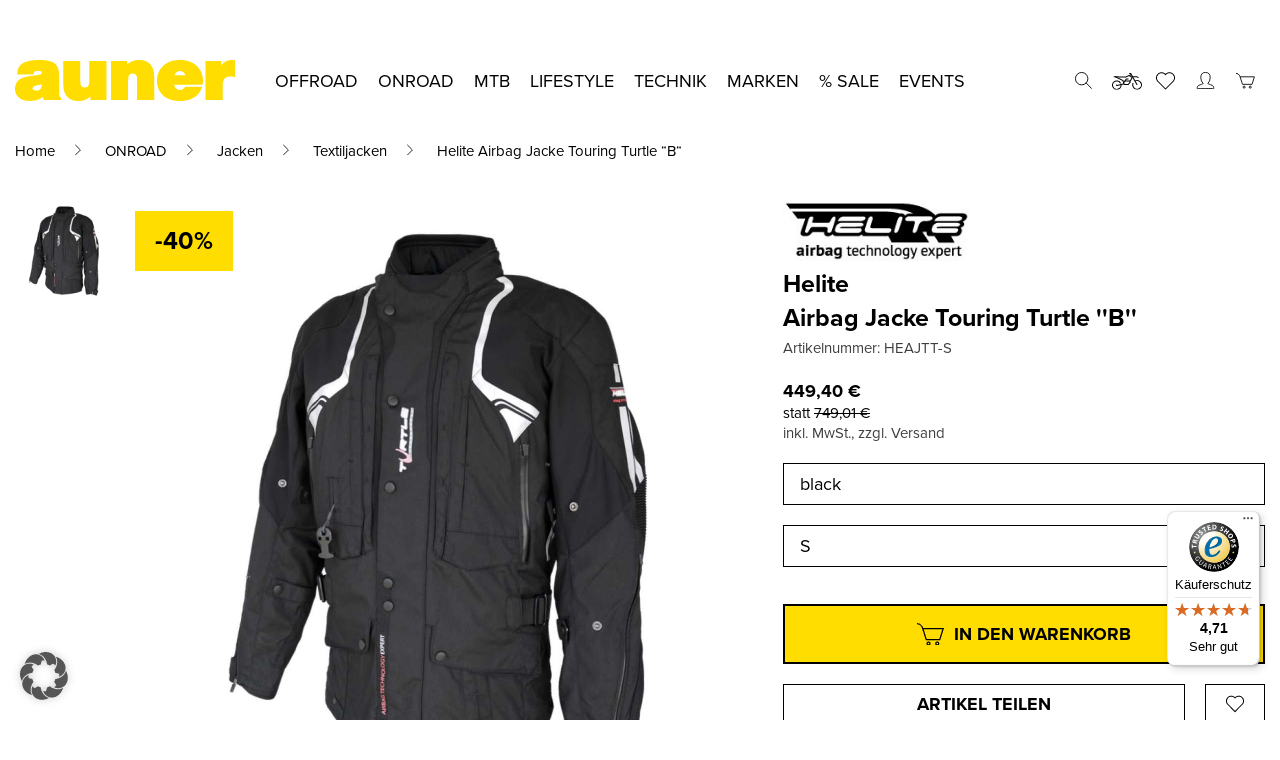

--- FILE ---
content_type: text/html; charset=UTF-8
request_url: https://www.auner.at/produkt/helite-airbag-jacke-touring-turtle-b/
body_size: 58985
content:
  <!doctype html>
<html class="auner" lang="de-at">
  <head>
    <meta charset="UTF-8">
    <meta name="viewport" content="width=device-width, initial-scale=1, maximum-scale=1, user-scalable=0">
    <link rel="profile" href="https://gmpg.org/xfn/11">
    <link data-borlabs-cookie-style-blocker-id="adobe-fonts-type-kit" rel="preload" data-borlabs-cookie-style-blocker-href="https://use.typekit.net/vcd7bze.css"
          as="style" crossorigin>
    				<script>document.documentElement.className = document.documentElement.className + ' yes-js js_active js'</script>
			<meta name='robots' content='index, follow, max-image-preview:large, max-snippet:-1, max-video-preview:-1' />
<link rel="alternate" hreflang="de-at" href="https://www.auner.at/produkt/helite-airbag-jacke-touring-turtle-b/" />
<link rel="alternate" hreflang="de-de" href="https://www.auner-shop.de/produkt/helite-airbag-jacke-touring-turtle-b/" />
<link rel="alternate" hreflang="x-default" href="https://www.auner.at/produkt/helite-airbag-jacke-touring-turtle-b/" />

<!-- Google Tag Manager for WordPress by gtm4wp.com -->
<script data-cfasync="false" data-pagespeed-no-defer>
	var gtm4wp_datalayer_name = "dataLayer";
	var dataLayer = dataLayer || [];
	const gtm4wp_use_sku_instead = 0;
	const gtm4wp_currency = 'EUR';
	const gtm4wp_product_per_impression = 10;
	const gtm4wp_clear_ecommerce = false;
	const gtm4wp_datalayer_max_timeout = 2000;
</script>
<!-- End Google Tag Manager for WordPress by gtm4wp.com -->
	<!-- This site is optimized with the Yoast SEO Premium plugin v26.6 (Yoast SEO v26.7) - https://yoast.com/wordpress/plugins/seo/ -->
	<title>Helite Airbag Jacke Touring Turtle &#039;&#039;B&#039;&#039; - bei Auner online kaufen</title>
	<meta name="description" content="Helite Airbag Jacke Touring Turtle &#039;&#039;B&#039;&#039; schnell und einfach bei uns im Auner Online-Shop bestellen. Kostenloser Versand ab einem Einkaufswert von € 99." />
	<link rel="canonical" href="https://www.auner.at/produkt/helite-airbag-jacke-touring-turtle-b/" />
	<meta property="og:locale" content="de_DE" />
	<meta property="og:type" content="product" />
	<meta property="og:title" content="Airbag Jacke Touring Turtle &#039;&#039;B&#039;&#039;" />
	<meta property="og:description" content="Helite Airbag Jacke Touring Turtle &#039;&#039;B&#039;&#039; schnell und einfach bei uns im Auner Online-Shop bestellen. Kostenloser Versand ab einem Einkaufswert von € 99." />
	<meta property="og:url" content="https://www.auner.at/produkt/helite-airbag-jacke-touring-turtle-b/" />
	<meta property="og:site_name" content="auner Motorradbekleidung und Zubehör" />
	<meta property="article:modified_time" content="2026-01-21T03:16:05+00:00" />
	<meta property="og:image" content="https://www.auner.at/wp-content/uploads/2024/05/d26cd7374ec1c25d724812970e181f105312f97a4d86463158ee9263bb9f5708.jpg" />
	<meta property="og:image:width" content="1200" />
	<meta property="og:image:height" content="1200" />
	<meta property="og:image:type" content="image/jpeg" />
	<meta name="twitter:card" content="summary_large_image" />
	<script type="application/ld+json" class="yoast-schema-graph">{"@context":"https://schema.org","@graph":[{"@type":["WebPage","ItemPage"],"@id":"https://www.auner.at/produkt/helite-airbag-jacke-touring-turtle-b/","url":"https://www.auner.at/produkt/helite-airbag-jacke-touring-turtle-b/","name":"Helite Airbag Jacke Touring Turtle ''B'' - bei Auner online kaufen","isPartOf":{"@id":"https://www.auner.at/#website"},"primaryImageOfPage":{"@id":"https://www.auner.at/produkt/helite-airbag-jacke-touring-turtle-b/#primaryimage"},"image":{"@id":"https://www.auner.at/produkt/helite-airbag-jacke-touring-turtle-b/#primaryimage"},"thumbnailUrl":"https://www.auner.at/wp-content/uploads/2024/05/d26cd7374ec1c25d724812970e181f105312f97a4d86463158ee9263bb9f5708.jpg","description":"Helite Airbag Jacke Touring Turtle ''B'' schnell und einfach bei uns im Auner Online-Shop bestellen. Kostenloser Versand ab einem Einkaufswert von € 99.","breadcrumb":{"@id":"https://www.auner.at/produkt/helite-airbag-jacke-touring-turtle-b/#breadcrumb"},"inLanguage":"de-AT","potentialAction":{"@type":"BuyAction","target":"https://www.auner.at/produkt/helite-airbag-jacke-touring-turtle-b/"}},{"@type":"ImageObject","inLanguage":"de-AT","@id":"https://www.auner.at/produkt/helite-airbag-jacke-touring-turtle-b/#primaryimage","url":"https://www.auner.at/wp-content/uploads/2024/05/d26cd7374ec1c25d724812970e181f105312f97a4d86463158ee9263bb9f5708.jpg","contentUrl":"https://www.auner.at/wp-content/uploads/2024/05/d26cd7374ec1c25d724812970e181f105312f97a4d86463158ee9263bb9f5708.jpg","width":1200,"height":1200},{"@type":"BreadcrumbList","@id":"https://www.auner.at/produkt/helite-airbag-jacke-touring-turtle-b/#breadcrumb","itemListElement":[{"@type":"ListItem","position":1,"name":"Startseite","item":"https://www.auner.at/"},{"@type":"ListItem","position":2,"name":"Shop","item":"https://www.auner.at/shop/"},{"@type":"ListItem","position":3,"name":"Airbag Jacke Touring Turtle &#8220;B&#8220;"}]},{"@type":"WebSite","@id":"https://www.auner.at/#website","url":"https://www.auner.at/","name":"auner Motorradbekleidung und Zubehör","description":"","publisher":{"@id":"https://www.auner.at/#organization"},"potentialAction":[{"@type":"SearchAction","target":{"@type":"EntryPoint","urlTemplate":"https://www.auner.at/?s={search_term_string}"},"query-input":{"@type":"PropertyValueSpecification","valueRequired":true,"valueName":"search_term_string"}}],"inLanguage":"de-AT"},{"@type":"Organization","@id":"https://www.auner.at/#organization","name":"Auner Motorradbekleidung und Zubehör","url":"https://www.auner.at/","logo":{"@type":"ImageObject","inLanguage":"de-AT","@id":"https://www.auner.at/#/schema/logo/image/","url":"https://www.auner.at/wp-content/uploads/2021/08/auner_logo.png","contentUrl":"https://www.auner.at/wp-content/uploads/2021/08/auner_logo.png","width":220,"height":41,"caption":"Auner Motorradbekleidung und Zubehör"},"image":{"@id":"https://www.auner.at/#/schema/logo/image/"},"sameAs":["https://www.facebook.com/auner.official","https://www.instagram.com/auner_official/","https://www.tiktok.com/@auner_official"]}]}</script>
	<meta property="product:brand" content="Helite" />
	<meta property="product:price:amount" content="449.40" />
	<meta property="product:price:currency" content="EUR" />
	<meta property="og:availability" content="instock" />
	<meta property="product:availability" content="instock" />
	<meta property="product:retailer_item_id" content="HEAJTT-S" />
	<meta property="product:condition" content="new" />
	<!-- / Yoast SEO Premium plugin. -->


<script type='application/javascript'  id='pys-version-script'>console.log('PixelYourSite Free version 11.1.5.2');</script>
<link rel='dns-prefetch' href='//widgets.trustedshops.com' />
<link data-borlabs-cookie-style-blocker-id="adobe-fonts-type-kit" rel='dns-prefetch' data-borlabs-cookie-style-blocker-href='//use.typekit.net' />
<link data-borlabs-cookie-style-blocker-id="google-fonts" data-borlabs-cookie-style-blocker-href='https://fonts.gstatic.com' crossorigin rel='preconnect' />
<link rel="alternate" type="application/rss+xml" title="auner Motorradbekleidung und Zubehör &raquo; Feed" href="https://www.auner.at/feed/" />
<link rel="alternate" type="application/rss+xml" title="auner Motorradbekleidung und Zubehör &raquo; Kommentar-Feed" href="https://www.auner.at/comments/feed/" />
<link rel="alternate" type="application/rss+xml" title="auner Motorradbekleidung und Zubehör &raquo; Airbag Jacke Touring Turtle &#8220;B&#8220; Kommentar-Feed" href="https://www.auner.at/produkt/helite-airbag-jacke-touring-turtle-b/feed/" />
<link rel="alternate" title="oEmbed (JSON)" type="application/json+oembed" href="https://www.auner.at/wp-json/oembed/1.0/embed?url=https%3A%2F%2Fwww.auner.at%2Fprodukt%2Fhelite-airbag-jacke-touring-turtle-b%2F" />
<link rel="alternate" title="oEmbed (XML)" type="text/xml+oembed" href="https://www.auner.at/wp-json/oembed/1.0/embed?url=https%3A%2F%2Fwww.auner.at%2Fprodukt%2Fhelite-airbag-jacke-touring-turtle-b%2F&#038;format=xml" />
<style id='wp-img-auto-sizes-contain-inline-css' type='text/css'>
img:is([sizes=auto i],[sizes^="auto," i]){contain-intrinsic-size:3000px 1500px}
/*# sourceURL=wp-img-auto-sizes-contain-inline-css */
</style>
<style id='classic-theme-styles-inline-css' type='text/css'>
/*! This file is auto-generated */
.wp-block-button__link{color:#fff;background-color:#32373c;border-radius:9999px;box-shadow:none;text-decoration:none;padding:calc(.667em + 2px) calc(1.333em + 2px);font-size:1.125em}.wp-block-file__button{background:#32373c;color:#fff;text-decoration:none}
/*# sourceURL=/wp-includes/css/classic-themes.min.css */
</style>
<link rel='stylesheet' id='fgf-frontend-css' href='https://www.auner.at/wp-content/plugins/free-gifts-for-woocommerce/assets/css/frontend.css?ver=12.8.0' type='text/css' media='all' />
<link rel='stylesheet' id='owl-carousel-css' href='https://www.auner.at/wp-content/plugins/free-gifts-for-woocommerce/assets/css/owl.carousel.min.css?ver=12.8.0' type='text/css' media='all' />
<link rel='stylesheet' id='fgf-owl-carousel-css' href='https://www.auner.at/wp-content/plugins/free-gifts-for-woocommerce/assets/css/owl-carousel-enhanced.css?ver=12.8.0' type='text/css' media='all' />
<link rel='stylesheet' id='lightcase-css' href='https://www.auner.at/wp-content/plugins/free-gifts-for-woocommerce/assets/css/lightcase.min.css?ver=12.8.0' type='text/css' media='all' />
<style id='woocommerce-inline-inline-css' type='text/css'>
.woocommerce form .form-row .required { visibility: visible; }
/*# sourceURL=woocommerce-inline-inline-css */
</style>
<link rel='stylesheet' id='brands-styles-css' href='https://www.auner.at/wp-content/plugins/woocommerce/assets/css/brands.css?ver=10.4.3' type='text/css' media='all' />
<link data-borlabs-cookie-style-blocker-id="adobe-fonts-type-kit" rel='stylesheet' id='proxima-nova-css' data-borlabs-cookie-style-blocker-href='https://use.typekit.net/vcd7bze.css?ver=6.9' type='text/css' media='all' />
<link rel='stylesheet' id='swiper-css' href='https://www.auner.at/wp-content/themes/theme/assets/css/swiper.css?ver=6.9' type='text/css' media='all' />
<link rel='stylesheet' id='jquery-slider-css' href='https://www.auner.at/wp-content/themes/theme/assets/css/jquery-slider.css?ver=6.9' type='text/css' media='all' />
<link rel='stylesheet' id='photoswipe-style-css' href='https://www.auner.at/wp-content/themes/theme/assets/css/photoswipe.css?ver=6.9' type='text/css' media='all' />
<link rel='stylesheet' id='photoswipe-default-css' href='https://www.auner.at/wp-content/themes/theme/assets/css/photoswipe-default.css?ver=6.9' type='text/css' media='all' />
<link rel='stylesheet' id='auner-style-css' href='https://www.auner.at/wp-content/themes/theme/style.css?ver=0f0714f6ea93b8191b72178d080a4f5d08a4a1d2' type='text/css' media='all' />
<link rel='stylesheet' id='mollie-applepaydirect-css' href='https://www.auner.at/wp-content/plugins/mollie-payments-for-woocommerce/public/css/mollie-applepaydirect.min.css?ver=1766494730' type='text/css' media='screen' />
<link rel='stylesheet' id='borlabs-cookie-custom-css' href='https://www.auner.at/wp-content/cache/borlabs-cookie/1/borlabs-cookie-1-de.css?ver=3.3.23-91' type='text/css' media='all' />
<link rel='stylesheet' id='woocommerce-gzd-layout-css' href='https://www.auner.at/wp-content/plugins/woocommerce-germanized/build/static/layout-styles.css?ver=3.20.4' type='text/css' media='all' />
<style id='woocommerce-gzd-layout-inline-css' type='text/css'>
.woocommerce-checkout .shop_table { background-color: #eeeeee; } .product p.deposit-packaging-type { font-size: 1.25em !important; } p.woocommerce-shipping-destination { display: none; }
                .wc-gzd-nutri-score-value-a {
                    background: url(https://www.auner.at/wp-content/plugins/woocommerce-germanized/assets/images/nutri-score-a.svg) no-repeat;
                }
                .wc-gzd-nutri-score-value-b {
                    background: url(https://www.auner.at/wp-content/plugins/woocommerce-germanized/assets/images/nutri-score-b.svg) no-repeat;
                }
                .wc-gzd-nutri-score-value-c {
                    background: url(https://www.auner.at/wp-content/plugins/woocommerce-germanized/assets/images/nutri-score-c.svg) no-repeat;
                }
                .wc-gzd-nutri-score-value-d {
                    background: url(https://www.auner.at/wp-content/plugins/woocommerce-germanized/assets/images/nutri-score-d.svg) no-repeat;
                }
                .wc-gzd-nutri-score-value-e {
                    background: url(https://www.auner.at/wp-content/plugins/woocommerce-germanized/assets/images/nutri-score-e.svg) no-repeat;
                }
            
/*# sourceURL=woocommerce-gzd-layout-inline-css */
</style>
<link rel='stylesheet' id='guaven_woos-css' href='https://www.auner.at/wp-content/plugins/woo-search-box/public/assets/guaven_woos.css?ver=8576.26' type='text/css' media='all' />
<link rel='stylesheet' id='guaven_woos_layout-css' href='https://www.auner.at/wp-content/plugins/woo-search-box/public/assets/gws_layouts/default.css?ver=8576.26' type='text/css' media='all' />
<script type="text/javascript" id="wpml-cookie-js-extra">
/* <![CDATA[ */
var wpml_cookies = {"wp-wpml_current_language":{"value":"de-at","expires":1,"path":"/"}};
var wpml_cookies = {"wp-wpml_current_language":{"value":"de-at","expires":1,"path":"/"}};
//# sourceURL=wpml-cookie-js-extra
/* ]]> */
</script>
<script type="text/javascript" src="https://www.auner.at/wp-content/plugins/sitepress-multilingual-cms/res/js/cookies/language-cookie.js?ver=486900" id="wpml-cookie-js" defer="defer" data-wp-strategy="defer"></script>
<script type="text/javascript" id="jquery-core-js-extra">
/* <![CDATA[ */
var pysFacebookRest = {"restApiUrl":"https://www.auner.at/wp-json/pys-facebook/v1/event","debug":""};
//# sourceURL=jquery-core-js-extra
/* ]]> */
</script>
<script type="text/javascript" src="https://www.auner.at/wp-includes/js/jquery/jquery.min.js?ver=3.7.1" id="jquery-core-js"></script>
<script type="text/javascript" src="https://www.auner.at/wp-includes/js/jquery/jquery-migrate.min.js?ver=3.4.1" id="jquery-migrate-js"></script>
<script type="text/javascript" src="https://www.auner.at/wp-content/plugins/woocommerce/assets/js/jquery-blockui/jquery.blockUI.min.js?ver=2.7.0-wc.10.4.3" id="wc-jquery-blockui-js" data-wp-strategy="defer"></script>
<script type="text/javascript" id="fgf-frontend-js-extra">
/* <![CDATA[ */
var fgf_frontend_params = {"is_block_cart":"","is_block_checkout":"","gift_products_pagination_nonce":"f1acbe3d0a","gift_product_nonce":"b5348922a2","ajaxurl":"https://www.auner.at/wp-admin/admin-ajax.php","current_page_url":"https://www.auner.at/produkt/helite-airbag-jacke-touring-turtle-b/","add_to_cart_link":"https://www.auner.at/produkt/helite-airbag-jacke-touring-turtle-b/?fgf_gift_product=%s&fgf_rule_id=%s&fgf_buy_product_id=%s&fgf_coupon_id=%s","ajax_add_to_cart":"no","quantity_field_enabled":"2","dropdown_add_to_cart_behaviour":"1","dropdown_display_type":"1","add_to_cart_alert_message":"Bitte w\u00e4hle ein Geschenk","force_checkout_type":"1"};
//# sourceURL=fgf-frontend-js-extra
/* ]]> */
</script>
<script type="text/javascript" src="https://www.auner.at/wp-content/plugins/free-gifts-for-woocommerce/assets/js/frontend.js?ver=12.8.0" id="fgf-frontend-js"></script>
<script type="text/javascript" src="https://www.auner.at/wp-content/plugins/free-gifts-for-woocommerce/assets/js/owl.carousel.min.js?ver=12.8.0" id="owl-carousel-js"></script>
<script type="text/javascript" id="fgf-owl-carousel-js-extra">
/* <![CDATA[ */
var fgf_owl_carousel_params = {"desktop_count":"3","tablet_count":"2","mobile_count":"1","item_margin":"10","nav":"true","nav_prev_text":"\u003C","nav_next_text":"\u003E","pagination":"true","item_per_slide":"1","slide_speed":"5000","auto_play":"true"};
//# sourceURL=fgf-owl-carousel-js-extra
/* ]]> */
</script>
<script type="text/javascript" src="https://www.auner.at/wp-content/plugins/free-gifts-for-woocommerce/assets/js/owl-carousel-enhanced.js?ver=12.8.0" id="fgf-owl-carousel-js"></script>
<script type="text/javascript" src="https://www.auner.at/wp-content/plugins/free-gifts-for-woocommerce/assets/js/lightcase.min.js?ver=12.8.0" id="lightcase-js"></script>
<script type="text/javascript" src="https://www.auner.at/wp-content/plugins/free-gifts-for-woocommerce/assets/js/fgf-lightcase-enhanced.js?ver=12.8.0" id="fgf-lightcase-js"></script>
<script type="text/javascript" id="wc-add-to-cart-js-extra">
/* <![CDATA[ */
var wc_add_to_cart_params = {"ajax_url":"/wp-admin/admin-ajax.php","wc_ajax_url":"/?wc-ajax=%%endpoint%%","i18n_view_cart":"Warenkorb anzeigen","cart_url":"https://www.auner.at/cart/","is_cart":"","cart_redirect_after_add":"no"};
//# sourceURL=wc-add-to-cart-js-extra
/* ]]> */
</script>
<script type="text/javascript" src="https://www.auner.at/wp-content/plugins/woocommerce/assets/js/frontend/add-to-cart.min.js?ver=10.4.3" id="wc-add-to-cart-js" defer="defer" data-wp-strategy="defer"></script>
<script type="text/javascript" id="wc-single-product-js-extra">
/* <![CDATA[ */
var wc_single_product_params = {"i18n_required_rating_text":"Bitte w\u00e4hle eine Bewertung","i18n_rating_options":["1 of 5 stars","2 of 5 stars","3 of 5 stars","4 of 5 stars","5 of 5 stars"],"i18n_product_gallery_trigger_text":"View full-screen image gallery","review_rating_required":"yes","flexslider":{"rtl":false,"animation":"slide","smoothHeight":true,"directionNav":false,"controlNav":"thumbnails","slideshow":false,"animationSpeed":500,"animationLoop":false,"allowOneSlide":false},"zoom_enabled":"","zoom_options":[],"photoswipe_enabled":"","photoswipe_options":{"shareEl":false,"closeOnScroll":false,"history":false,"hideAnimationDuration":0,"showAnimationDuration":0},"flexslider_enabled":""};
//# sourceURL=wc-single-product-js-extra
/* ]]> */
</script>
<script type="text/javascript" src="https://www.auner.at/wp-content/plugins/woocommerce/assets/js/frontend/single-product.min.js?ver=10.4.3" id="wc-single-product-js" defer="defer" data-wp-strategy="defer"></script>
<script type="text/javascript" src="https://www.auner.at/wp-content/plugins/woocommerce/assets/js/js-cookie/js.cookie.min.js?ver=2.1.4-wc.10.4.3" id="wc-js-cookie-js" defer="defer" data-wp-strategy="defer"></script>
<script type="text/javascript" id="woocommerce-js-extra">
/* <![CDATA[ */
var woocommerce_params = {"ajax_url":"/wp-admin/admin-ajax.php","wc_ajax_url":"/?wc-ajax=%%endpoint%%","i18n_password_show":"Show password","i18n_password_hide":"Hide password"};
//# sourceURL=woocommerce-js-extra
/* ]]> */
</script>
<script type="text/javascript" src="https://www.auner.at/wp-content/plugins/woocommerce/assets/js/frontend/woocommerce.min.js?ver=10.4.3" id="woocommerce-js" defer="defer" data-wp-strategy="defer"></script>
<script data-no-optimize="1" data-no-minify="1" data-cfasync="false" nowprocket type="text/javascript" src="https://www.auner.at/wp-content/cache/borlabs-cookie/1/borlabs-cookie-config-de.json.js?ver=3.3.23-97" id="borlabs-cookie-config-js"></script>
<script data-no-optimize="1" data-no-minify="1" data-cfasync="false" nowprocket type="text/javascript" src="https://www.auner.at/wp-content/plugins/borlabs-cookie/assets/javascript/borlabs-cookie-prioritize.min.js?ver=3.3.23" id="borlabs-cookie-prioritize-js"></script>
<script type="text/javascript" src="https://www.auner.at/wp-content/plugins/pixelyoursite/dist/scripts/jquery.bind-first-0.2.3.min.js?ver=0.2.3" id="jquery-bind-first-js"></script>
<script type="text/javascript" src="https://www.auner.at/wp-content/plugins/pixelyoursite/dist/scripts/js.cookie-2.1.3.min.js?ver=2.1.3" id="js-cookie-pys-js"></script>
<script type="text/javascript" src="https://www.auner.at/wp-content/plugins/pixelyoursite/dist/scripts/tld.min.js?ver=2.3.1" id="js-tld-js"></script>
<script type="text/javascript" id="pys-js-extra">
/* <![CDATA[ */
var pysOptions = {"staticEvents":{"facebook":{"woo_view_content":[{"delay":0,"type":"static","name":"ViewContent","pixelIds":["1962249773859842"],"eventID":"bc9d19ed-5764-4878-be68-5074dde03f10","params":{"content_ids":["1194343"],"content_type":"product","tags":"40% Rabatt, BW25, Hemd, Jacke, Motorradjacke, Oberbekleidung, OST23, Schutzjacke, Softshelljacke, Stra\u00dfenjacke, Textiljacke","content_name":"Airbag Jacke Touring Turtle ''B''","category_name":"% SALE, ONROAD, Jacken, Textiljacken","value":"449.4","currency":"EUR","contents":[{"id":"1194343","quantity":1}],"product_price":"449.4","page_title":"Airbag Jacke Touring Turtle ''B''","post_type":"product","post_id":1194343,"plugin":"PixelYourSite","user_role":"guest","event_url":"www.auner.at/produkt/helite-airbag-jacke-touring-turtle-b/"},"e_id":"woo_view_content","ids":[],"hasTimeWindow":false,"timeWindow":0,"woo_order":"","edd_order":""}],"init_event":[{"delay":0,"type":"static","ajaxFire":true,"name":"PageView","pixelIds":["1962249773859842"],"eventID":"59ec2fdf-5c32-413b-8dd5-998784f5f166","params":{"page_title":"Airbag Jacke Touring Turtle ''B''","post_type":"product","post_id":1194343,"plugin":"PixelYourSite","user_role":"guest","event_url":"www.auner.at/produkt/helite-airbag-jacke-touring-turtle-b/"},"e_id":"init_event","ids":[],"hasTimeWindow":false,"timeWindow":0,"woo_order":"","edd_order":""}]}},"dynamicEvents":[],"triggerEvents":[],"triggerEventTypes":[],"facebook":{"pixelIds":["1962249773859842"],"advancedMatching":[],"advancedMatchingEnabled":true,"removeMetadata":false,"wooVariableAsSimple":false,"serverApiEnabled":true,"wooCRSendFromServer":false,"send_external_id":null,"enabled_medical":false,"do_not_track_medical_param":["event_url","post_title","page_title","landing_page","content_name","categories","category_name","tags"],"meta_ldu":false},"debug":"","siteUrl":"https://www.auner.at","ajaxUrl":"https://www.auner.at/wp-admin/admin-ajax.php","ajax_event":"3432a3dc7c","enable_remove_download_url_param":"1","cookie_duration":"7","last_visit_duration":"60","enable_success_send_form":"","ajaxForServerEvent":"1","ajaxForServerStaticEvent":"1","useSendBeacon":"1","send_external_id":"1","external_id_expire":"180","track_cookie_for_subdomains":"1","google_consent_mode":"1","gdpr":{"ajax_enabled":false,"all_disabled_by_api":false,"facebook_disabled_by_api":false,"analytics_disabled_by_api":false,"google_ads_disabled_by_api":false,"pinterest_disabled_by_api":false,"bing_disabled_by_api":false,"reddit_disabled_by_api":false,"externalID_disabled_by_api":false,"facebook_prior_consent_enabled":true,"analytics_prior_consent_enabled":true,"google_ads_prior_consent_enabled":null,"pinterest_prior_consent_enabled":true,"bing_prior_consent_enabled":true,"cookiebot_integration_enabled":false,"cookiebot_facebook_consent_category":"marketing","cookiebot_analytics_consent_category":"statistics","cookiebot_tiktok_consent_category":"marketing","cookiebot_google_ads_consent_category":"marketing","cookiebot_pinterest_consent_category":"marketing","cookiebot_bing_consent_category":"marketing","consent_magic_integration_enabled":false,"real_cookie_banner_integration_enabled":false,"cookie_notice_integration_enabled":false,"cookie_law_info_integration_enabled":false,"analytics_storage":{"enabled":true,"value":"granted","filter":false},"ad_storage":{"enabled":true,"value":"granted","filter":false},"ad_user_data":{"enabled":true,"value":"granted","filter":false},"ad_personalization":{"enabled":true,"value":"granted","filter":false}},"cookie":{"disabled_all_cookie":true,"disabled_start_session_cookie":false,"disabled_advanced_form_data_cookie":false,"disabled_landing_page_cookie":false,"disabled_first_visit_cookie":false,"disabled_trafficsource_cookie":false,"disabled_utmTerms_cookie":false,"disabled_utmId_cookie":false},"tracking_analytics":{"TrafficSource":"direct","TrafficLanding":"undefined","TrafficUtms":[],"TrafficUtmsId":[]},"GATags":{"ga_datalayer_type":"default","ga_datalayer_name":"dataLayerPYS"},"woo":{"enabled":true,"enabled_save_data_to_orders":true,"addToCartOnButtonEnabled":true,"addToCartOnButtonValueEnabled":true,"addToCartOnButtonValueOption":"price","singleProductId":1194343,"removeFromCartSelector":"form.woocommerce-cart-form .remove","addToCartCatchMethod":"add_cart_hook","is_order_received_page":false,"containOrderId":false},"edd":{"enabled":false},"cache_bypass":"1768977913"};
//# sourceURL=pys-js-extra
/* ]]> */
</script>
<script type="text/javascript" id="pys-js-before">
/* <![CDATA[ */
(function(){
if (typeof pysOptions === 'undefined' || typeof pysOptions.automatic === 'undefined') {
    return;
}

//check if consent for vimeo/youtube
const cookies = document.cookie.split('; ');
let consentVimeo = false;
let consentYoutube = false;
for (let c of cookies) {
    if (c.startsWith('borlabs-cookie=')) {
        consentVimeo = c.includes('%22vimeo%22');
        consentYoutube = c.includes('%22youtube%22');
        break;
    }
}

if (pysOptions.automatic.hasOwnProperty('enable_vimeo')) {
    pysOptions.automatic.enable_vimeo = pysOptions.automatic.enable_vimeo && consentVimeo
}
if (pysOptions.automatic.hasOwnProperty('enable_youtube')) {
    pysOptions.automatic.enable_youtube = pysOptions.automatic.enable_youtube && consentYoutube
}
})();
//# sourceURL=pys-js-before
/* ]]> */
</script>
<script type="text/javascript" src="https://www.auner.at/wp-content/plugins/pixelyoursite/dist/scripts/public.js?ver=11.1.5.2" id="pys-js"></script>
<script type="text/javascript" id="wc-gzd-unit-price-observer-queue-js-extra">
/* <![CDATA[ */
var wc_gzd_unit_price_observer_queue_params = {"ajax_url":"/wp-admin/admin-ajax.php","wc_ajax_url":"/?wc-ajax=%%endpoint%%","refresh_unit_price_nonce":"c1a8802ced"};
//# sourceURL=wc-gzd-unit-price-observer-queue-js-extra
/* ]]> */
</script>
<script type="text/javascript" src="https://www.auner.at/wp-content/plugins/woocommerce-germanized/build/static/unit-price-observer-queue.js?ver=3.20.4" id="wc-gzd-unit-price-observer-queue-js" defer="defer" data-wp-strategy="defer"></script>
<script type="text/javascript" src="https://www.auner.at/wp-content/plugins/woocommerce/assets/js/accounting/accounting.min.js?ver=0.4.2" id="wc-accounting-js"></script>
<script type="text/javascript" id="wc-gzd-unit-price-observer-js-extra">
/* <![CDATA[ */
var wc_gzd_unit_price_observer_params = {"wrapper":".product","price_selector":{"p.price":{"is_total_price":false,"is_primary_selector":true,"quantity_selector":""}},"replace_price":"1","product_id":"1194343","price_decimal_sep":",","price_thousand_sep":".","qty_selector":"input.quantity, input.qty","refresh_on_load":""};
//# sourceURL=wc-gzd-unit-price-observer-js-extra
/* ]]> */
</script>
<script type="text/javascript" src="https://www.auner.at/wp-content/plugins/woocommerce-germanized/build/static/unit-price-observer.js?ver=3.20.4" id="wc-gzd-unit-price-observer-js" defer="defer" data-wp-strategy="defer"></script>
<script type="text/javascript" id="wpml-xdomain-data-js-extra">
/* <![CDATA[ */
var wpml_xdomain_data = {"css_selector":"wpml-ls-item","ajax_url":"https://www.auner.at/wp-admin/admin-ajax.php","current_lang":"de-at","_nonce":"a82781ed15"};
//# sourceURL=wpml-xdomain-data-js-extra
/* ]]> */
</script>
<script type="text/javascript" src="https://www.auner.at/wp-content/plugins/sitepress-multilingual-cms/res/js/xdomain-data.js?ver=486900" id="wpml-xdomain-data-js" defer="defer" data-wp-strategy="defer"></script>
<script data-borlabs-cookie-script-blocker-ignore>
	document.addEventListener('borlabs-cookie-google-tag-manager-after-consents', function () {
        window.BorlabsCookie.Unblock.unblockScriptBlockerId('gtmfourwp-custom-events');
    });
</script><link rel="https://api.w.org/" href="https://www.auner.at/wp-json/" /><link rel="alternate" title="JSON" type="application/json" href="https://www.auner.at/wp-json/wp/v2/product/1194343" /><link rel="EditURI" type="application/rsd+xml" title="RSD" href="https://www.auner.at/xmlrpc.php?rsd" />
<meta name="generator" content="WordPress 6.9" />
<meta name="generator" content="WooCommerce 10.4.3" />
<link rel='shortlink' href='https://www.auner.at/?p=1194343' />
<meta name="generator" content="WPML ver:4.8.6 stt:3,66;" />

<!-- Google Tag Manager for WordPress by gtm4wp.com -->
<!-- GTM Container placement set to off -->
<script data-cfasync="false" data-pagespeed-no-defer>
	var dataLayer_content = {"pagePostType":"product","pagePostType2":"single-product","pagePostAuthor":"Lisa Hanschek","cartContent":{"totals":{"applied_coupons":[],"discount_total":0,"subtotal":0,"total":0},"items":[]},"productRatingCounts":[],"productAverageRating":0,"productReviewCount":0,"productType":"simple","productIsVariable":0};
	dataLayer.push( dataLayer_content );
</script>
<script data-cfasync="false" data-pagespeed-no-defer>
	console.warn && console.warn("[GTM4WP] Google Tag Manager container code placement set to OFF !!!");
	console.warn && console.warn("[GTM4WP] Data layer codes are active but GTM container must be loaded using custom coding !!!");
</script>
<!-- End Google Tag Manager for WordPress by gtm4wp.com --><!-- Google site verification - Google for WooCommerce -->
<meta name="google-site-verification" content="5olUkDdm_Ut9nWsSys3Ql711TyS8VsThoglf7dUpTO8" />
	<noscript><style>.woocommerce-product-gallery{ opacity: 1 !important; }</style></noscript>
	<style type="text/css">.recentcomments a{display:inline !important;padding:0 !important;margin:0 !important;}</style><script nowprocket data-borlabs-cookie-script-blocker-ignore>
if ('0' === '1' && ('0' === '1' || '1' === '1')) {
	window['gtag_enable_tcf_support'] = true;
}
window.dataLayer = window.dataLayer || [];
function gtag(){dataLayer.push(arguments);}
gtag('set', 'developer_id.dYjRjMm', true);
if('0' === '1' || '1' === '1') {
	if (window.BorlabsCookieGoogleConsentModeDefaultSet !== true) {
        let getCookieValue = function (name) {
            return document.cookie.match('(^|;)\\s*' + name + '\\s*=\\s*([^;]+)')?.pop() || '';
        };
        let cookieValue = getCookieValue('borlabs-cookie-gcs');
        let consentsFromCookie = {};
        if (cookieValue !== '') {
            consentsFromCookie = JSON.parse(decodeURIComponent(cookieValue));
        }
        let defaultValues = {
            'ad_storage': 'denied',
            'ad_user_data': 'denied',
            'ad_personalization': 'denied',
            'analytics_storage': 'denied',
            'functionality_storage': 'denied',
            'personalization_storage': 'denied',
            'security_storage': 'denied',
            'wait_for_update': 500,
        };
        gtag('consent', 'default', { ...defaultValues, ...consentsFromCookie });
    }
    window.BorlabsCookieGoogleConsentModeDefaultSet = true;
    let borlabsCookieConsentChangeHandler = function () {
        window.dataLayer = window.dataLayer || [];
        if (typeof gtag !== 'function') { function gtag(){dataLayer.push(arguments);} }

        let getCookieValue = function (name) {
            return document.cookie.match('(^|;)\\s*' + name + '\\s*=\\s*([^;]+)')?.pop() || '';
        };
        let cookieValue = getCookieValue('borlabs-cookie-gcs');
        let consentsFromCookie = {};
        if (cookieValue !== '') {
            consentsFromCookie = JSON.parse(decodeURIComponent(cookieValue));
        }

        consentsFromCookie.ad_storage = BorlabsCookie.Consents.hasConsent('google-ads') ? 'granted' : 'denied';
		consentsFromCookie.ad_user_data = BorlabsCookie.Consents.hasConsent('google-ads') ? 'granted' : 'denied';
		consentsFromCookie.ad_personalization = BorlabsCookie.Consents.hasConsent('google-ads') ? 'granted' : 'denied';

        BorlabsCookie.CookieLibrary.setCookie(
            'borlabs-cookie-gcs',
            JSON.stringify(consentsFromCookie),
            BorlabsCookie.Settings.automaticCookieDomainAndPath.value ? '' : BorlabsCookie.Settings.cookieDomain.value,
            BorlabsCookie.Settings.cookiePath.value,
            BorlabsCookie.Cookie.getPluginCookie().expires,
            BorlabsCookie.Settings.cookieSecure.value,
            BorlabsCookie.Settings.cookieSameSite.value
        );
    }
    document.addEventListener('borlabs-cookie-consent-saved', borlabsCookieConsentChangeHandler);
    document.addEventListener('borlabs-cookie-handle-unblock', borlabsCookieConsentChangeHandler);
}
if('0' === '1') {
    gtag("js", new Date());

    gtag("config", "AW-11087484522");

    (function (w, d, s, i) {
    var f = d.getElementsByTagName(s)[0],
        j = d.createElement(s);
    j.async = true;
    j.src =
        "https://www.googletagmanager.com/gtag/js?id=" + i;
    f.parentNode.insertBefore(j, f);
    })(window, document, "script", "AW-11087484522");
}
</script><script nowprocket data-borlabs-cookie-script-blocker-ignore>
if ('0' === '1' && ('0' === '1' || '1' === '1')) {
    window['gtag_enable_tcf_support'] = true;
}
window.dataLayer = window.dataLayer || [];
if (typeof gtag !== 'function') {
    function gtag() {
        dataLayer.push(arguments);
    }
}
gtag('set', 'developer_id.dYjRjMm', true);
if ('0' === '1' || '1' === '1') {
    if (window.BorlabsCookieGoogleConsentModeDefaultSet !== true) {
        let getCookieValue = function (name) {
            return document.cookie.match('(^|;)\\s*' + name + '\\s*=\\s*([^;]+)')?.pop() || '';
        };
        let cookieValue = getCookieValue('borlabs-cookie-gcs');
        let consentsFromCookie = {};
        if (cookieValue !== '') {
            consentsFromCookie = JSON.parse(decodeURIComponent(cookieValue));
        }
        let defaultValues = {
            'ad_storage': 'denied',
            'ad_user_data': 'denied',
            'ad_personalization': 'denied',
            'analytics_storage': 'denied',
            'functionality_storage': 'denied',
            'personalization_storage': 'denied',
            'security_storage': 'denied',
            'wait_for_update': 500,
        };
        gtag('consent', 'default', { ...defaultValues, ...consentsFromCookie });
    }
    window.BorlabsCookieGoogleConsentModeDefaultSet = true;
    let borlabsCookieConsentChangeHandler = function () {
        window.dataLayer = window.dataLayer || [];
        if (typeof gtag !== 'function') { function gtag(){dataLayer.push(arguments);} }

        let getCookieValue = function (name) {
            return document.cookie.match('(^|;)\\s*' + name + '\\s*=\\s*([^;]+)')?.pop() || '';
        };
        let cookieValue = getCookieValue('borlabs-cookie-gcs');
        let consentsFromCookie = {};
        if (cookieValue !== '') {
            consentsFromCookie = JSON.parse(decodeURIComponent(cookieValue));
        }

        consentsFromCookie.analytics_storage = BorlabsCookie.Consents.hasConsent('google-analytics') ? 'granted' : 'denied';

        BorlabsCookie.CookieLibrary.setCookie(
            'borlabs-cookie-gcs',
            JSON.stringify(consentsFromCookie),
            BorlabsCookie.Settings.automaticCookieDomainAndPath.value ? '' : BorlabsCookie.Settings.cookieDomain.value,
            BorlabsCookie.Settings.cookiePath.value,
            BorlabsCookie.Cookie.getPluginCookie().expires,
            BorlabsCookie.Settings.cookieSecure.value,
            BorlabsCookie.Settings.cookieSameSite.value
        );
    }
    document.addEventListener('borlabs-cookie-consent-saved', borlabsCookieConsentChangeHandler);
    document.addEventListener('borlabs-cookie-handle-unblock', borlabsCookieConsentChangeHandler);
}
if ('0' === '1') {
    gtag("js", new Date());
    gtag("config", "G-PNEC7ST0FW", {"anonymize_ip": true});

    (function (w, d, s, i) {
        var f = d.getElementsByTagName(s)[0],
            j = d.createElement(s);
        j.async = true;
        j.src =
            "https://www.googletagmanager.com/gtag/js?id=" + i;
        f.parentNode.insertBefore(j, f);
    })(window, document, "script", "G-PNEC7ST0FW");
}
</script><script nowprocket data-no-optimize="1" data-no-minify="1" data-cfasync="false" data-borlabs-cookie-script-blocker-ignore>
if ('{{ iab-tcf-enabled }}' === '1' && ('0' === '1' || '1' === '1')) {
    window['gtag_enable_tcf_support'] = true;
}
window.dataLayer = window.dataLayer || [];
if (typeof gtag !== 'function') {
    function gtag() {
        dataLayer.push(arguments);
    }
}
gtag('set', 'developer_id.dYjRjMm', true);
if ('0' === '1' || '1' === '1') {
    if (window.BorlabsCookieGoogleConsentModeDefaultSet !== true) {
        let getCookieValue = function (name) {
            return document.cookie.match('(^|;)\\s*' + name + '\\s*=\\s*([^;]+)')?.pop() || '';
        };
        let cookieValue = getCookieValue('borlabs-cookie-gcs');
        let consentsFromCookie = {};
        if (cookieValue !== '') {
            consentsFromCookie = JSON.parse(decodeURIComponent(cookieValue));
        }
        let defaultValues = {
            'ad_storage': 'denied',
            'ad_user_data': 'denied',
            'ad_personalization': 'denied',
            'analytics_storage': 'denied',
            'functionality_storage': 'denied',
            'personalization_storage': 'denied',
            'security_storage': 'denied',
            'wait_for_update': 500,
        };
        gtag('consent', 'default', { ...defaultValues, ...consentsFromCookie });
    }
    window.BorlabsCookieGoogleConsentModeDefaultSet = true;
    let borlabsCookieConsentChangeHandler = function () {
        window.dataLayer = window.dataLayer || [];
        if (typeof gtag !== 'function') { function gtag(){dataLayer.push(arguments);} }

        let getCookieValue = function (name) {
            return document.cookie.match('(^|;)\\s*' + name + '\\s*=\\s*([^;]+)')?.pop() || '';
        };
        let cookieValue = getCookieValue('borlabs-cookie-gcs');
        let consentsFromCookie = {};
        if (cookieValue !== '') {
            consentsFromCookie = JSON.parse(decodeURIComponent(cookieValue));
        }

        consentsFromCookie.analytics_storage = BorlabsCookie.Consents.hasConsent('woocommerce-google-analytics') ? 'granted' : 'denied';

        BorlabsCookie.CookieLibrary.setCookie(
            'borlabs-cookie-gcs',
            JSON.stringify(consentsFromCookie),
            BorlabsCookie.Settings.automaticCookieDomainAndPath.value ? '' : BorlabsCookie.Settings.cookieDomain.value,
            BorlabsCookie.Settings.cookiePath.value,
            BorlabsCookie.Cookie.getPluginCookie().expires,
            BorlabsCookie.Settings.cookieSecure.value,
            BorlabsCookie.Settings.cookieSameSite.value
        );
    }
    document.addEventListener('borlabs-cookie-consent-saved', borlabsCookieConsentChangeHandler);
    document.addEventListener('borlabs-cookie-handle-unblock', borlabsCookieConsentChangeHandler);
}
if ('0' === '1') {
    document.addEventListener('borlabs-cookie-after-init', function () {
		window.BorlabsCookie.Unblock.unblockScriptBlockerId('woocommerce-google-analytics');
	});
}
</script><script nowprocket data-no-optimize="1" data-no-minify="1" data-cfasync="false" data-borlabs-cookie-script-blocker-ignore>
    (function () {
        if ('0' === '1' && '1' === '1') {
            window['gtag_enable_tcf_support'] = true;
        }
        window.dataLayer = window.dataLayer || [];
        if (typeof window.gtag !== 'function') {
            window.gtag = function () {
                window.dataLayer.push(arguments);
            };
        }
        gtag('set', 'developer_id.dYjRjMm', true);
        if ('1' === '1') {
            let getCookieValue = function (name) {
                return document.cookie.match('(^|;)\\s*' + name + '\\s*=\\s*([^;]+)')?.pop() || '';
            };
            const gtmRegionsData = '{{ google-tag-manager-cm-regional-defaults }}';
            let gtmRegions = [];
            if (gtmRegionsData !== '\{\{ google-tag-manager-cm-regional-defaults \}\}') {
                gtmRegions = JSON.parse(gtmRegionsData);
            }
            let defaultRegion = null;
            for (let gtmRegionIndex in gtmRegions) {
                let gtmRegion = gtmRegions[gtmRegionIndex];
                if (gtmRegion['google-tag-manager-cm-region'] === '') {
                    defaultRegion = gtmRegion;
                } else {
                    gtag('consent', 'default', {
                        'ad_storage': gtmRegion['google-tag-manager-cm-default-ad-storage'],
                        'ad_user_data': gtmRegion['google-tag-manager-cm-default-ad-user-data'],
                        'ad_personalization': gtmRegion['google-tag-manager-cm-default-ad-personalization'],
                        'analytics_storage': gtmRegion['google-tag-manager-cm-default-analytics-storage'],
                        'functionality_storage': gtmRegion['google-tag-manager-cm-default-functionality-storage'],
                        'personalization_storage': gtmRegion['google-tag-manager-cm-default-personalization-storage'],
                        'security_storage': gtmRegion['google-tag-manager-cm-default-security-storage'],
                        'region': gtmRegion['google-tag-manager-cm-region'].toUpperCase().split(','),
						'wait_for_update': 500,
                    });
                }
            }
            let cookieValue = getCookieValue('borlabs-cookie-gcs');
            let consentsFromCookie = {};
            if (cookieValue !== '') {
                consentsFromCookie = JSON.parse(decodeURIComponent(cookieValue));
            }
            let defaultValues = {
                'ad_storage': defaultRegion === null ? 'denied' : defaultRegion['google-tag-manager-cm-default-ad-storage'],
                'ad_user_data': defaultRegion === null ? 'denied' : defaultRegion['google-tag-manager-cm-default-ad-user-data'],
                'ad_personalization': defaultRegion === null ? 'denied' : defaultRegion['google-tag-manager-cm-default-ad-personalization'],
                'analytics_storage': defaultRegion === null ? 'denied' : defaultRegion['google-tag-manager-cm-default-analytics-storage'],
                'functionality_storage': defaultRegion === null ? 'denied' : defaultRegion['google-tag-manager-cm-default-functionality-storage'],
                'personalization_storage': defaultRegion === null ? 'denied' : defaultRegion['google-tag-manager-cm-default-personalization-storage'],
                'security_storage': defaultRegion === null ? 'denied' : defaultRegion['google-tag-manager-cm-default-security-storage'],
                'wait_for_update': 500,
            };
            gtag('consent', 'default', {...defaultValues, ...consentsFromCookie});
            gtag('set', 'ads_data_redaction', true);
        }

        if ('0' === '1') {
            let url = new URL(window.location.href);

            if ((url.searchParams.has('gtm_debug') && url.searchParams.get('gtm_debug') !== '') || document.cookie.indexOf('__TAG_ASSISTANT=') !== -1 || document.documentElement.hasAttribute('data-tag-assistant-present')) {
                /* GTM block start */
                (function(w,d,s,l,i){w[l]=w[l]||[];w[l].push({'gtm.start':
                        new Date().getTime(),event:'gtm.js'});var f=d.getElementsByTagName(s)[0],
                    j=d.createElement(s),dl=l!='dataLayer'?'&l='+l:'';j.async=true;j.src=
                    'https://www.googletagmanager.com/gtm.js?id='+i+dl;f.parentNode.insertBefore(j,f);
                })(window,document,'script','dataLayer','');
                /* GTM block end */
            } else {
                /* GTM block start */
                (function(w,d,s,l,i){w[l]=w[l]||[];w[l].push({'gtm.start':
                        new Date().getTime(),event:'gtm.js'});var f=d.getElementsByTagName(s)[0],
                    j=d.createElement(s),dl=l!='dataLayer'?'&l='+l:'';j.async=true;j.src=
                    'https://www.auner.at/wp-content/uploads/borlabs-cookie/' + i + '.js?ver=not-set-yet';f.parentNode.insertBefore(j,f);
                })(window,document,'script','dataLayer','');
                /* GTM block end */
            }
        }


        let borlabsCookieConsentChangeHandler = function () {
            window.dataLayer = window.dataLayer || [];
            if (typeof window.gtag !== 'function') {
                window.gtag = function() {
                    window.dataLayer.push(arguments);
                };
            }

            let consents = BorlabsCookie.Cookie.getPluginCookie().consents;

            if ('1' === '1') {
                let gtmConsents = {};
                let customConsents = {};

				let services = BorlabsCookie.Services._services;

				for (let service in services) {
					if (service !== 'borlabs-cookie') {
						customConsents['borlabs_cookie_' + service.replaceAll('-', '_')] = BorlabsCookie.Consents.hasConsent(service) ? 'granted' : 'denied';
					}
				}

                if ('0' === '1') {
                    gtmConsents = {
                        'analytics_storage': BorlabsCookie.Consents.hasConsentForServiceGroup('statistics') === true ? 'granted' : 'denied',
                        'functionality_storage': BorlabsCookie.Consents.hasConsentForServiceGroup('statistics') === true ? 'granted' : 'denied',
                        'personalization_storage': BorlabsCookie.Consents.hasConsentForServiceGroup('marketing') === true ? 'granted' : 'denied',
                        'security_storage': BorlabsCookie.Consents.hasConsentForServiceGroup('statistics') === true ? 'granted' : 'denied',
                    };
                } else {
                    gtmConsents = {
                        'ad_storage': BorlabsCookie.Consents.hasConsentForServiceGroup('marketing') === true ? 'granted' : 'denied',
                        'ad_user_data': BorlabsCookie.Consents.hasConsentForServiceGroup('marketing') === true ? 'granted' : 'denied',
                        'ad_personalization': BorlabsCookie.Consents.hasConsentForServiceGroup('marketing') === true ? 'granted' : 'denied',
                        'analytics_storage': BorlabsCookie.Consents.hasConsentForServiceGroup('statistics') === true ? 'granted' : 'denied',
                        'functionality_storage': BorlabsCookie.Consents.hasConsentForServiceGroup('statistics') === true ? 'granted' : 'denied',
                        'personalization_storage': BorlabsCookie.Consents.hasConsentForServiceGroup('marketing') === true ? 'granted' : 'denied',
                        'security_storage': BorlabsCookie.Consents.hasConsentForServiceGroup('statistics') === true ? 'granted' : 'denied',
                    };
                }
                BorlabsCookie.CookieLibrary.setCookie(
                    'borlabs-cookie-gcs',
                    JSON.stringify(gtmConsents),
                    BorlabsCookie.Settings.automaticCookieDomainAndPath.value ? '' : BorlabsCookie.Settings.cookieDomain.value,
                    BorlabsCookie.Settings.cookiePath.value,
                    BorlabsCookie.Cookie.getPluginCookie().expires,
                    BorlabsCookie.Settings.cookieSecure.value,
                    BorlabsCookie.Settings.cookieSameSite.value
                );
                gtag('consent', 'update', {...gtmConsents, ...customConsents});
            }


            for (let serviceGroup in consents) {
                for (let service of consents[serviceGroup]) {
                    if (!window.BorlabsCookieGtmPackageSentEvents.includes(service) && service !== 'borlabs-cookie') {
                        window.dataLayer.push({
                            event: 'borlabs-cookie-opt-in-' + service,
                        });
                        window.BorlabsCookieGtmPackageSentEvents.push(service);
                    }
                }
            }
            let afterConsentsEvent = document.createEvent('Event');
            afterConsentsEvent.initEvent('borlabs-cookie-google-tag-manager-after-consents', true, true);
            document.dispatchEvent(afterConsentsEvent);
        };
        window.BorlabsCookieGtmPackageSentEvents = [];
        document.addEventListener('borlabs-cookie-consent-saved', borlabsCookieConsentChangeHandler);
        document.addEventListener('borlabs-cookie-handle-unblock', borlabsCookieConsentChangeHandler);
    })();
</script><script nowprocket>
	var brlbsPysInitialized = false;
	function brlbsPysLoadPixel(load) {
		if (brlbsPysInitialized === true) {
			load();
		} else {
			if (BorlabsCookie.Consents.hasConsent('pixel-your-site')) {
				document.addEventListener('brlbsPysInitialized', () => { load(); });
			} else {
				load();
			}
		}
	}
</script><link rel="icon" href="https://www.auner.at/wp-content/uploads/2023/03/cropped-auner-favicon-3-1-32x32.png" sizes="32x32" />
<link rel="icon" href="https://www.auner.at/wp-content/uploads/2023/03/cropped-auner-favicon-3-1-192x192.png" sizes="192x192" />
<link rel="apple-touch-icon" href="https://www.auner.at/wp-content/uploads/2023/03/cropped-auner-favicon-3-1-180x180.png" />
<meta name="msapplication-TileImage" content="https://www.auner.at/wp-content/uploads/2023/03/cropped-auner-favicon-3-1-270x270.png" />

		<!-- Global site tag (gtag.js) - Google Ads: AW-11093942934 - Google for WooCommerce -->
		<script data-borlabs-cookie-script-blocker-id='woocommerce-google-analytics' type='text/template' data-borlabs-cookie-script-blocker-src="https://www.googletagmanager.com/gtag/js?id=AW-11093942934"></script>
		<script>
			window.dataLayer = window.dataLayer || [];
			function gtag() { dataLayer.push(arguments); }
			gtag( 'consent', 'default', {
				analytics_storage: 'denied',
				ad_storage: 'denied',
				ad_user_data: 'denied',
				ad_personalization: 'denied',
				region: ['AT', 'BE', 'BG', 'HR', 'CY', 'CZ', 'DK', 'EE', 'FI', 'FR', 'DE', 'GR', 'HU', 'IS', 'IE', 'IT', 'LV', 'LI', 'LT', 'LU', 'MT', 'NL', 'NO', 'PL', 'PT', 'RO', 'SK', 'SI', 'ES', 'SE', 'GB', 'CH'],
				wait_for_update: 500,
			} );
			gtag('js', new Date());
			gtag('set', 'developer_id.dOGY3NW', true);
			gtag("config", "AW-11093942934", { "groups": "GLA", "send_page_view": false });		</script>

		  <link rel='stylesheet' id='jquery-selectBox-css' href='https://www.auner.at/wp-content/plugins/yith-woocommerce-wishlist/assets/css/jquery.selectBox.css?ver=1.2.0' type='text/css' media='all' />
<link rel='stylesheet' id='woocommerce_prettyPhoto_css-css' href='//www.auner.at/wp-content/plugins/woocommerce/assets/css/prettyPhoto.css?ver=3.1.6' type='text/css' media='all' />
<link rel='stylesheet' id='yith-wcwl-main-css' href='https://www.auner.at/wp-content/plugins/yith-woocommerce-wishlist/assets/css/style.css?ver=4.11.0' type='text/css' media='all' />
<style id='yith-wcwl-main-inline-css' type='text/css'>
 :root { --color-add-to-wishlist-background: #333333; --color-add-to-wishlist-text: #FFFFFF; --color-add-to-wishlist-border: #333333; --color-add-to-wishlist-background-hover: #333333; --color-add-to-wishlist-text-hover: #FFFFFF; --color-add-to-wishlist-border-hover: #333333; --rounded-corners-radius: 16px; --color-add-to-cart-background: #333333; --color-add-to-cart-text: #FFFFFF; --color-add-to-cart-border: #333333; --color-add-to-cart-background-hover: #4F4F4F; --color-add-to-cart-text-hover: #FFFFFF; --color-add-to-cart-border-hover: #4F4F4F; --add-to-cart-rounded-corners-radius: 16px; --color-button-style-1-background: #333333; --color-button-style-1-text: #FFFFFF; --color-button-style-1-border: #333333; --color-button-style-1-background-hover: #4F4F4F; --color-button-style-1-text-hover: #FFFFFF; --color-button-style-1-border-hover: #4F4F4F; --color-button-style-2-background: #333333; --color-button-style-2-text: #FFFFFF; --color-button-style-2-border: #333333; --color-button-style-2-background-hover: #4F4F4F; --color-button-style-2-text-hover: #FFFFFF; --color-button-style-2-border-hover: #4F4F4F; --color-wishlist-table-background: #FFFFFF; --color-wishlist-table-text: #6d6c6c; --color-wishlist-table-border: #FFFFFF; --color-headers-background: #F4F4F4; --color-share-button-color: #FFFFFF; --color-share-button-color-hover: #FFFFFF; --color-fb-button-background: rgb(0,0,0); --color-fb-button-background-hover: #595A5A; --color-tw-button-background: rgb(0,0,0); --color-tw-button-background-hover: #595A5A; --color-pr-button-background: rgb(0,0,0); --color-pr-button-background-hover: #595A5A; --color-em-button-background: rgb(0,0,0); --color-em-button-background-hover: #595A5A; --color-wa-button-background: rgb(0,0,0); --color-wa-button-background-hover: #595A5A; --feedback-duration: 3s } 
 :root { --color-add-to-wishlist-background: #333333; --color-add-to-wishlist-text: #FFFFFF; --color-add-to-wishlist-border: #333333; --color-add-to-wishlist-background-hover: #333333; --color-add-to-wishlist-text-hover: #FFFFFF; --color-add-to-wishlist-border-hover: #333333; --rounded-corners-radius: 16px; --color-add-to-cart-background: #333333; --color-add-to-cart-text: #FFFFFF; --color-add-to-cart-border: #333333; --color-add-to-cart-background-hover: #4F4F4F; --color-add-to-cart-text-hover: #FFFFFF; --color-add-to-cart-border-hover: #4F4F4F; --add-to-cart-rounded-corners-radius: 16px; --color-button-style-1-background: #333333; --color-button-style-1-text: #FFFFFF; --color-button-style-1-border: #333333; --color-button-style-1-background-hover: #4F4F4F; --color-button-style-1-text-hover: #FFFFFF; --color-button-style-1-border-hover: #4F4F4F; --color-button-style-2-background: #333333; --color-button-style-2-text: #FFFFFF; --color-button-style-2-border: #333333; --color-button-style-2-background-hover: #4F4F4F; --color-button-style-2-text-hover: #FFFFFF; --color-button-style-2-border-hover: #4F4F4F; --color-wishlist-table-background: #FFFFFF; --color-wishlist-table-text: #6d6c6c; --color-wishlist-table-border: #FFFFFF; --color-headers-background: #F4F4F4; --color-share-button-color: #FFFFFF; --color-share-button-color-hover: #FFFFFF; --color-fb-button-background: rgb(0,0,0); --color-fb-button-background-hover: #595A5A; --color-tw-button-background: rgb(0,0,0); --color-tw-button-background-hover: #595A5A; --color-pr-button-background: rgb(0,0,0); --color-pr-button-background-hover: #595A5A; --color-em-button-background: rgb(0,0,0); --color-em-button-background-hover: #595A5A; --color-wa-button-background: rgb(0,0,0); --color-wa-button-background-hover: #595A5A; --feedback-duration: 3s } 
 :root { --color-add-to-wishlist-background: #333333; --color-add-to-wishlist-text: #FFFFFF; --color-add-to-wishlist-border: #333333; --color-add-to-wishlist-background-hover: #333333; --color-add-to-wishlist-text-hover: #FFFFFF; --color-add-to-wishlist-border-hover: #333333; --rounded-corners-radius: 16px; --color-add-to-cart-background: #333333; --color-add-to-cart-text: #FFFFFF; --color-add-to-cart-border: #333333; --color-add-to-cart-background-hover: #4F4F4F; --color-add-to-cart-text-hover: #FFFFFF; --color-add-to-cart-border-hover: #4F4F4F; --add-to-cart-rounded-corners-radius: 16px; --color-button-style-1-background: #333333; --color-button-style-1-text: #FFFFFF; --color-button-style-1-border: #333333; --color-button-style-1-background-hover: #4F4F4F; --color-button-style-1-text-hover: #FFFFFF; --color-button-style-1-border-hover: #4F4F4F; --color-button-style-2-background: #333333; --color-button-style-2-text: #FFFFFF; --color-button-style-2-border: #333333; --color-button-style-2-background-hover: #4F4F4F; --color-button-style-2-text-hover: #FFFFFF; --color-button-style-2-border-hover: #4F4F4F; --color-wishlist-table-background: #FFFFFF; --color-wishlist-table-text: #6d6c6c; --color-wishlist-table-border: #FFFFFF; --color-headers-background: #F4F4F4; --color-share-button-color: #FFFFFF; --color-share-button-color-hover: #FFFFFF; --color-fb-button-background: rgb(0,0,0); --color-fb-button-background-hover: #595A5A; --color-tw-button-background: rgb(0,0,0); --color-tw-button-background-hover: #595A5A; --color-pr-button-background: rgb(0,0,0); --color-pr-button-background-hover: #595A5A; --color-em-button-background: rgb(0,0,0); --color-em-button-background-hover: #595A5A; --color-wa-button-background: rgb(0,0,0); --color-wa-button-background-hover: #595A5A; --feedback-duration: 3s } 
/*# sourceURL=yith-wcwl-main-inline-css */
</style>
<style id='global-styles-inline-css' type='text/css'>
:root{--wp--preset--aspect-ratio--square: 1;--wp--preset--aspect-ratio--4-3: 4/3;--wp--preset--aspect-ratio--3-4: 3/4;--wp--preset--aspect-ratio--3-2: 3/2;--wp--preset--aspect-ratio--2-3: 2/3;--wp--preset--aspect-ratio--16-9: 16/9;--wp--preset--aspect-ratio--9-16: 9/16;--wp--preset--color--black: #000000;--wp--preset--color--cyan-bluish-gray: #abb8c3;--wp--preset--color--white: #ffffff;--wp--preset--color--pale-pink: #f78da7;--wp--preset--color--vivid-red: #cf2e2e;--wp--preset--color--luminous-vivid-orange: #ff6900;--wp--preset--color--luminous-vivid-amber: #fcb900;--wp--preset--color--light-green-cyan: #7bdcb5;--wp--preset--color--vivid-green-cyan: #00d084;--wp--preset--color--pale-cyan-blue: #8ed1fc;--wp--preset--color--vivid-cyan-blue: #0693e3;--wp--preset--color--vivid-purple: #9b51e0;--wp--preset--gradient--vivid-cyan-blue-to-vivid-purple: linear-gradient(135deg,rgb(6,147,227) 0%,rgb(155,81,224) 100%);--wp--preset--gradient--light-green-cyan-to-vivid-green-cyan: linear-gradient(135deg,rgb(122,220,180) 0%,rgb(0,208,130) 100%);--wp--preset--gradient--luminous-vivid-amber-to-luminous-vivid-orange: linear-gradient(135deg,rgb(252,185,0) 0%,rgb(255,105,0) 100%);--wp--preset--gradient--luminous-vivid-orange-to-vivid-red: linear-gradient(135deg,rgb(255,105,0) 0%,rgb(207,46,46) 100%);--wp--preset--gradient--very-light-gray-to-cyan-bluish-gray: linear-gradient(135deg,rgb(238,238,238) 0%,rgb(169,184,195) 100%);--wp--preset--gradient--cool-to-warm-spectrum: linear-gradient(135deg,rgb(74,234,220) 0%,rgb(151,120,209) 20%,rgb(207,42,186) 40%,rgb(238,44,130) 60%,rgb(251,105,98) 80%,rgb(254,248,76) 100%);--wp--preset--gradient--blush-light-purple: linear-gradient(135deg,rgb(255,206,236) 0%,rgb(152,150,240) 100%);--wp--preset--gradient--blush-bordeaux: linear-gradient(135deg,rgb(254,205,165) 0%,rgb(254,45,45) 50%,rgb(107,0,62) 100%);--wp--preset--gradient--luminous-dusk: linear-gradient(135deg,rgb(255,203,112) 0%,rgb(199,81,192) 50%,rgb(65,88,208) 100%);--wp--preset--gradient--pale-ocean: linear-gradient(135deg,rgb(255,245,203) 0%,rgb(182,227,212) 50%,rgb(51,167,181) 100%);--wp--preset--gradient--electric-grass: linear-gradient(135deg,rgb(202,248,128) 0%,rgb(113,206,126) 100%);--wp--preset--gradient--midnight: linear-gradient(135deg,rgb(2,3,129) 0%,rgb(40,116,252) 100%);--wp--preset--font-size--small: 13px;--wp--preset--font-size--medium: 20px;--wp--preset--font-size--large: 36px;--wp--preset--font-size--x-large: 42px;--wp--preset--spacing--20: 0.44rem;--wp--preset--spacing--30: 0.67rem;--wp--preset--spacing--40: 1rem;--wp--preset--spacing--50: 1.5rem;--wp--preset--spacing--60: 2.25rem;--wp--preset--spacing--70: 3.38rem;--wp--preset--spacing--80: 5.06rem;--wp--preset--shadow--natural: 6px 6px 9px rgba(0, 0, 0, 0.2);--wp--preset--shadow--deep: 12px 12px 50px rgba(0, 0, 0, 0.4);--wp--preset--shadow--sharp: 6px 6px 0px rgba(0, 0, 0, 0.2);--wp--preset--shadow--outlined: 6px 6px 0px -3px rgb(255, 255, 255), 6px 6px rgb(0, 0, 0);--wp--preset--shadow--crisp: 6px 6px 0px rgb(0, 0, 0);}:where(.is-layout-flex){gap: 0.5em;}:where(.is-layout-grid){gap: 0.5em;}body .is-layout-flex{display: flex;}.is-layout-flex{flex-wrap: wrap;align-items: center;}.is-layout-flex > :is(*, div){margin: 0;}body .is-layout-grid{display: grid;}.is-layout-grid > :is(*, div){margin: 0;}:where(.wp-block-columns.is-layout-flex){gap: 2em;}:where(.wp-block-columns.is-layout-grid){gap: 2em;}:where(.wp-block-post-template.is-layout-flex){gap: 1.25em;}:where(.wp-block-post-template.is-layout-grid){gap: 1.25em;}.has-black-color{color: var(--wp--preset--color--black) !important;}.has-cyan-bluish-gray-color{color: var(--wp--preset--color--cyan-bluish-gray) !important;}.has-white-color{color: var(--wp--preset--color--white) !important;}.has-pale-pink-color{color: var(--wp--preset--color--pale-pink) !important;}.has-vivid-red-color{color: var(--wp--preset--color--vivid-red) !important;}.has-luminous-vivid-orange-color{color: var(--wp--preset--color--luminous-vivid-orange) !important;}.has-luminous-vivid-amber-color{color: var(--wp--preset--color--luminous-vivid-amber) !important;}.has-light-green-cyan-color{color: var(--wp--preset--color--light-green-cyan) !important;}.has-vivid-green-cyan-color{color: var(--wp--preset--color--vivid-green-cyan) !important;}.has-pale-cyan-blue-color{color: var(--wp--preset--color--pale-cyan-blue) !important;}.has-vivid-cyan-blue-color{color: var(--wp--preset--color--vivid-cyan-blue) !important;}.has-vivid-purple-color{color: var(--wp--preset--color--vivid-purple) !important;}.has-black-background-color{background-color: var(--wp--preset--color--black) !important;}.has-cyan-bluish-gray-background-color{background-color: var(--wp--preset--color--cyan-bluish-gray) !important;}.has-white-background-color{background-color: var(--wp--preset--color--white) !important;}.has-pale-pink-background-color{background-color: var(--wp--preset--color--pale-pink) !important;}.has-vivid-red-background-color{background-color: var(--wp--preset--color--vivid-red) !important;}.has-luminous-vivid-orange-background-color{background-color: var(--wp--preset--color--luminous-vivid-orange) !important;}.has-luminous-vivid-amber-background-color{background-color: var(--wp--preset--color--luminous-vivid-amber) !important;}.has-light-green-cyan-background-color{background-color: var(--wp--preset--color--light-green-cyan) !important;}.has-vivid-green-cyan-background-color{background-color: var(--wp--preset--color--vivid-green-cyan) !important;}.has-pale-cyan-blue-background-color{background-color: var(--wp--preset--color--pale-cyan-blue) !important;}.has-vivid-cyan-blue-background-color{background-color: var(--wp--preset--color--vivid-cyan-blue) !important;}.has-vivid-purple-background-color{background-color: var(--wp--preset--color--vivid-purple) !important;}.has-black-border-color{border-color: var(--wp--preset--color--black) !important;}.has-cyan-bluish-gray-border-color{border-color: var(--wp--preset--color--cyan-bluish-gray) !important;}.has-white-border-color{border-color: var(--wp--preset--color--white) !important;}.has-pale-pink-border-color{border-color: var(--wp--preset--color--pale-pink) !important;}.has-vivid-red-border-color{border-color: var(--wp--preset--color--vivid-red) !important;}.has-luminous-vivid-orange-border-color{border-color: var(--wp--preset--color--luminous-vivid-orange) !important;}.has-luminous-vivid-amber-border-color{border-color: var(--wp--preset--color--luminous-vivid-amber) !important;}.has-light-green-cyan-border-color{border-color: var(--wp--preset--color--light-green-cyan) !important;}.has-vivid-green-cyan-border-color{border-color: var(--wp--preset--color--vivid-green-cyan) !important;}.has-pale-cyan-blue-border-color{border-color: var(--wp--preset--color--pale-cyan-blue) !important;}.has-vivid-cyan-blue-border-color{border-color: var(--wp--preset--color--vivid-cyan-blue) !important;}.has-vivid-purple-border-color{border-color: var(--wp--preset--color--vivid-purple) !important;}.has-vivid-cyan-blue-to-vivid-purple-gradient-background{background: var(--wp--preset--gradient--vivid-cyan-blue-to-vivid-purple) !important;}.has-light-green-cyan-to-vivid-green-cyan-gradient-background{background: var(--wp--preset--gradient--light-green-cyan-to-vivid-green-cyan) !important;}.has-luminous-vivid-amber-to-luminous-vivid-orange-gradient-background{background: var(--wp--preset--gradient--luminous-vivid-amber-to-luminous-vivid-orange) !important;}.has-luminous-vivid-orange-to-vivid-red-gradient-background{background: var(--wp--preset--gradient--luminous-vivid-orange-to-vivid-red) !important;}.has-very-light-gray-to-cyan-bluish-gray-gradient-background{background: var(--wp--preset--gradient--very-light-gray-to-cyan-bluish-gray) !important;}.has-cool-to-warm-spectrum-gradient-background{background: var(--wp--preset--gradient--cool-to-warm-spectrum) !important;}.has-blush-light-purple-gradient-background{background: var(--wp--preset--gradient--blush-light-purple) !important;}.has-blush-bordeaux-gradient-background{background: var(--wp--preset--gradient--blush-bordeaux) !important;}.has-luminous-dusk-gradient-background{background: var(--wp--preset--gradient--luminous-dusk) !important;}.has-pale-ocean-gradient-background{background: var(--wp--preset--gradient--pale-ocean) !important;}.has-electric-grass-gradient-background{background: var(--wp--preset--gradient--electric-grass) !important;}.has-midnight-gradient-background{background: var(--wp--preset--gradient--midnight) !important;}.has-small-font-size{font-size: var(--wp--preset--font-size--small) !important;}.has-medium-font-size{font-size: var(--wp--preset--font-size--medium) !important;}.has-large-font-size{font-size: var(--wp--preset--font-size--large) !important;}.has-x-large-font-size{font-size: var(--wp--preset--font-size--x-large) !important;}
/*# sourceURL=global-styles-inline-css */
</style>
<link rel='stylesheet' id='wc-blocks-style-css' href='https://www.auner.at/wp-content/plugins/woocommerce/assets/client/blocks/wc-blocks.css?ver=wc-10.4.3' type='text/css' media='all' />
</head>

  <body class="wp-singular product-template-default single single-product postid-1194343 wp-theme-theme theme-theme woocommerce woocommerce-page woocommerce-no-js">
        <!-- Google Tag Manager (noscript) -->
    <noscript>
      <iframe src="https://www.googletagmanager.com/ns.html?id=GTM-N574TPR" height="0" width="0" style="display:none;visibility:hidden">
      </iframe>
    </noscript>
    <!-- End Google Tag Manager (noscript) -->
            <div id="page" class="c-main-site">
      <a class="skip-link screen-reader-text is-hidden"
         href="#content">Zum Inhalt springen</a>

      <header class="c-main-header">
        <div class="l-container c-main-header__inner-container">
                      <a href="/" class="c-main-header__logo">
              <img width="220" height="41" src="https://www.auner.at/wp-content/uploads/2021/08/auner_logo.png" class="" alt="" decoding="async" />            </a>
          
          <div class="c-main-header__mobile-nav-trigger is-hidden-m-up">
            <div class="c-main-navigation__burger-menu js-trigger-mobile">
              <span></span>
              <span></span>
              <span></span>
            </div>
          </div>

          <nav class="c-main-navigation">
            <div class="c-main-navigation__background js-main-navigation-bg"></div>
            <div class="c-main-navigation__inner js-main-navigation">
              <div class="c-mobile-menu__header">
                <div class="c-mobile-menu__close js-mobile-menu__close"></div>
                                  <div class="c-mobile-menu__logo">
                    <img width="220" height="41" src="https://www.auner.at/wp-content/uploads/2021/08/auner_logo.png" class="c-mobile-menu__logo-image" alt="" decoding="async" />                  </div>
                              </div>

              <div class="c-main-navigation__menu-container"><ul id="primary-menu" class="c-main-navigation__menu"><li id="menu-item-197" class="menu-item menu-item-type-custom menu-item-object-custom menu-item-197 c-main-navigation__menu-item c-main-navigation__menu-item-main has-mega-menu "><a  href="/kategorie/offroad/" class="c-main-navigation__link js-megamenu-tigger " data-megamenu-id="209">Offroad<div class="c-megamenu__children-arrow c-megamenu__children-arrow-main"></div></a></li>
<li id="menu-item-198" class="menu-item menu-item-type-custom menu-item-object-custom menu-item-198 c-main-navigation__menu-item c-main-navigation__menu-item-main has-mega-menu "><a  href="/kategorie/onroad/" class="c-main-navigation__link js-megamenu-tigger " data-megamenu-id="63072">Onroad<div class="c-megamenu__children-arrow c-megamenu__children-arrow-main"></div></a></li>
<li id="menu-item-199" class="menu-item menu-item-type-custom menu-item-object-custom menu-item-199 c-main-navigation__menu-item c-main-navigation__menu-item-main has-mega-menu "><a  href="/kategorie/mtb/" class="c-main-navigation__link js-megamenu-tigger " data-megamenu-id="207">Mtb<div class="c-megamenu__children-arrow c-megamenu__children-arrow-main"></div></a></li>
<li id="menu-item-200" class="menu-item menu-item-type-custom menu-item-object-custom menu-item-200 c-main-navigation__menu-item c-main-navigation__menu-item-main has-mega-menu "><a  href="/kategorie/lifestyle/" class="c-main-navigation__link js-megamenu-tigger " data-megamenu-id="63073">Lifestyle<div class="c-megamenu__children-arrow c-megamenu__children-arrow-main"></div></a></li>
<li id="menu-item-632005" class="menu-item menu-item-type-custom menu-item-object-custom menu-item-632005 c-main-navigation__menu-item c-main-navigation__menu-item-main has-mega-menu "><a  href="/kategorie/technik/" class="c-main-navigation__link js-megamenu-tigger " data-megamenu-id="632006">Technik<div class="c-megamenu__children-arrow c-megamenu__children-arrow-main"></div></a></li>
<li id="menu-item-638083" class="menu-item menu-item-type-post_type menu-item-object-page menu-item-638083 c-main-navigation__menu-item c-main-navigation__menu-item-main"><a  href="https://www.auner.at/marken/" class="c-main-navigation__link">Marken<div class="c-megamenu__children-arrow c-megamenu__children-arrow-main"></div></a></li>
<li id="menu-item-1156598" class="menu-item menu-item-type-taxonomy menu-item-object-product_cat current-product-ancestor current-menu-parent current-product-parent menu-item-1156598 c-main-navigation__menu-item c-main-navigation__menu-item-main"><a  href="https://www.auner.at/kategorie/sale/" class="c-main-navigation__link">% SALE<div class="c-megamenu__children-arrow c-megamenu__children-arrow-main"></div></a></li>
<li id="menu-item-19077" class="menu-item menu-item-type-post_type menu-item-object-page menu-item-19077 c-main-navigation__menu-item c-main-navigation__menu-item-main has-mega-menu "><a  href="https://www.auner.at/events/" class="c-main-navigation__link js-megamenu-tigger " data-megamenu-id="103180">Events<div class="c-megamenu__children-arrow c-megamenu__children-arrow-main"></div></a></li>
</ul></div>            </div>

            <div class="c-main-navigation__shop">
              <a href="#" class="c-main-navigation__shop-icon c-main-navigation__shop-search js-search-bar-trigger js-trigger-inquiry-form">
                <svg xmlns="http://www.w3.org/2000/svg" viewBox="0 0 18.82 18.81"><defs><style>.a{fill:none;stroke:#000;}</style></defs><circle cx="7.38" cy="7.38" r="7.38"/><circle class="a" cx="7.38" cy="7.38" r="6.88"/><line class="a" x1="12.13" y1="11.87" x2="18.46" y2="18.46"/></svg>              </a>
              <a href="#" class="c-main-navigation__shop-icon c-main-navigation__shop-bike js-trigger-bike">
                <img src="https://www.auner.at/wp-content/themes/theme/assets/images/icons/bike.svg" alt="bike icon"/>
                <div class="c-main-navigation__bike-badge is-hidden">
                  0                </div>
              </a>
                  <a href="#" class="c-main-navigation__shop-icon c-main-navigation__shop-heart js-main-navigation__wishlist">
			<svg xmlns="http://www.w3.org/2000/svg" viewBox="0 0 19.571 17.978">
  <g fill="">
    <path d="M 9.785046577453613 17.26891326904297 L 2.033136606216431 9.479135513305664 C -0.008123315870761871 7.42801570892334 -0.008123315870761871 4.090635299682617 2.033126592636108 2.039525508880615 C 3.02113676071167 1.046745538711548 4.334716796875 0.5000055432319641 5.731876850128174 0.5000055432319641 C 7.129036903381348 0.5000055432319641 8.44261646270752 1.046745538711548 9.43062686920166 2.039525508880615 L 9.784956932067871 2.395565509796143 L 10.13935661315918 2.039595603942871 C 11.12781715393066 1.046775579452515 12.44157695770264 0.5000055432319641 13.83862686157227 0.5000055432319641 C 15.23567676544189 0.5000055432319641 16.54943656921387 1.046775579452515 17.53789710998535 2.039595603942871 C 19.57907676696777 4.090635299682617 19.57907676696777 7.42801570892334 17.53782653808594 9.4791259765625 L 9.785046577453613 17.26891326904297 Z" stroke="none"/>
    <path d="M 9.785065650939941 16.56009292602539 L 17.18341636657715 9.126425743103027 C 19.03112602233887 7.269795417785645 19.03112602233887 4.248855590820312 17.18356704711914 2.392375469207764 C 16.28963661193848 1.49448549747467 15.10171699523926 1.000005483627319 13.83862686157227 1.000005483627319 C 12.57553672790527 1.000005483627319 11.38761711120605 1.49448549747467 10.49368667602539 2.392375469207764 L 9.784886360168457 3.104315519332886 L 9.076216697692871 2.392225503921509 C 8.182746887207031 1.494435548782349 6.995036602020264 1.000005483627319 5.731876850128174 1.000005483627319 C 4.468716621398926 1.000005483627319 3.281006574630737 1.494435548782349 2.387536764144897 2.392225503921509 C 0.5398266911506653 4.248855590820312 0.5398266911506653 7.269795417785645 2.387556791305542 9.126445770263672 L 9.785065650939941 16.56009292602539 M 9.785026550292969 17.97772598266602 L 1.678726673126221 9.831825256347656 C -0.5595732927322388 7.582725524902344 -0.5595732927322388 3.935925483703613 1.678726673126221 1.686825513839722 C 3.917026519775391 -0.5622744560241699 7.546726226806641 -0.5622744560241699 9.785026550292969 1.686825513839722 C 12.02422714233398 -0.5622744560241699 15.65302658081055 -0.5622744560241699 17.89222717285156 1.686825513839722 C 20.13052749633789 3.935925483703613 20.13052749633789 7.582725524902344 17.89222717285156 9.831825256347656 L 9.785026550292969 17.97772598266602 Z" stroke="none" fill="#000"/>
  </g>
</svg>
			      <div class="c-main-navigation__wishlist-badge is-hidden">
				0      </div>
    </a>
		
              <a href="https://www.auner.at/mein-konto/"
                 class="c-main-navigation__shop-icon c-main-navigation__shop-account js-open-my-account-menu ">
                <svg xmlns="http://www.w3.org/2000/svg" width="20.466" height="19.868" viewBox="0 0 20.466 19.868">
  <path d="M9.722,18.832c-3.2.02-9.747.056-9.722.016.239-1.419-.077-2.872,1.905-3.71S7,13.1,7,13.1A10.842,10.842,0,0,1,4.225,6.285C3.96,2.412,6.122-.187,9.722.011c3.6-.2,5.762,2.4,5.5,6.274A10.842,10.842,0,0,1,12.441,13.1s3.116,1.2,5.1,2.042,1.666,2.29,1.905,3.71c.008.014-.7.019-1.774.019C15.5,18.867,11.864,18.846,9.722,18.832Z" transform="translate(0.507 0.501)" fill="transparent" stroke="#000" stroke-width="1"/>
</svg>
              </a>

                  <a href="#" class="c-main-navigation__shop-icon c-main-navigation__shop-cart js-trigger-cart">
      <div class="c-main-navigation__shop-cart-inner">
        <svg class="c-icon__cart-icon" xmlns="http://www.w3.org/2000/svg" width="21.682" height="17.473" viewBox="0 0 21.682 17.473">
  <g transform="translate(0.003 0.5)">
    <g  transform="translate(4.677 4.031)">
      <path d="M1700,60l2.72,8.608h10.88l2.72-8.608Z" transform="translate(-1700 -60)" fill="none" stroke="#000" stroke-width="1"/>
    </g>
    <path d="M1540.656,77.664s-1.106-4.331-4.781-4.308" transform="translate(-1535.875 -73.356)" fill="none" stroke="#000" stroke-width="1"/>
    <circle cx="1.159" cy="1.159" r="1.159" transform="translate(8.12 14.655)"/>
    <circle cx="1.159" cy="1.159" r="1.159" transform="translate(15.074 14.655)"/>
  </g>
</svg>
        <div class="c-main-navigation__cart-badge is-hidden">
          0        </div>
      </div>
      <div class="c-main-navigation__shop-cart-money">
        0,00 &euro;      </div>
    </a>
		
              <div class="c-main-header__mobile-nav-trigger is-hidden-m-down is-hidden-xl-up">
                <div class="c-main-navigation__burger-menu js-trigger-mobile">
                  <span></span>
                  <span></span>
                  <span></span>
                </div>
              </div>
            </div>
          </nav>

          <div class="c-megamenu js-megamenu">
  <div class="c-megamenu__inner-container">
    <div class="c-megamenu__close js-megamenu-close"></div>

    
            <div class="c-megamenu__content" data-megamenu-id="209">
              <div class="l-row">
                
                                    <div
                    class="l-col l-col-60 l-col-xl-60 u-column-count-5 c-megamenu__inner-column has-children ">
                    
    <div class="c-megamenu__content-holder u-column-count-5 c-megamenu__inner-column has-children " data-category-id="18547">
      <a href="https://www.auner.at/kategorie/offroad/" class="c-megamenu__content-menu-title depth-0 u-width-5">
        <span class="c-megamenu__content-title">OFFROAD</span>
        <span class="c-megamenu__content-title-all">Alles anzeigen</span>
        <div class="c-megamenu__back js-megamenu__back"></div>
      </a>

              <ul class="c-megamenu__content-menu-container" data-category-id="18547">
                      <li class="c-megamenu__content-menu_item has-children  ">
              <a href="https://www.auner.at/kategorie/offroad/bekleidung/" class="c-megamenu__content-menu-link">
                Bekleidung                                  <div class="c-megamenu__children-arrow"></div>
                              </a>
              
    <div class="c-megamenu__content-holder " data-category-id="18548">
      <a href="https://www.auner.at/kategorie/offroad/bekleidung/" class="c-megamenu__content-menu-title has-depth u-width-1">
        <span class="c-megamenu__content-title">Bekleidung</span>
        <span class="c-megamenu__content-title-all">Alles anzeigen</span>
        <div class="c-megamenu__back js-megamenu__back"></div>
      </a>

              <ul class="c-megamenu__content-sub-menu-container" data-category-id="18548">
                      <li class="c-megamenu__content-menu_item   ">
              <a href="https://www.auner.at/kategorie/offroad/bekleidung/motocross-enduro-hosen/" class="c-megamenu__content-menu-link">
                Motocross, Enduro Hosen                              </a>
              
    <div class="c-megamenu__content-holder " data-category-id="18551">
      <a href="https://www.auner.at/kategorie/offroad/bekleidung/motocross-enduro-hosen/" class="c-megamenu__content-menu-title has-depth u-width-1">
        <span class="c-megamenu__content-title">Motocross, Enduro Hosen</span>
        <span class="c-megamenu__content-title-all">Alles anzeigen</span>
        <div class="c-megamenu__back js-megamenu__back"></div>
      </a>

          </div>

		            </li>
                      <li class="c-megamenu__content-menu_item   ">
              <a href="https://www.auner.at/kategorie/offroad/bekleidung/motocross-enduro-jerseys/" class="c-megamenu__content-menu-link">
                Motocross, Enduro Jerseys                              </a>
              
    <div class="c-megamenu__content-holder " data-category-id="18550">
      <a href="https://www.auner.at/kategorie/offroad/bekleidung/motocross-enduro-jerseys/" class="c-megamenu__content-menu-title has-depth u-width-1">
        <span class="c-megamenu__content-title">Motocross, Enduro Jerseys</span>
        <span class="c-megamenu__content-title-all">Alles anzeigen</span>
        <div class="c-megamenu__back js-megamenu__back"></div>
      </a>

          </div>

		            </li>
                      <li class="c-megamenu__content-menu_item   ">
              <a href="https://www.auner.at/kategorie/offroad/bekleidung/motocross-enduro-sets/" class="c-megamenu__content-menu-link">
                Motocross, Enduro Sets                              </a>
              
    <div class="c-megamenu__content-holder " data-category-id="18552">
      <a href="https://www.auner.at/kategorie/offroad/bekleidung/motocross-enduro-sets/" class="c-megamenu__content-menu-title has-depth u-width-1">
        <span class="c-megamenu__content-title">Motocross, Enduro Sets</span>
        <span class="c-megamenu__content-title-all">Alles anzeigen</span>
        <div class="c-megamenu__back js-megamenu__back"></div>
      </a>

          </div>

		            </li>
                      <li class="c-megamenu__content-menu_item   ">
              <a href="https://www.auner.at/kategorie/offroad/bekleidung/motocross-enduro-handschuhe/" class="c-megamenu__content-menu-link">
                Motocross, Enduro Handschuhe                              </a>
              
    <div class="c-megamenu__content-holder " data-category-id="18549">
      <a href="https://www.auner.at/kategorie/offroad/bekleidung/motocross-enduro-handschuhe/" class="c-megamenu__content-menu-title has-depth u-width-1">
        <span class="c-megamenu__content-title">Motocross, Enduro Handschuhe</span>
        <span class="c-megamenu__content-title-all">Alles anzeigen</span>
        <div class="c-megamenu__back js-megamenu__back"></div>
      </a>

          </div>

		            </li>
                  </ul>
          </div>

		            </li>
                      <li class="c-megamenu__content-menu_item has-children  ">
              <a href="https://www.auner.at/kategorie/offroad/brillen/" class="c-megamenu__content-menu-link">
                Brillen                                  <div class="c-megamenu__children-arrow"></div>
                              </a>
              
    <div class="c-megamenu__content-holder " data-category-id="18669">
      <a href="https://www.auner.at/kategorie/offroad/brillen/" class="c-megamenu__content-menu-title has-depth u-width-1">
        <span class="c-megamenu__content-title">Brillen</span>
        <span class="c-megamenu__content-title-all">Alles anzeigen</span>
        <div class="c-megamenu__back js-megamenu__back"></div>
      </a>

              <ul class="c-megamenu__content-sub-menu-container" data-category-id="18669">
                      <li class="c-megamenu__content-menu_item   ">
              <a href="https://www.auner.at/kategorie/offroad/brillen/brillentraeger-brillen/" class="c-megamenu__content-menu-link">
                Brillenträger Brillen                              </a>
              
    <div class="c-megamenu__content-holder " data-category-id="18671">
      <a href="https://www.auner.at/kategorie/offroad/brillen/brillentraeger-brillen/" class="c-megamenu__content-menu-title has-depth u-width-1">
        <span class="c-megamenu__content-title">Brillenträger Brillen</span>
        <span class="c-megamenu__content-title-all">Alles anzeigen</span>
        <div class="c-megamenu__back js-megamenu__back"></div>
      </a>

          </div>

		            </li>
                      <li class="c-megamenu__content-menu_item   ">
              <a href="https://www.auner.at/kategorie/offroad/brillen/motocross-enduro-dh-goggles/" class="c-megamenu__content-menu-link">
                Motocross, Enduro, DH Goggles                              </a>
              
    <div class="c-megamenu__content-holder " data-category-id="18673">
      <a href="https://www.auner.at/kategorie/offroad/brillen/motocross-enduro-dh-goggles/" class="c-megamenu__content-menu-title has-depth u-width-1">
        <span class="c-megamenu__content-title">Motocross, Enduro, DH Goggles</span>
        <span class="c-megamenu__content-title-all">Alles anzeigen</span>
        <div class="c-megamenu__back js-megamenu__back"></div>
      </a>

          </div>

		            </li>
                      <li class="c-megamenu__content-menu_item   ">
              <a href="https://www.auner.at/kategorie/offroad/brillen/roll-off-brillen/" class="c-megamenu__content-menu-link">
                Roll-Off Brillen                              </a>
              
    <div class="c-megamenu__content-holder " data-category-id="18670">
      <a href="https://www.auner.at/kategorie/offroad/brillen/roll-off-brillen/" class="c-megamenu__content-menu-title has-depth u-width-1">
        <span class="c-megamenu__content-title">Roll-Off Brillen</span>
        <span class="c-megamenu__content-title-all">Alles anzeigen</span>
        <div class="c-megamenu__back js-megamenu__back"></div>
      </a>

          </div>

		            </li>
                      <li class="c-megamenu__content-menu_item   ">
              <a href="https://www.auner.at/kategorie/offroad/brillen/zubehoer-abreisser-ersatzteile/" class="c-megamenu__content-menu-link">
                Zubehör, Abreißer, Ersatzteile                              </a>
              
    <div class="c-megamenu__content-holder " data-category-id="20231">
      <a href="https://www.auner.at/kategorie/offroad/brillen/zubehoer-abreisser-ersatzteile/" class="c-megamenu__content-menu-title has-depth u-width-1">
        <span class="c-megamenu__content-title">Zubehör, Abreißer, Ersatzteile</span>
        <span class="c-megamenu__content-title-all">Alles anzeigen</span>
        <div class="c-megamenu__back js-megamenu__back"></div>
      </a>

          </div>

		            </li>
                  </ul>
          </div>

		            </li>
                      <li class="c-megamenu__content-menu_item has-children  ">
              <a href="https://www.auner.at/kategorie/offroad/funktionswaesche/" class="c-megamenu__content-menu-link">
                Funktionswäsche                                  <div class="c-megamenu__children-arrow"></div>
                              </a>
              
    <div class="c-megamenu__content-holder " data-category-id="18660">
      <a href="https://www.auner.at/kategorie/offroad/funktionswaesche/" class="c-megamenu__content-menu-title has-depth u-width-1">
        <span class="c-megamenu__content-title">Funktionswäsche</span>
        <span class="c-megamenu__content-title-all">Alles anzeigen</span>
        <div class="c-megamenu__back js-megamenu__back"></div>
      </a>

              <ul class="c-megamenu__content-sub-menu-container" data-category-id="18660">
                      <li class="c-megamenu__content-menu_item   ">
              <a href="https://www.auner.at/kategorie/offroad/funktionswaesche/funktionshosen/" class="c-megamenu__content-menu-link">
                Funktionshosen                              </a>
              
    <div class="c-megamenu__content-holder " data-category-id="18665">
      <a href="https://www.auner.at/kategorie/offroad/funktionswaesche/funktionshosen/" class="c-megamenu__content-menu-title has-depth u-width-1">
        <span class="c-megamenu__content-title">Funktionshosen</span>
        <span class="c-megamenu__content-title-all">Alles anzeigen</span>
        <div class="c-megamenu__back js-megamenu__back"></div>
      </a>

          </div>

		            </li>
                      <li class="c-megamenu__content-menu_item   ">
              <a href="https://www.auner.at/kategorie/offroad/funktionswaesche/funktionsshirts/" class="c-megamenu__content-menu-link">
                Funktionsshirts                              </a>
              
    <div class="c-megamenu__content-holder " data-category-id="18664">
      <a href="https://www.auner.at/kategorie/offroad/funktionswaesche/funktionsshirts/" class="c-megamenu__content-menu-title has-depth u-width-1">
        <span class="c-megamenu__content-title">Funktionsshirts</span>
        <span class="c-megamenu__content-title-all">Alles anzeigen</span>
        <div class="c-megamenu__back js-megamenu__back"></div>
      </a>

          </div>

		            </li>
                      <li class="c-megamenu__content-menu_item   ">
              <a href="https://www.auner.at/kategorie/offroad/funktionswaesche/orthesen-socken/" class="c-megamenu__content-menu-link">
                Orthesen-Socken                              </a>
              
    <div class="c-megamenu__content-holder " data-category-id="18662">
      <a href="https://www.auner.at/kategorie/offroad/funktionswaesche/orthesen-socken/" class="c-megamenu__content-menu-title has-depth u-width-1">
        <span class="c-megamenu__content-title">Orthesen-Socken</span>
        <span class="c-megamenu__content-title-all">Alles anzeigen</span>
        <div class="c-megamenu__back js-megamenu__back"></div>
      </a>

          </div>

		            </li>
                      <li class="c-megamenu__content-menu_item   ">
              <a href="https://www.auner.at/kategorie/offroad/funktionswaesche/socken/" class="c-megamenu__content-menu-link">
                Socken                              </a>
              
    <div class="c-megamenu__content-holder " data-category-id="18661">
      <a href="https://www.auner.at/kategorie/offroad/funktionswaesche/socken/" class="c-megamenu__content-menu-title has-depth u-width-1">
        <span class="c-megamenu__content-title">Socken</span>
        <span class="c-megamenu__content-title-all">Alles anzeigen</span>
        <div class="c-megamenu__back js-megamenu__back"></div>
      </a>

          </div>

		            </li>
                      <li class="c-megamenu__content-menu_item   ">
              <a href="https://www.auner.at/kategorie/offroad/funktionswaesche/tuecher-hauben-masken/" class="c-megamenu__content-menu-link">
                Tücher, Hauben, Masken                              </a>
              
    <div class="c-megamenu__content-holder " data-category-id="18663">
      <a href="https://www.auner.at/kategorie/offroad/funktionswaesche/tuecher-hauben-masken/" class="c-megamenu__content-menu-title has-depth u-width-1">
        <span class="c-megamenu__content-title">Tücher, Hauben, Masken</span>
        <span class="c-megamenu__content-title-all">Alles anzeigen</span>
        <div class="c-megamenu__back js-megamenu__back"></div>
      </a>

          </div>

		            </li>
                  </ul>
          </div>

		            </li>
                      <li class="c-megamenu__content-menu_item has-children  ">
              <a href="https://www.auner.at/kategorie/offroad/gutscheine/" class="c-megamenu__content-menu-link">
                Gutscheine                                  <div class="c-megamenu__children-arrow"></div>
                              </a>
              
    <div class="c-megamenu__content-holder " data-category-id="22480">
      <a href="https://www.auner.at/kategorie/offroad/gutscheine/" class="c-megamenu__content-menu-title has-depth u-width-1">
        <span class="c-megamenu__content-title">Gutscheine</span>
        <span class="c-megamenu__content-title-all">Alles anzeigen</span>
        <div class="c-megamenu__back js-megamenu__back"></div>
      </a>

              <ul class="c-megamenu__content-sub-menu-container" data-category-id="22480">
                      <li class="c-megamenu__content-menu_item   ">
              <a href="https://www.auner.at/kategorie/offroad/gutscheine/gutscheinkarten/" class="c-megamenu__content-menu-link">
                Gutscheinkarten                              </a>
              
    <div class="c-megamenu__content-holder " data-category-id="22481">
      <a href="https://www.auner.at/kategorie/offroad/gutscheine/gutscheinkarten/" class="c-megamenu__content-menu-title has-depth u-width-1">
        <span class="c-megamenu__content-title">Gutscheinkarten</span>
        <span class="c-megamenu__content-title-all">Alles anzeigen</span>
        <div class="c-megamenu__back js-megamenu__back"></div>
      </a>

          </div>

		            </li>
                  </ul>
          </div>

		            </li>
                      <li class="c-megamenu__content-menu_item has-children  ">
              <a href="https://www.auner.at/kategorie/offroad/helme/" class="c-megamenu__content-menu-link">
                Helme                                  <div class="c-megamenu__children-arrow"></div>
                              </a>
              
    <div class="c-megamenu__content-holder " data-category-id="18637">
      <a href="https://www.auner.at/kategorie/offroad/helme/" class="c-megamenu__content-menu-title has-depth u-width-1">
        <span class="c-megamenu__content-title">Helme</span>
        <span class="c-megamenu__content-title-all">Alles anzeigen</span>
        <div class="c-megamenu__back js-megamenu__back"></div>
      </a>

              <ul class="c-megamenu__content-sub-menu-container" data-category-id="18637">
                      <li class="c-megamenu__content-menu_item   ">
              <a href="https://www.auner.at/kategorie/offroad/helme/motocross-enduro-helme/" class="c-megamenu__content-menu-link">
                Motocross, Enduro Helme                              </a>
              
    <div class="c-megamenu__content-holder " data-category-id="18639">
      <a href="https://www.auner.at/kategorie/offroad/helme/motocross-enduro-helme/" class="c-megamenu__content-menu-title has-depth u-width-1">
        <span class="c-megamenu__content-title">Motocross, Enduro Helme</span>
        <span class="c-megamenu__content-title-all">Alles anzeigen</span>
        <div class="c-megamenu__back js-megamenu__back"></div>
      </a>

          </div>

		            </li>
                      <li class="c-megamenu__content-menu_item   ">
              <a href="https://www.auner.at/kategorie/offroad/helme/trial-helme/" class="c-megamenu__content-menu-link">
                Trial Helme                              </a>
              
    <div class="c-megamenu__content-holder " data-category-id="18640">
      <a href="https://www.auner.at/kategorie/offroad/helme/trial-helme/" class="c-megamenu__content-menu-title has-depth u-width-1">
        <span class="c-megamenu__content-title">Trial Helme</span>
        <span class="c-megamenu__content-title-all">Alles anzeigen</span>
        <div class="c-megamenu__back js-megamenu__back"></div>
      </a>

          </div>

		            </li>
                      <li class="c-megamenu__content-menu_item   ">
              <a href="https://www.auner.at/kategorie/offroad/helme/zubehoer-ersatzteile/" class="c-megamenu__content-menu-link">
                Zubehör, Ersatzteile                              </a>
              
    <div class="c-megamenu__content-holder " data-category-id="18638">
      <a href="https://www.auner.at/kategorie/offroad/helme/zubehoer-ersatzteile/" class="c-megamenu__content-menu-title has-depth u-width-1">
        <span class="c-megamenu__content-title">Zubehör, Ersatzteile</span>
        <span class="c-megamenu__content-title-all">Alles anzeigen</span>
        <div class="c-megamenu__back js-megamenu__back"></div>
      </a>

          </div>

		            </li>
                  </ul>
          </div>

		            </li>
                      <li class="c-megamenu__content-menu_item has-children  ">
              <a href="https://www.auner.at/kategorie/offroad/jacken/" class="c-megamenu__content-menu-link">
                Jacken                                  <div class="c-megamenu__children-arrow"></div>
                              </a>
              
    <div class="c-megamenu__content-holder " data-category-id="18641">
      <a href="https://www.auner.at/kategorie/offroad/jacken/" class="c-megamenu__content-menu-title has-depth u-width-1">
        <span class="c-megamenu__content-title">Jacken</span>
        <span class="c-megamenu__content-title-all">Alles anzeigen</span>
        <div class="c-megamenu__back js-megamenu__back"></div>
      </a>

              <ul class="c-megamenu__content-sub-menu-container" data-category-id="18641">
                      <li class="c-megamenu__content-menu_item   ">
              <a href="https://www.auner.at/kategorie/offroad/jacken/enduro-jacken/" class="c-megamenu__content-menu-link">
                Enduro Jacken                              </a>
              
    <div class="c-megamenu__content-holder " data-category-id="18642">
      <a href="https://www.auner.at/kategorie/offroad/jacken/enduro-jacken/" class="c-megamenu__content-menu-title has-depth u-width-1">
        <span class="c-megamenu__content-title">Enduro Jacken</span>
        <span class="c-megamenu__content-title-all">Alles anzeigen</span>
        <div class="c-megamenu__back js-megamenu__back"></div>
      </a>

          </div>

		            </li>
                      <li class="c-megamenu__content-menu_item   ">
              <a href="https://www.auner.at/kategorie/offroad/jacken/gilets-westen/" class="c-megamenu__content-menu-link">
                Gilets, Westen                              </a>
              
    <div class="c-megamenu__content-holder " data-category-id="18644">
      <a href="https://www.auner.at/kategorie/offroad/jacken/gilets-westen/" class="c-megamenu__content-menu-title has-depth u-width-1">
        <span class="c-megamenu__content-title">Gilets, Westen</span>
        <span class="c-megamenu__content-title-all">Alles anzeigen</span>
        <div class="c-megamenu__back js-megamenu__back"></div>
      </a>

          </div>

		            </li>
                      <li class="c-megamenu__content-menu_item   ">
              <a href="https://www.auner.at/kategorie/offroad/jacken/regenjacken/" class="c-megamenu__content-menu-link">
                Regenjacken                              </a>
              
    <div class="c-megamenu__content-holder " data-category-id="18643">
      <a href="https://www.auner.at/kategorie/offroad/jacken/regenjacken/" class="c-megamenu__content-menu-title has-depth u-width-1">
        <span class="c-megamenu__content-title">Regenjacken</span>
        <span class="c-megamenu__content-title-all">Alles anzeigen</span>
        <div class="c-megamenu__back js-megamenu__back"></div>
      </a>

          </div>

		            </li>
                  </ul>
          </div>

		            </li>
                      <li class="c-megamenu__content-menu_item has-children  ">
              <a href="https://www.auner.at/kategorie/offroad/motorraeder/" class="c-megamenu__content-menu-link">
                Motorräder                                  <div class="c-megamenu__children-arrow"></div>
                              </a>
              
    <div class="c-megamenu__content-holder " data-category-id="23911">
      <a href="https://www.auner.at/kategorie/offroad/motorraeder/" class="c-megamenu__content-menu-title has-depth u-width-1">
        <span class="c-megamenu__content-title">Motorräder</span>
        <span class="c-megamenu__content-title-all">Alles anzeigen</span>
        <div class="c-megamenu__back js-megamenu__back"></div>
      </a>

              <ul class="c-megamenu__content-sub-menu-container" data-category-id="23911">
                      <li class="c-megamenu__content-menu_item   ">
              <a href="https://www.auner.at/kategorie/offroad/motorraeder/stark-future/" class="c-megamenu__content-menu-link">
                Stark Future                              </a>
              
    <div class="c-megamenu__content-holder " data-category-id="23953">
      <a href="https://www.auner.at/kategorie/offroad/motorraeder/stark-future/" class="c-megamenu__content-menu-title has-depth u-width-1">
        <span class="c-megamenu__content-title">Stark Future</span>
        <span class="c-megamenu__content-title-all">Alles anzeigen</span>
        <div class="c-megamenu__back js-megamenu__back"></div>
      </a>

          </div>

		            </li>
                  </ul>
          </div>

		            </li>
                      <li class="c-megamenu__content-menu_item has-children  ">
              <a href="https://www.auner.at/kategorie/offroad/protektoren/" class="c-megamenu__content-menu-link">
                Protektoren                                  <div class="c-megamenu__children-arrow"></div>
                              </a>
              
    <div class="c-megamenu__content-holder " data-category-id="18645">
      <a href="https://www.auner.at/kategorie/offroad/protektoren/" class="c-megamenu__content-menu-title has-depth u-width-1">
        <span class="c-megamenu__content-title">Protektoren</span>
        <span class="c-megamenu__content-title-all">Alles anzeigen</span>
        <div class="c-megamenu__back js-megamenu__back"></div>
      </a>

              <ul class="c-megamenu__content-sub-menu-container" data-category-id="18645">
                      <li class="c-megamenu__content-menu_item   ">
              <a href="https://www.auner.at/kategorie/offroad/protektoren/brustpanzer-protektorenhemden/" class="c-megamenu__content-menu-link">
                Brustpanzer, Protektorenhemden                              </a>
              
    <div class="c-megamenu__content-holder " data-category-id="20215">
      <a href="https://www.auner.at/kategorie/offroad/protektoren/brustpanzer-protektorenhemden/" class="c-megamenu__content-menu-title has-depth u-width-1">
        <span class="c-megamenu__content-title">Brustpanzer, Protektorenhemden</span>
        <span class="c-megamenu__content-title-all">Alles anzeigen</span>
        <div class="c-megamenu__back js-megamenu__back"></div>
      </a>

          </div>

		            </li>
                      <li class="c-megamenu__content-menu_item   ">
              <a href="https://www.auner.at/kategorie/offroad/protektoren/ellbogenprotektoren/" class="c-megamenu__content-menu-link">
                Ellbogenprotektoren                              </a>
              
    <div class="c-megamenu__content-holder " data-category-id="18648">
      <a href="https://www.auner.at/kategorie/offroad/protektoren/ellbogenprotektoren/" class="c-megamenu__content-menu-title has-depth u-width-1">
        <span class="c-megamenu__content-title">Ellbogenprotektoren</span>
        <span class="c-megamenu__content-title-all">Alles anzeigen</span>
        <div class="c-megamenu__back js-megamenu__back"></div>
      </a>

          </div>

		            </li>
                      <li class="c-megamenu__content-menu_item   ">
              <a href="https://www.auner.at/kategorie/offroad/protektoren/jacken-hoseneinsaetze/" class="c-megamenu__content-menu-link">
                Jacken-, Hoseneinsätze                              </a>
              
    <div class="c-megamenu__content-holder " data-category-id="18646">
      <a href="https://www.auner.at/kategorie/offroad/protektoren/jacken-hoseneinsaetze/" class="c-megamenu__content-menu-title has-depth u-width-1">
        <span class="c-megamenu__content-title">Jacken-, Hoseneinsätze</span>
        <span class="c-megamenu__content-title-all">Alles anzeigen</span>
        <div class="c-megamenu__back js-megamenu__back"></div>
      </a>

          </div>

		            </li>
                      <li class="c-megamenu__content-menu_item   ">
              <a href="https://www.auner.at/kategorie/offroad/protektoren/knieprotektoren/" class="c-megamenu__content-menu-link">
                Knieprotektoren                              </a>
              
    <div class="c-megamenu__content-holder " data-category-id="18649">
      <a href="https://www.auner.at/kategorie/offroad/protektoren/knieprotektoren/" class="c-megamenu__content-menu-title has-depth u-width-1">
        <span class="c-megamenu__content-title">Knieprotektoren</span>
        <span class="c-megamenu__content-title-all">Alles anzeigen</span>
        <div class="c-megamenu__back js-megamenu__back"></div>
      </a>

          </div>

		            </li>
                      <li class="c-megamenu__content-menu_item   ">
              <a href="https://www.auner.at/kategorie/offroad/protektoren/nackenschutz/" class="c-megamenu__content-menu-link">
                Nackenschutz                              </a>
              
    <div class="c-megamenu__content-holder " data-category-id="18647">
      <a href="https://www.auner.at/kategorie/offroad/protektoren/nackenschutz/" class="c-megamenu__content-menu-title has-depth u-width-1">
        <span class="c-megamenu__content-title">Nackenschutz</span>
        <span class="c-megamenu__content-title-all">Alles anzeigen</span>
        <div class="c-megamenu__back js-megamenu__back"></div>
      </a>

          </div>

		            </li>
                      <li class="c-megamenu__content-menu_item   ">
              <a href="https://www.auner.at/kategorie/offroad/protektoren/nierengurte/" class="c-megamenu__content-menu-link">
                Nierengurte                              </a>
              
    <div class="c-megamenu__content-holder " data-category-id="18652">
      <a href="https://www.auner.at/kategorie/offroad/protektoren/nierengurte/" class="c-megamenu__content-menu-title has-depth u-width-1">
        <span class="c-megamenu__content-title">Nierengurte</span>
        <span class="c-megamenu__content-title-all">Alles anzeigen</span>
        <div class="c-megamenu__back js-megamenu__back"></div>
      </a>

          </div>

		            </li>
                      <li class="c-megamenu__content-menu_item   ">
              <a href="https://www.auner.at/kategorie/offroad/protektoren/protektorenhosen/" class="c-megamenu__content-menu-link">
                Protektorenhosen                              </a>
              
    <div class="c-megamenu__content-holder " data-category-id="18651">
      <a href="https://www.auner.at/kategorie/offroad/protektoren/protektorenhosen/" class="c-megamenu__content-menu-title has-depth u-width-1">
        <span class="c-megamenu__content-title">Protektorenhosen</span>
        <span class="c-megamenu__content-title-all">Alles anzeigen</span>
        <div class="c-megamenu__back js-megamenu__back"></div>
      </a>

          </div>

		            </li>
                      <li class="c-megamenu__content-menu_item   ">
              <a href="https://www.auner.at/kategorie/offroad/protektoren/rueckenprotektoren/" class="c-megamenu__content-menu-link">
                Rückenprotektoren                              </a>
              
    <div class="c-megamenu__content-holder " data-category-id="18654">
      <a href="https://www.auner.at/kategorie/offroad/protektoren/rueckenprotektoren/" class="c-megamenu__content-menu-title has-depth u-width-1">
        <span class="c-megamenu__content-title">Rückenprotektoren</span>
        <span class="c-megamenu__content-title-all">Alles anzeigen</span>
        <div class="c-megamenu__back js-megamenu__back"></div>
      </a>

          </div>

		            </li>
                      <li class="c-megamenu__content-menu_item   ">
              <a href="https://www.auner.at/kategorie/offroad/protektoren/schulter-handprotektoren/" class="c-megamenu__content-menu-link">
                Schulter-, Handprotektoren                              </a>
              
    <div class="c-megamenu__content-holder " data-category-id="18653">
      <a href="https://www.auner.at/kategorie/offroad/protektoren/schulter-handprotektoren/" class="c-megamenu__content-menu-title has-depth u-width-1">
        <span class="c-megamenu__content-title">Schulter-, Handprotektoren</span>
        <span class="c-megamenu__content-title-all">Alles anzeigen</span>
        <div class="c-megamenu__back js-megamenu__back"></div>
      </a>

          </div>

		            </li>
                      <li class="c-megamenu__content-menu_item   ">
              <a href="https://www.auner.at/kategorie/offroad/protektoren/zubehoer-ersatzteile/" class="c-megamenu__content-menu-link">
                Zubehör, Ersatzteile                              </a>
              
    <div class="c-megamenu__content-holder " data-category-id="18655">
      <a href="https://www.auner.at/kategorie/offroad/protektoren/zubehoer-ersatzteile/" class="c-megamenu__content-menu-title has-depth u-width-1">
        <span class="c-megamenu__content-title">Zubehör, Ersatzteile</span>
        <span class="c-megamenu__content-title-all">Alles anzeigen</span>
        <div class="c-megamenu__back js-megamenu__back"></div>
      </a>

          </div>

		            </li>
                  </ul>
          </div>

		            </li>
                      <li class="c-megamenu__content-menu_item has-children  ">
              <a href="https://www.auner.at/kategorie/offroad/stiefel-schuhe/" class="c-megamenu__content-menu-link">
                Stiefel, Schuhe                                  <div class="c-megamenu__children-arrow"></div>
                              </a>
              
    <div class="c-megamenu__content-holder " data-category-id="18656">
      <a href="https://www.auner.at/kategorie/offroad/stiefel-schuhe/" class="c-megamenu__content-menu-title has-depth u-width-1">
        <span class="c-megamenu__content-title">Stiefel, Schuhe</span>
        <span class="c-megamenu__content-title-all">Alles anzeigen</span>
        <div class="c-megamenu__back js-megamenu__back"></div>
      </a>

              <ul class="c-megamenu__content-sub-menu-container" data-category-id="18656">
                      <li class="c-megamenu__content-menu_item   ">
              <a href="https://www.auner.at/kategorie/offroad/stiefel-schuhe/motocross-enduro-stiefel/" class="c-megamenu__content-menu-link">
                Motocross, Enduro Stiefel                              </a>
              
    <div class="c-megamenu__content-holder " data-category-id="18658">
      <a href="https://www.auner.at/kategorie/offroad/stiefel-schuhe/motocross-enduro-stiefel/" class="c-megamenu__content-menu-title has-depth u-width-1">
        <span class="c-megamenu__content-title">Motocross, Enduro Stiefel</span>
        <span class="c-megamenu__content-title-all">Alles anzeigen</span>
        <div class="c-megamenu__back js-megamenu__back"></div>
      </a>

          </div>

		            </li>
                      <li class="c-megamenu__content-menu_item   ">
              <a href="https://www.auner.at/kategorie/offroad/stiefel-schuhe/trial-stiefel/" class="c-megamenu__content-menu-link">
                Trial Stiefel                              </a>
              
    <div class="c-megamenu__content-holder " data-category-id="18659">
      <a href="https://www.auner.at/kategorie/offroad/stiefel-schuhe/trial-stiefel/" class="c-megamenu__content-menu-title has-depth u-width-1">
        <span class="c-megamenu__content-title">Trial Stiefel</span>
        <span class="c-megamenu__content-title-all">Alles anzeigen</span>
        <div class="c-megamenu__back js-megamenu__back"></div>
      </a>

          </div>

		            </li>
                      <li class="c-megamenu__content-menu_item   ">
              <a href="https://www.auner.at/kategorie/offroad/stiefel-schuhe/zubehoer-ersatzteile/" class="c-megamenu__content-menu-link">
                Zubehör, Ersatzteile                              </a>
              
    <div class="c-megamenu__content-holder " data-category-id="18657">
      <a href="https://www.auner.at/kategorie/offroad/stiefel-schuhe/zubehoer-ersatzteile/" class="c-megamenu__content-menu-title has-depth u-width-1">
        <span class="c-megamenu__content-title">Zubehör, Ersatzteile</span>
        <span class="c-megamenu__content-title-all">Alles anzeigen</span>
        <div class="c-megamenu__back js-megamenu__back"></div>
      </a>

          </div>

		            </li>
                      <li class="c-megamenu__content-menu_item   ">
              <a href="https://www.auner.at/kategorie/offroad/stiefel-schuhe/zubeh/" class="c-megamenu__content-menu-link">
                Zubehör, Ersatzteile, Stiefel                              </a>
              
    <div class="c-megamenu__content-holder " data-category-id="30060">
      <a href="https://www.auner.at/kategorie/offroad/stiefel-schuhe/zubeh/" class="c-megamenu__content-menu-title has-depth u-width-1">
        <span class="c-megamenu__content-title">Zubehör, Ersatzteile, Stiefel</span>
        <span class="c-megamenu__content-title-all">Alles anzeigen</span>
        <div class="c-megamenu__back js-megamenu__back"></div>
      </a>

          </div>

		            </li>
                  </ul>
          </div>

		            </li>
                      <li class="c-megamenu__content-menu_item has-children  ">
              <a href="https://www.auner.at/kategorie/offroad/taschen-rucksaecke/" class="c-megamenu__content-menu-link">
                Taschen, Rucksäcke                                  <div class="c-megamenu__children-arrow"></div>
                              </a>
              
    <div class="c-megamenu__content-holder " data-category-id="18666">
      <a href="https://www.auner.at/kategorie/offroad/taschen-rucksaecke/" class="c-megamenu__content-menu-title has-depth u-width-1">
        <span class="c-megamenu__content-title">Taschen, Rucksäcke</span>
        <span class="c-megamenu__content-title-all">Alles anzeigen</span>
        <div class="c-megamenu__back js-megamenu__back"></div>
      </a>

              <ul class="c-megamenu__content-sub-menu-container" data-category-id="18666">
                      <li class="c-megamenu__content-menu_item   ">
              <a href="https://www.auner.at/kategorie/offroad/taschen-rucksaecke/rucksaecke-trinksysteme-zubehoer/" class="c-megamenu__content-menu-link">
                Rucksäcke                              </a>
              
    <div class="c-megamenu__content-holder " data-category-id="18667">
      <a href="https://www.auner.at/kategorie/offroad/taschen-rucksaecke/rucksaecke-trinksysteme-zubehoer/" class="c-megamenu__content-menu-title has-depth u-width-1">
        <span class="c-megamenu__content-title">Rucksäcke</span>
        <span class="c-megamenu__content-title-all">Alles anzeigen</span>
        <div class="c-megamenu__back js-megamenu__back"></div>
      </a>

          </div>

		            </li>
                      <li class="c-megamenu__content-menu_item   ">
              <a href="https://www.auner.at/kategorie/offroad/taschen-rucksaecke/taschen-reisetaschen/" class="c-megamenu__content-menu-link">
                Taschen                              </a>
              
    <div class="c-megamenu__content-holder " data-category-id="18668">
      <a href="https://www.auner.at/kategorie/offroad/taschen-rucksaecke/taschen-reisetaschen/" class="c-megamenu__content-menu-title has-depth u-width-1">
        <span class="c-megamenu__content-title">Taschen</span>
        <span class="c-megamenu__content-title-all">Alles anzeigen</span>
        <div class="c-megamenu__back js-megamenu__back"></div>
      </a>

          </div>

		            </li>
                      <li class="c-megamenu__content-menu_item   ">
              <a href="https://www.auner.at/kategorie/offroad/taschen-rucksaecke/trinksysteme/" class="c-megamenu__content-menu-link">
                Trinksysteme                              </a>
              
    <div class="c-megamenu__content-holder " data-category-id="30856">
      <a href="https://www.auner.at/kategorie/offroad/taschen-rucksaecke/trinksysteme/" class="c-megamenu__content-menu-title has-depth u-width-1">
        <span class="c-megamenu__content-title">Trinksysteme</span>
        <span class="c-megamenu__content-title-all">Alles anzeigen</span>
        <div class="c-megamenu__back js-megamenu__back"></div>
      </a>

          </div>

		            </li>
                  </ul>
          </div>

		            </li>
                  </ul>
          </div>

		
                                          </div>
                              </div>
            </div>

          
            <div class="c-megamenu__content" data-megamenu-id="63072">
              <div class="l-row">
                
                                    <div
                    class="l-col l-col-60 l-col-xl-60 u-column-count-5 c-megamenu__inner-column has-children ">
                    
    <div class="c-megamenu__content-holder u-column-count-5 c-megamenu__inner-column has-children " data-category-id="18674">
      <a href="https://www.auner.at/kategorie/onroad/" class="c-megamenu__content-menu-title depth-0 u-width-5">
        <span class="c-megamenu__content-title">ONROAD</span>
        <span class="c-megamenu__content-title-all">Alles anzeigen</span>
        <div class="c-megamenu__back js-megamenu__back"></div>
      </a>

              <ul class="c-megamenu__content-menu-container" data-category-id="18674">
                      <li class="c-megamenu__content-menu_item has-children  ">
              <a href="https://www.auner.at/kategorie/onroad/airbags/" class="c-megamenu__content-menu-link">
                Airbags                                  <div class="c-megamenu__children-arrow"></div>
                              </a>
              
    <div class="c-megamenu__content-holder " data-category-id="18730">
      <a href="https://www.auner.at/kategorie/onroad/airbags/" class="c-megamenu__content-menu-title has-depth u-width-1">
        <span class="c-megamenu__content-title">Airbags</span>
        <span class="c-megamenu__content-title-all">Alles anzeigen</span>
        <div class="c-megamenu__back js-megamenu__back"></div>
      </a>

              <ul class="c-megamenu__content-sub-menu-container" data-category-id="18730">
                      <li class="c-megamenu__content-menu_item   ">
              <a href="https://www.auner.at/kategorie/onroad/airbags/airbags-zubehoer/" class="c-megamenu__content-menu-link">
                Airbags, Zubehör                              </a>
              
    <div class="c-megamenu__content-holder " data-category-id="18731">
      <a href="https://www.auner.at/kategorie/onroad/airbags/airbags-zubehoer/" class="c-megamenu__content-menu-title has-depth u-width-1">
        <span class="c-megamenu__content-title">Airbags, Zubehör</span>
        <span class="c-megamenu__content-title-all">Alles anzeigen</span>
        <div class="c-megamenu__back js-megamenu__back"></div>
      </a>

          </div>

		            </li>
                  </ul>
          </div>

		            </li>
                      <li class="c-megamenu__content-menu_item has-children  ">
              <a href="https://www.auner.at/kategorie/onroad/funktionswaesche/" class="c-megamenu__content-menu-link">
                Funktionswäsche                                  <div class="c-megamenu__children-arrow"></div>
                              </a>
              
    <div class="c-megamenu__content-holder " data-category-id="18692">
      <a href="https://www.auner.at/kategorie/onroad/funktionswaesche/" class="c-megamenu__content-menu-title has-depth u-width-1">
        <span class="c-megamenu__content-title">Funktionswäsche</span>
        <span class="c-megamenu__content-title-all">Alles anzeigen</span>
        <div class="c-megamenu__back js-megamenu__back"></div>
      </a>

              <ul class="c-megamenu__content-sub-menu-container" data-category-id="18692">
                      <li class="c-megamenu__content-menu_item   ">
              <a href="https://www.auner.at/kategorie/onroad/funktionswaesche/funktionshosen/" class="c-megamenu__content-menu-link">
                Funktionshosen                              </a>
              
    <div class="c-megamenu__content-holder " data-category-id="18696">
      <a href="https://www.auner.at/kategorie/onroad/funktionswaesche/funktionshosen/" class="c-megamenu__content-menu-title has-depth u-width-1">
        <span class="c-megamenu__content-title">Funktionshosen</span>
        <span class="c-megamenu__content-title-all">Alles anzeigen</span>
        <div class="c-megamenu__back js-megamenu__back"></div>
      </a>

          </div>

		            </li>
                      <li class="c-megamenu__content-menu_item   ">
              <a href="https://www.auner.at/kategorie/onroad/funktionswaesche/funktionsshirts/" class="c-megamenu__content-menu-link">
                Funktionsshirts                              </a>
              
    <div class="c-megamenu__content-holder " data-category-id="18695">
      <a href="https://www.auner.at/kategorie/onroad/funktionswaesche/funktionsshirts/" class="c-megamenu__content-menu-title has-depth u-width-1">
        <span class="c-megamenu__content-title">Funktionsshirts</span>
        <span class="c-megamenu__content-title-all">Alles anzeigen</span>
        <div class="c-megamenu__back js-megamenu__back"></div>
      </a>

          </div>

		            </li>
                      <li class="c-megamenu__content-menu_item   ">
              <a href="https://www.auner.at/kategorie/onroad/funktionswaesche/socken/" class="c-megamenu__content-menu-link">
                Socken                              </a>
              
    <div class="c-megamenu__content-holder " data-category-id="18693">
      <a href="https://www.auner.at/kategorie/onroad/funktionswaesche/socken/" class="c-megamenu__content-menu-title has-depth u-width-1">
        <span class="c-megamenu__content-title">Socken</span>
        <span class="c-megamenu__content-title-all">Alles anzeigen</span>
        <div class="c-megamenu__back js-megamenu__back"></div>
      </a>

          </div>

		            </li>
                      <li class="c-megamenu__content-menu_item   ">
              <a href="https://www.auner.at/kategorie/onroad/funktionswaesche/tuecher-hauben-masken/" class="c-megamenu__content-menu-link">
                Tücher, Hauben, Masken                              </a>
              
    <div class="c-megamenu__content-holder " data-category-id="18694">
      <a href="https://www.auner.at/kategorie/onroad/funktionswaesche/tuecher-hauben-masken/" class="c-megamenu__content-menu-title has-depth u-width-1">
        <span class="c-megamenu__content-title">Tücher, Hauben, Masken</span>
        <span class="c-megamenu__content-title-all">Alles anzeigen</span>
        <div class="c-megamenu__back js-megamenu__back"></div>
      </a>

          </div>

		            </li>
                  </ul>
          </div>

		            </li>
                      <li class="c-megamenu__content-menu_item has-children  ">
              <a href="https://www.auner.at/kategorie/onroad/gutscheine/" class="c-megamenu__content-menu-link">
                Gutscheine                                  <div class="c-megamenu__children-arrow"></div>
                              </a>
              
    <div class="c-megamenu__content-holder " data-category-id="22484">
      <a href="https://www.auner.at/kategorie/onroad/gutscheine/" class="c-megamenu__content-menu-title has-depth u-width-1">
        <span class="c-megamenu__content-title">Gutscheine</span>
        <span class="c-megamenu__content-title-all">Alles anzeigen</span>
        <div class="c-megamenu__back js-megamenu__back"></div>
      </a>

              <ul class="c-megamenu__content-sub-menu-container" data-category-id="22484">
                      <li class="c-megamenu__content-menu_item   ">
              <a href="https://www.auner.at/kategorie/onroad/gutscheine/gutscheinkarten/" class="c-megamenu__content-menu-link">
                Gutscheinkarten                              </a>
              
    <div class="c-megamenu__content-holder " data-category-id="22485">
      <a href="https://www.auner.at/kategorie/onroad/gutscheine/gutscheinkarten/" class="c-megamenu__content-menu-title has-depth u-width-1">
        <span class="c-megamenu__content-title">Gutscheinkarten</span>
        <span class="c-megamenu__content-title-all">Alles anzeigen</span>
        <div class="c-megamenu__back js-megamenu__back"></div>
      </a>

          </div>

		            </li>
                  </ul>
          </div>

		            </li>
                      <li class="c-megamenu__content-menu_item has-children  ">
              <a href="https://www.auner.at/kategorie/onroad/handschuhe/" class="c-megamenu__content-menu-link">
                Handschuhe                                  <div class="c-megamenu__children-arrow"></div>
                              </a>
              
    <div class="c-megamenu__content-holder " data-category-id="18720">
      <a href="https://www.auner.at/kategorie/onroad/handschuhe/" class="c-megamenu__content-menu-title has-depth u-width-1">
        <span class="c-megamenu__content-title">Handschuhe</span>
        <span class="c-megamenu__content-title-all">Alles anzeigen</span>
        <div class="c-megamenu__back js-megamenu__back"></div>
      </a>

              <ul class="c-megamenu__content-sub-menu-container" data-category-id="18720">
                      <li class="c-megamenu__content-menu_item   ">
              <a href="https://www.auner.at/kategorie/onroad/handschuhe/handschuhe-kurz/" class="c-megamenu__content-menu-link">
                Handschuhe kurz                              </a>
              
    <div class="c-megamenu__content-holder " data-category-id="18722">
      <a href="https://www.auner.at/kategorie/onroad/handschuhe/handschuhe-kurz/" class="c-megamenu__content-menu-title has-depth u-width-1">
        <span class="c-megamenu__content-title">Handschuhe kurz</span>
        <span class="c-megamenu__content-title-all">Alles anzeigen</span>
        <div class="c-megamenu__back js-megamenu__back"></div>
      </a>

          </div>

		            </li>
                      <li class="c-megamenu__content-menu_item   ">
              <a href="https://www.auner.at/kategorie/onroad/handschuhe/handschuhe-lang/" class="c-megamenu__content-menu-link">
                Handschuhe lang                              </a>
              
    <div class="c-megamenu__content-holder " data-category-id="18721">
      <a href="https://www.auner.at/kategorie/onroad/handschuhe/handschuhe-lang/" class="c-megamenu__content-menu-title has-depth u-width-1">
        <span class="c-megamenu__content-title">Handschuhe lang</span>
        <span class="c-megamenu__content-title-all">Alles anzeigen</span>
        <div class="c-megamenu__back js-megamenu__back"></div>
      </a>

          </div>

		            </li>
                  </ul>
          </div>

		            </li>
                      <li class="c-megamenu__content-menu_item has-children  ">
              <a href="https://www.auner.at/kategorie/onroad/helme/" class="c-megamenu__content-menu-link">
                Helme                                  <div class="c-megamenu__children-arrow"></div>
                              </a>
              
    <div class="c-megamenu__content-holder " data-category-id="18675">
      <a href="https://www.auner.at/kategorie/onroad/helme/" class="c-megamenu__content-menu-title has-depth u-width-1">
        <span class="c-megamenu__content-title">Helme</span>
        <span class="c-megamenu__content-title-all">Alles anzeigen</span>
        <div class="c-megamenu__back js-megamenu__back"></div>
      </a>

              <ul class="c-megamenu__content-sub-menu-container" data-category-id="18675">
                      <li class="c-megamenu__content-menu_item   ">
              <a href="https://www.auner.at/kategorie/onroad/helme/adventurehelme/" class="c-megamenu__content-menu-link">
                Adventurehelme                              </a>
              
    <div class="c-megamenu__content-holder " data-category-id="18679">
      <a href="https://www.auner.at/kategorie/onroad/helme/adventurehelme/" class="c-megamenu__content-menu-title has-depth u-width-1">
        <span class="c-megamenu__content-title">Adventurehelme</span>
        <span class="c-megamenu__content-title-all">Alles anzeigen</span>
        <div class="c-megamenu__back js-megamenu__back"></div>
      </a>

          </div>

		            </li>
                      <li class="c-megamenu__content-menu_item   ">
              <a href="https://www.auner.at/kategorie/onroad/helme/integralhelme/" class="c-megamenu__content-menu-link">
                Integralhelme                              </a>
              
    <div class="c-megamenu__content-holder " data-category-id="18676">
      <a href="https://www.auner.at/kategorie/onroad/helme/integralhelme/" class="c-megamenu__content-menu-title has-depth u-width-1">
        <span class="c-megamenu__content-title">Integralhelme</span>
        <span class="c-megamenu__content-title-all">Alles anzeigen</span>
        <div class="c-megamenu__back js-megamenu__back"></div>
      </a>

          </div>

		            </li>
                      <li class="c-megamenu__content-menu_item   ">
              <a href="https://www.auner.at/kategorie/onroad/helme/jethelme/" class="c-megamenu__content-menu-link">
                Jethelme                              </a>
              
    <div class="c-megamenu__content-holder " data-category-id="18678">
      <a href="https://www.auner.at/kategorie/onroad/helme/jethelme/" class="c-megamenu__content-menu-title has-depth u-width-1">
        <span class="c-megamenu__content-title">Jethelme</span>
        <span class="c-megamenu__content-title-all">Alles anzeigen</span>
        <div class="c-megamenu__back js-megamenu__back"></div>
      </a>

          </div>

		            </li>
                      <li class="c-megamenu__content-menu_item   ">
              <a href="https://www.auner.at/kategorie/onroad/helme/klapphelme/" class="c-megamenu__content-menu-link">
                Klapphelme                              </a>
              
    <div class="c-megamenu__content-holder " data-category-id="18677">
      <a href="https://www.auner.at/kategorie/onroad/helme/klapphelme/" class="c-megamenu__content-menu-title has-depth u-width-1">
        <span class="c-megamenu__content-title">Klapphelme</span>
        <span class="c-megamenu__content-title-all">Alles anzeigen</span>
        <div class="c-megamenu__back js-megamenu__back"></div>
      </a>

          </div>

		            </li>
                      <li class="c-megamenu__content-menu_item   ">
              <a href="https://www.auner.at/kategorie/onroad/helme/zubehoer-ersatzteile-kommunikation/" class="c-megamenu__content-menu-link">
                Zubehör, Ersatzteile, Kommunikation                              </a>
              
    <div class="c-megamenu__content-holder " data-category-id="18680">
      <a href="https://www.auner.at/kategorie/onroad/helme/zubehoer-ersatzteile-kommunikation/" class="c-megamenu__content-menu-title has-depth u-width-1">
        <span class="c-megamenu__content-title">Zubehör, Ersatzteile, Kommunikation</span>
        <span class="c-megamenu__content-title-all">Alles anzeigen</span>
        <div class="c-megamenu__back js-megamenu__back"></div>
      </a>

          </div>

		            </li>
                  </ul>
          </div>

		            </li>
                      <li class="c-megamenu__content-menu_item has-children  ">
              <a href="https://www.auner.at/kategorie/onroad/hosen/" class="c-megamenu__content-menu-link">
                Hosen                                  <div class="c-megamenu__children-arrow"></div>
                              </a>
              
    <div class="c-megamenu__content-holder " data-category-id="18726">
      <a href="https://www.auner.at/kategorie/onroad/hosen/" class="c-megamenu__content-menu-title has-depth u-width-1">
        <span class="c-megamenu__content-title">Hosen</span>
        <span class="c-megamenu__content-title-all">Alles anzeigen</span>
        <div class="c-megamenu__back js-megamenu__back"></div>
      </a>

              <ul class="c-megamenu__content-sub-menu-container" data-category-id="18726">
                      <li class="c-megamenu__content-menu_item   ">
              <a href="https://www.auner.at/kategorie/onroad/hosen/lederhosen/" class="c-megamenu__content-menu-link">
                Lederhosen                              </a>
              
    <div class="c-megamenu__content-holder " data-category-id="18727">
      <a href="https://www.auner.at/kategorie/onroad/hosen/lederhosen/" class="c-megamenu__content-menu-title has-depth u-width-1">
        <span class="c-megamenu__content-title">Lederhosen</span>
        <span class="c-megamenu__content-title-all">Alles anzeigen</span>
        <div class="c-megamenu__back js-megamenu__back"></div>
      </a>

          </div>

		            </li>
                      <li class="c-megamenu__content-menu_item   ">
              <a href="https://www.auner.at/kategorie/onroad/hosen/regenhosen/" class="c-megamenu__content-menu-link">
                Regenhosen                              </a>
              
    <div class="c-megamenu__content-holder " data-category-id="23861">
      <a href="https://www.auner.at/kategorie/onroad/hosen/regenhosen/" class="c-megamenu__content-menu-title has-depth u-width-1">
        <span class="c-megamenu__content-title">Regenhosen</span>
        <span class="c-megamenu__content-title-all">Alles anzeigen</span>
        <div class="c-megamenu__back js-megamenu__back"></div>
      </a>

          </div>

		            </li>
                      <li class="c-megamenu__content-menu_item   ">
              <a href="https://www.auner.at/kategorie/onroad/hosen/textilhosen/" class="c-megamenu__content-menu-link">
                Textilhosen                              </a>
              
    <div class="c-megamenu__content-holder " data-category-id="18728">
      <a href="https://www.auner.at/kategorie/onroad/hosen/textilhosen/" class="c-megamenu__content-menu-title has-depth u-width-1">
        <span class="c-megamenu__content-title">Textilhosen</span>
        <span class="c-megamenu__content-title-all">Alles anzeigen</span>
        <div class="c-megamenu__back js-megamenu__back"></div>
      </a>

          </div>

		            </li>
                  </ul>
          </div>

		            </li>
                      <li class="c-megamenu__content-menu_item has-children  ">
              <a href="https://www.auner.at/kategorie/onroad/jacken/" class="c-megamenu__content-menu-link">
                Jacken                                  <div class="c-megamenu__children-arrow"></div>
                              </a>
              
    <div class="c-megamenu__content-holder " data-category-id="18681">
      <a href="https://www.auner.at/kategorie/onroad/jacken/" class="c-megamenu__content-menu-title has-depth u-width-1">
        <span class="c-megamenu__content-title">Jacken</span>
        <span class="c-megamenu__content-title-all">Alles anzeigen</span>
        <div class="c-megamenu__back js-megamenu__back"></div>
      </a>

              <ul class="c-megamenu__content-sub-menu-container" data-category-id="18681">
                      <li class="c-megamenu__content-menu_item   ">
              <a href="https://www.auner.at/kategorie/onroad/jacken/enduro-jacken/" class="c-megamenu__content-menu-link">
                Enduro Jacken                              </a>
              
    <div class="c-megamenu__content-holder " data-category-id="18682">
      <a href="https://www.auner.at/kategorie/onroad/jacken/enduro-jacken/" class="c-megamenu__content-menu-title has-depth u-width-1">
        <span class="c-megamenu__content-title">Enduro Jacken</span>
        <span class="c-megamenu__content-title-all">Alles anzeigen</span>
        <div class="c-megamenu__back js-megamenu__back"></div>
      </a>

          </div>

		            </li>
                      <li class="c-megamenu__content-menu_item   ">
              <a href="https://www.auner.at/kategorie/onroad/jacken/gilets-westen/" class="c-megamenu__content-menu-link">
                Gilets, Westen                              </a>
              
    <div class="c-megamenu__content-holder " data-category-id="18686">
      <a href="https://www.auner.at/kategorie/onroad/jacken/gilets-westen/" class="c-megamenu__content-menu-title has-depth u-width-1">
        <span class="c-megamenu__content-title">Gilets, Westen</span>
        <span class="c-megamenu__content-title-all">Alles anzeigen</span>
        <div class="c-megamenu__back js-megamenu__back"></div>
      </a>

          </div>

		            </li>
                      <li class="c-megamenu__content-menu_item   ">
              <a href="https://www.auner.at/kategorie/onroad/jacken/onroad-/" class="c-megamenu__content-menu-link">
                Hoodies                              </a>
              
    <div class="c-megamenu__content-holder " data-category-id="30876">
      <a href="https://www.auner.at/kategorie/onroad/jacken/onroad-/" class="c-megamenu__content-menu-title has-depth u-width-1">
        <span class="c-megamenu__content-title">Hoodies</span>
        <span class="c-megamenu__content-title-all">Alles anzeigen</span>
        <div class="c-megamenu__back js-megamenu__back"></div>
      </a>

          </div>

		            </li>
                      <li class="c-megamenu__content-menu_item   ">
              <a href="https://www.auner.at/kategorie/onroad/jacken/lederjacken/" class="c-megamenu__content-menu-link">
                Lederjacken                              </a>
              
    <div class="c-megamenu__content-holder " data-category-id="18683">
      <a href="https://www.auner.at/kategorie/onroad/jacken/lederjacken/" class="c-megamenu__content-menu-title has-depth u-width-1">
        <span class="c-megamenu__content-title">Lederjacken</span>
        <span class="c-megamenu__content-title-all">Alles anzeigen</span>
        <div class="c-megamenu__back js-megamenu__back"></div>
      </a>

          </div>

		            </li>
                      <li class="c-megamenu__content-menu_item   ">
              <a href="https://www.auner.at/kategorie/onroad/jacken/regenjacken/" class="c-megamenu__content-menu-link">
                Regenjacken                              </a>
              
    <div class="c-megamenu__content-holder " data-category-id="18685">
      <a href="https://www.auner.at/kategorie/onroad/jacken/regenjacken/" class="c-megamenu__content-menu-title has-depth u-width-1">
        <span class="c-megamenu__content-title">Regenjacken</span>
        <span class="c-megamenu__content-title-all">Alles anzeigen</span>
        <div class="c-megamenu__back js-megamenu__back"></div>
      </a>

          </div>

		            </li>
                      <li class="c-megamenu__content-menu_item   ">
              <a href="https://www.auner.at/kategorie/onroad/jacken/textiljacken/" class="c-megamenu__content-menu-link">
                Textiljacken                              </a>
              
    <div class="c-megamenu__content-holder " data-category-id="18684">
      <a href="https://www.auner.at/kategorie/onroad/jacken/textiljacken/" class="c-megamenu__content-menu-title has-depth u-width-1">
        <span class="c-megamenu__content-title">Textiljacken</span>
        <span class="c-megamenu__content-title-all">Alles anzeigen</span>
        <div class="c-megamenu__back js-megamenu__back"></div>
      </a>

          </div>

		            </li>
                  </ul>
          </div>

		            </li>
                      <li class="c-megamenu__content-menu_item has-children  ">
              <a href="https://www.auner.at/kategorie/onroad/lederkombis/" class="c-megamenu__content-menu-link">
                Lederkombis                                  <div class="c-megamenu__children-arrow"></div>
                              </a>
              
    <div class="c-megamenu__content-holder " data-category-id="18717">
      <a href="https://www.auner.at/kategorie/onroad/lederkombis/" class="c-megamenu__content-menu-title has-depth u-width-1">
        <span class="c-megamenu__content-title">Lederkombis</span>
        <span class="c-megamenu__content-title-all">Alles anzeigen</span>
        <div class="c-megamenu__back js-megamenu__back"></div>
      </a>

              <ul class="c-megamenu__content-sub-menu-container" data-category-id="18717">
                      <li class="c-megamenu__content-menu_item   ">
              <a href="https://www.auner.at/kategorie/onroad/lederkombis/einteiler/" class="c-megamenu__content-menu-link">
                Einteiler                              </a>
              
    <div class="c-megamenu__content-holder " data-category-id="18719">
      <a href="https://www.auner.at/kategorie/onroad/lederkombis/einteiler/" class="c-megamenu__content-menu-title has-depth u-width-1">
        <span class="c-megamenu__content-title">Einteiler</span>
        <span class="c-megamenu__content-title-all">Alles anzeigen</span>
        <div class="c-megamenu__back js-megamenu__back"></div>
      </a>

          </div>

		            </li>
                      <li class="c-megamenu__content-menu_item   ">
              <a href="https://www.auner.at/kategorie/onroad/lederkombis/zubehoer-ersatzteile-knieschleifer/" class="c-megamenu__content-menu-link">
                Zubehör, Ersatzteile, Knieschleifer                              </a>
              
    <div class="c-megamenu__content-holder " data-category-id="25375">
      <a href="https://www.auner.at/kategorie/onroad/lederkombis/zubehoer-ersatzteile-knieschleifer/" class="c-megamenu__content-menu-title has-depth u-width-1">
        <span class="c-megamenu__content-title">Zubehör, Ersatzteile, Knieschleifer</span>
        <span class="c-megamenu__content-title-all">Alles anzeigen</span>
        <div class="c-megamenu__back js-megamenu__back"></div>
      </a>

          </div>

		            </li>
                      <li class="c-megamenu__content-menu_item   ">
              <a href="https://www.auner.at/kategorie/onroad/lederkombis/zweiteiler/" class="c-megamenu__content-menu-link">
                Zweiteiler                              </a>
              
    <div class="c-megamenu__content-holder " data-category-id="18718">
      <a href="https://www.auner.at/kategorie/onroad/lederkombis/zweiteiler/" class="c-megamenu__content-menu-title has-depth u-width-1">
        <span class="c-megamenu__content-title">Zweiteiler</span>
        <span class="c-megamenu__content-title-all">Alles anzeigen</span>
        <div class="c-megamenu__back js-megamenu__back"></div>
      </a>

          </div>

		            </li>
                  </ul>
          </div>

		            </li>
                      <li class="c-megamenu__content-menu_item has-children  ">
              <a href="https://www.auner.at/kategorie/onroad/pflege-reinigung/" class="c-megamenu__content-menu-link">
                Pflege, Reinigung                                  <div class="c-megamenu__children-arrow"></div>
                              </a>
              
    <div class="c-megamenu__content-holder " data-category-id="25377">
      <a href="https://www.auner.at/kategorie/onroad/pflege-reinigung/" class="c-megamenu__content-menu-title has-depth u-width-1">
        <span class="c-megamenu__content-title">Pflege, Reinigung</span>
        <span class="c-megamenu__content-title-all">Alles anzeigen</span>
        <div class="c-megamenu__back js-megamenu__back"></div>
      </a>

              <ul class="c-megamenu__content-sub-menu-container" data-category-id="25377">
                      <li class="c-megamenu__content-menu_item   ">
              <a href="https://www.auner.at/kategorie/onroad/pflege-reinigung/lederpflege-impraegnierspray-zubehoer/" class="c-megamenu__content-menu-link">
                Lederpflege, Imprägnierspray, Zubehör                              </a>
              
    <div class="c-megamenu__content-holder " data-category-id="25378">
      <a href="https://www.auner.at/kategorie/onroad/pflege-reinigung/lederpflege-impraegnierspray-zubehoer/" class="c-megamenu__content-menu-title has-depth u-width-1">
        <span class="c-megamenu__content-title">Lederpflege, Imprägnierspray, Zubehör</span>
        <span class="c-megamenu__content-title-all">Alles anzeigen</span>
        <div class="c-megamenu__back js-megamenu__back"></div>
      </a>

          </div>

		            </li>
                  </ul>
          </div>

		            </li>
                      <li class="c-megamenu__content-menu_item has-children  ">
              <a href="https://www.auner.at/kategorie/onroad/protektoren/" class="c-megamenu__content-menu-link">
                Protektoren                                  <div class="c-megamenu__children-arrow"></div>
                              </a>
              
    <div class="c-megamenu__content-holder " data-category-id="18687">
      <a href="https://www.auner.at/kategorie/onroad/protektoren/" class="c-megamenu__content-menu-title has-depth u-width-1">
        <span class="c-megamenu__content-title">Protektoren</span>
        <span class="c-megamenu__content-title-all">Alles anzeigen</span>
        <div class="c-megamenu__back js-megamenu__back"></div>
      </a>

              <ul class="c-megamenu__content-sub-menu-container" data-category-id="18687">
                      <li class="c-megamenu__content-menu_item   ">
              <a href="https://www.auner.at/kategorie/onroad/protektoren/jacken-hoseneinsaetze/" class="c-megamenu__content-menu-link">
                Jacken-, Hoseneinsätze                              </a>
              
    <div class="c-megamenu__content-holder " data-category-id="18688">
      <a href="https://www.auner.at/kategorie/onroad/protektoren/jacken-hoseneinsaetze/" class="c-megamenu__content-menu-title has-depth u-width-1">
        <span class="c-megamenu__content-title">Jacken-, Hoseneinsätze</span>
        <span class="c-megamenu__content-title-all">Alles anzeigen</span>
        <div class="c-megamenu__back js-megamenu__back"></div>
      </a>

          </div>

		            </li>
                      <li class="c-megamenu__content-menu_item   ">
              <a href="https://www.auner.at/kategorie/onroad/protektoren/nierengurte/" class="c-megamenu__content-menu-link">
                Nierengurte                              </a>
              
    <div class="c-megamenu__content-holder " data-category-id="18690">
      <a href="https://www.auner.at/kategorie/onroad/protektoren/nierengurte/" class="c-megamenu__content-menu-title has-depth u-width-1">
        <span class="c-megamenu__content-title">Nierengurte</span>
        <span class="c-megamenu__content-title-all">Alles anzeigen</span>
        <div class="c-megamenu__back js-megamenu__back"></div>
      </a>

          </div>

		            </li>
                      <li class="c-megamenu__content-menu_item   ">
              <a href="https://www.auner.at/kategorie/onroad/protektoren/rueckenprotektoren/" class="c-megamenu__content-menu-link">
                Rückenprotektoren                              </a>
              
    <div class="c-megamenu__content-holder " data-category-id="18689">
      <a href="https://www.auner.at/kategorie/onroad/protektoren/rueckenprotektoren/" class="c-megamenu__content-menu-title has-depth u-width-1">
        <span class="c-megamenu__content-title">Rückenprotektoren</span>
        <span class="c-megamenu__content-title-all">Alles anzeigen</span>
        <div class="c-megamenu__back js-megamenu__back"></div>
      </a>

          </div>

		            </li>
                      <li class="c-megamenu__content-menu_item   ">
              <a href="https://www.auner.at/kategorie/onroad/protektoren/schulter-handprotektoren/" class="c-megamenu__content-menu-link">
                Schulter-, Handprotektoren                              </a>
              
    <div class="c-megamenu__content-holder " data-category-id="18691">
      <a href="https://www.auner.at/kategorie/onroad/protektoren/schulter-handprotektoren/" class="c-megamenu__content-menu-title has-depth u-width-1">
        <span class="c-megamenu__content-title">Schulter-, Handprotektoren</span>
        <span class="c-megamenu__content-title-all">Alles anzeigen</span>
        <div class="c-megamenu__back js-megamenu__back"></div>
      </a>

          </div>

		            </li>
                  </ul>
          </div>

		            </li>
                      <li class="c-megamenu__content-menu_item has-children  ">
              <a href="https://www.auner.at/kategorie/onroad/stiefel-schuhe/" class="c-megamenu__content-menu-link">
                Stiefel, Schuhe                                  <div class="c-megamenu__children-arrow"></div>
                              </a>
              
    <div class="c-megamenu__content-holder " data-category-id="18723">
      <a href="https://www.auner.at/kategorie/onroad/stiefel-schuhe/" class="c-megamenu__content-menu-title has-depth u-width-1">
        <span class="c-megamenu__content-title">Stiefel, Schuhe</span>
        <span class="c-megamenu__content-title-all">Alles anzeigen</span>
        <div class="c-megamenu__back js-megamenu__back"></div>
      </a>

              <ul class="c-megamenu__content-sub-menu-container" data-category-id="18723">
                      <li class="c-megamenu__content-menu_item   ">
              <a href="https://www.auner.at/kategorie/onroad/stiefel-schuhe/schuhe/" class="c-megamenu__content-menu-link">
                Schuhe                              </a>
              
    <div class="c-megamenu__content-holder " data-category-id="18724">
      <a href="https://www.auner.at/kategorie/onroad/stiefel-schuhe/schuhe/" class="c-megamenu__content-menu-title has-depth u-width-1">
        <span class="c-megamenu__content-title">Schuhe</span>
        <span class="c-megamenu__content-title-all">Alles anzeigen</span>
        <div class="c-megamenu__back js-megamenu__back"></div>
      </a>

          </div>

		            </li>
                      <li class="c-megamenu__content-menu_item   ">
              <a href="https://www.auner.at/kategorie/onroad/stiefel-schuhe/stiefel/" class="c-megamenu__content-menu-link">
                Stiefel                              </a>
              
    <div class="c-megamenu__content-holder " data-category-id="18725">
      <a href="https://www.auner.at/kategorie/onroad/stiefel-schuhe/stiefel/" class="c-megamenu__content-menu-title has-depth u-width-1">
        <span class="c-megamenu__content-title">Stiefel</span>
        <span class="c-megamenu__content-title-all">Alles anzeigen</span>
        <div class="c-megamenu__back js-megamenu__back"></div>
      </a>

          </div>

		            </li>
                      <li class="c-megamenu__content-menu_item   ">
              <a href="https://www.auner.at/kategorie/onroad/stiefel-schuhe/zubehoer-ersatzteile-stiefel/" class="c-megamenu__content-menu-link">
                Zubehör, Ersatzteile, Stiefel                              </a>
              
    <div class="c-megamenu__content-holder " data-category-id="25376">
      <a href="https://www.auner.at/kategorie/onroad/stiefel-schuhe/zubehoer-ersatzteile-stiefel/" class="c-megamenu__content-menu-title has-depth u-width-1">
        <span class="c-megamenu__content-title">Zubehör, Ersatzteile, Stiefel</span>
        <span class="c-megamenu__content-title-all">Alles anzeigen</span>
        <div class="c-megamenu__back js-megamenu__back"></div>
      </a>

          </div>

		            </li>
                  </ul>
          </div>

		            </li>
                      <li class="c-megamenu__content-menu_item has-children  ">
              <a href="https://www.auner.at/kategorie/onroad/taschen-rucksaecke/" class="c-megamenu__content-menu-link">
                Taschen, Rucksäcke                                  <div class="c-megamenu__children-arrow"></div>
                              </a>
              
    <div class="c-megamenu__content-holder " data-category-id="18732">
      <a href="https://www.auner.at/kategorie/onroad/taschen-rucksaecke/" class="c-megamenu__content-menu-title has-depth u-width-1">
        <span class="c-megamenu__content-title">Taschen, Rucksäcke</span>
        <span class="c-megamenu__content-title-all">Alles anzeigen</span>
        <div class="c-megamenu__back js-megamenu__back"></div>
      </a>

              <ul class="c-megamenu__content-sub-menu-container" data-category-id="18732">
                      <li class="c-megamenu__content-menu_item   ">
              <a href="https://www.auner.at/kategorie/onroad/taschen-rucksaecke/handy-huellen/" class="c-megamenu__content-menu-link">
                Handy, Hüllen                              </a>
              
    <div class="c-megamenu__content-holder " data-category-id="30877">
      <a href="https://www.auner.at/kategorie/onroad/taschen-rucksaecke/handy-huellen/" class="c-megamenu__content-menu-title has-depth u-width-1">
        <span class="c-megamenu__content-title">Handy, Hüllen</span>
        <span class="c-megamenu__content-title-all">Alles anzeigen</span>
        <div class="c-megamenu__back js-megamenu__back"></div>
      </a>

          </div>

		            </li>
                      <li class="c-megamenu__content-menu_item   ">
              <a href="https://www.auner.at/kategorie/onroad/taschen-rucksaecke/rucksaecke-trinksysteme-zubehoer/" class="c-megamenu__content-menu-link">
                Rucksäcke                              </a>
              
    <div class="c-megamenu__content-holder " data-category-id="18733">
      <a href="https://www.auner.at/kategorie/onroad/taschen-rucksaecke/rucksaecke-trinksysteme-zubehoer/" class="c-megamenu__content-menu-title has-depth u-width-1">
        <span class="c-megamenu__content-title">Rucksäcke</span>
        <span class="c-megamenu__content-title-all">Alles anzeigen</span>
        <div class="c-megamenu__back js-megamenu__back"></div>
      </a>

          </div>

		            </li>
                      <li class="c-megamenu__content-menu_item   ">
              <a href="https://www.auner.at/kategorie/onroad/taschen-rucksaecke/taschen-reisetaschen/" class="c-megamenu__content-menu-link">
                Taschen                              </a>
              
    <div class="c-megamenu__content-holder " data-category-id="18734">
      <a href="https://www.auner.at/kategorie/onroad/taschen-rucksaecke/taschen-reisetaschen/" class="c-megamenu__content-menu-title has-depth u-width-1">
        <span class="c-megamenu__content-title">Taschen</span>
        <span class="c-megamenu__content-title-all">Alles anzeigen</span>
        <div class="c-megamenu__back js-megamenu__back"></div>
      </a>

          </div>

		            </li>
                      <li class="c-megamenu__content-menu_item   ">
              <a href="https://www.auner.at/kategorie/onroad/taschen-rucksaecke/trinksysteme/" class="c-megamenu__content-menu-link">
                Trinksysteme                              </a>
              
    <div class="c-megamenu__content-holder " data-category-id="30860">
      <a href="https://www.auner.at/kategorie/onroad/taschen-rucksaecke/trinksysteme/" class="c-megamenu__content-menu-title has-depth u-width-1">
        <span class="c-megamenu__content-title">Trinksysteme</span>
        <span class="c-megamenu__content-title-all">Alles anzeigen</span>
        <div class="c-megamenu__back js-megamenu__back"></div>
      </a>

          </div>

		            </li>
                      <li class="c-megamenu__content-menu_item   ">
              <a href="https://www.auner.at/kategorie/onroad/taschen-rucksaecke/zubehoer/" class="c-megamenu__content-menu-link">
                Zubehör                              </a>
              
    <div class="c-megamenu__content-holder " data-category-id="30861">
      <a href="https://www.auner.at/kategorie/onroad/taschen-rucksaecke/zubehoer/" class="c-megamenu__content-menu-title has-depth u-width-1">
        <span class="c-megamenu__content-title">Zubehör</span>
        <span class="c-megamenu__content-title-all">Alles anzeigen</span>
        <div class="c-megamenu__back js-megamenu__back"></div>
      </a>

          </div>

		            </li>
                  </ul>
          </div>

		            </li>
                  </ul>
          </div>

		
                                          </div>
                              </div>
            </div>

          
            <div class="c-megamenu__content" data-megamenu-id="207">
              <div class="l-row">
                
                                    <div
                    class="l-col l-col-48 l-col-xl-60 u-column-count-4 c-megamenu__inner-column has-children ">
                    
    <div class="c-megamenu__content-holder u-column-count-4 c-megamenu__inner-column has-children " data-category-id="18735">
      <a href="https://www.auner.at/kategorie/mtb/" class="c-megamenu__content-menu-title depth-0 u-width-4">
        <span class="c-megamenu__content-title">MTB</span>
        <span class="c-megamenu__content-title-all">Alles anzeigen</span>
        <div class="c-megamenu__back js-megamenu__back"></div>
      </a>

              <ul class="c-megamenu__content-menu-container" data-category-id="18735">
                      <li class="c-megamenu__content-menu_item has-children  ">
              <a href="https://www.auner.at/kategorie/mtb/bekleidung/" class="c-megamenu__content-menu-link">
                Bekleidung                                  <div class="c-megamenu__children-arrow"></div>
                              </a>
              
    <div class="c-megamenu__content-holder " data-category-id="18754">
      <a href="https://www.auner.at/kategorie/mtb/bekleidung/" class="c-megamenu__content-menu-title has-depth u-width-1">
        <span class="c-megamenu__content-title">Bekleidung</span>
        <span class="c-megamenu__content-title-all">Alles anzeigen</span>
        <div class="c-megamenu__back js-megamenu__back"></div>
      </a>

              <ul class="c-megamenu__content-sub-menu-container" data-category-id="18754">
                      <li class="c-megamenu__content-menu_item   ">
              <a href="https://www.auner.at/kategorie/mtb/bekleidung/motocross-enduro-handschuhe/" class="c-megamenu__content-menu-link">
                Motocross, Enduro Handschuhe                              </a>
              
    <div class="c-megamenu__content-holder " data-category-id="18760">
      <a href="https://www.auner.at/kategorie/mtb/bekleidung/motocross-enduro-handschuhe/" class="c-megamenu__content-menu-title has-depth u-width-1">
        <span class="c-megamenu__content-title">Motocross, Enduro Handschuhe</span>
        <span class="c-megamenu__content-title-all">Alles anzeigen</span>
        <div class="c-megamenu__back js-megamenu__back"></div>
      </a>

          </div>

		            </li>
                      <li class="c-megamenu__content-menu_item   ">
              <a href="https://www.auner.at/kategorie/mtb/bekleidung/mtb-handschuhe/" class="c-megamenu__content-menu-link">
                MTB Handschuhe                              </a>
              
    <div class="c-megamenu__content-holder " data-category-id="18755">
      <a href="https://www.auner.at/kategorie/mtb/bekleidung/mtb-handschuhe/" class="c-megamenu__content-menu-title has-depth u-width-1">
        <span class="c-megamenu__content-title">MTB Handschuhe</span>
        <span class="c-megamenu__content-title-all">Alles anzeigen</span>
        <div class="c-megamenu__back js-megamenu__back"></div>
      </a>

          </div>

		            </li>
                      <li class="c-megamenu__content-menu_item   ">
              <a href="https://www.auner.at/kategorie/mtb/bekleidung/mtb-hosen-kurz/" class="c-megamenu__content-menu-link">
                MTB Hosen kurz                              </a>
              
    <div class="c-megamenu__content-holder " data-category-id="18759">
      <a href="https://www.auner.at/kategorie/mtb/bekleidung/mtb-hosen-kurz/" class="c-megamenu__content-menu-title has-depth u-width-1">
        <span class="c-megamenu__content-title">MTB Hosen kurz</span>
        <span class="c-megamenu__content-title-all">Alles anzeigen</span>
        <div class="c-megamenu__back js-megamenu__back"></div>
      </a>

          </div>

		            </li>
                      <li class="c-megamenu__content-menu_item   ">
              <a href="https://www.auner.at/kategorie/mtb/bekleidung/mtb-hosen-lang/" class="c-megamenu__content-menu-link">
                MTB Hosen lang                              </a>
              
    <div class="c-megamenu__content-holder " data-category-id="18757">
      <a href="https://www.auner.at/kategorie/mtb/bekleidung/mtb-hosen-lang/" class="c-megamenu__content-menu-title has-depth u-width-1">
        <span class="c-megamenu__content-title">MTB Hosen lang</span>
        <span class="c-megamenu__content-title-all">Alles anzeigen</span>
        <div class="c-megamenu__back js-megamenu__back"></div>
      </a>

          </div>

		            </li>
                      <li class="c-megamenu__content-menu_item   ">
              <a href="https://www.auner.at/kategorie/mtb/bekleidung/mtb-jersey-kurz/" class="c-megamenu__content-menu-link">
                MTB Jersey kurz                              </a>
              
    <div class="c-megamenu__content-holder " data-category-id="18758">
      <a href="https://www.auner.at/kategorie/mtb/bekleidung/mtb-jersey-kurz/" class="c-megamenu__content-menu-title has-depth u-width-1">
        <span class="c-megamenu__content-title">MTB Jersey kurz</span>
        <span class="c-megamenu__content-title-all">Alles anzeigen</span>
        <div class="c-megamenu__back js-megamenu__back"></div>
      </a>

          </div>

		            </li>
                      <li class="c-megamenu__content-menu_item   ">
              <a href="https://www.auner.at/kategorie/mtb/bekleidung/mtb-jersey-lang/" class="c-megamenu__content-menu-link">
                MTB Jersey lang                              </a>
              
    <div class="c-megamenu__content-holder " data-category-id="18756">
      <a href="https://www.auner.at/kategorie/mtb/bekleidung/mtb-jersey-lang/" class="c-megamenu__content-menu-title has-depth u-width-1">
        <span class="c-megamenu__content-title">MTB Jersey lang</span>
        <span class="c-megamenu__content-title-all">Alles anzeigen</span>
        <div class="c-megamenu__back js-megamenu__back"></div>
      </a>

          </div>

		            </li>
                  </ul>
          </div>

		            </li>
                      <li class="c-megamenu__content-menu_item has-children  ">
              <a href="https://www.auner.at/kategorie/mtb/brillen/" class="c-megamenu__content-menu-link">
                Brillen                                  <div class="c-megamenu__children-arrow"></div>
                              </a>
              
    <div class="c-megamenu__content-holder " data-category-id="18773">
      <a href="https://www.auner.at/kategorie/mtb/brillen/" class="c-megamenu__content-menu-title has-depth u-width-1">
        <span class="c-megamenu__content-title">Brillen</span>
        <span class="c-megamenu__content-title-all">Alles anzeigen</span>
        <div class="c-megamenu__back js-megamenu__back"></div>
      </a>

              <ul class="c-megamenu__content-sub-menu-container" data-category-id="18773">
                      <li class="c-megamenu__content-menu_item   ">
              <a href="https://www.auner.at/kategorie/mtb/brillen/brillentraeger-brillen/" class="c-megamenu__content-menu-link">
                Brillenträger Brillen                              </a>
              
    <div class="c-megamenu__content-holder " data-category-id="18775">
      <a href="https://www.auner.at/kategorie/mtb/brillen/brillentraeger-brillen/" class="c-megamenu__content-menu-title has-depth u-width-1">
        <span class="c-megamenu__content-title">Brillenträger Brillen</span>
        <span class="c-megamenu__content-title-all">Alles anzeigen</span>
        <div class="c-megamenu__back js-megamenu__back"></div>
      </a>

          </div>

		            </li>
                      <li class="c-megamenu__content-menu_item   ">
              <a href="https://www.auner.at/kategorie/mtb/brillen/motocross-enduro-dh-goggles/" class="c-megamenu__content-menu-link">
                Motocross, Enduro, DH Goggles                              </a>
              
    <div class="c-megamenu__content-holder " data-category-id="18777">
      <a href="https://www.auner.at/kategorie/mtb/brillen/motocross-enduro-dh-goggles/" class="c-megamenu__content-menu-title has-depth u-width-1">
        <span class="c-megamenu__content-title">Motocross, Enduro, DH Goggles</span>
        <span class="c-megamenu__content-title-all">Alles anzeigen</span>
        <div class="c-megamenu__back js-megamenu__back"></div>
      </a>

          </div>

		            </li>
                      <li class="c-megamenu__content-menu_item   ">
              <a href="https://www.auner.at/kategorie/mtb/brillen/roll-off-brillen/" class="c-megamenu__content-menu-link">
                Roll-Off Brillen                              </a>
              
    <div class="c-megamenu__content-holder " data-category-id="18774">
      <a href="https://www.auner.at/kategorie/mtb/brillen/roll-off-brillen/" class="c-megamenu__content-menu-title has-depth u-width-1">
        <span class="c-megamenu__content-title">Roll-Off Brillen</span>
        <span class="c-megamenu__content-title-all">Alles anzeigen</span>
        <div class="c-megamenu__back js-megamenu__back"></div>
      </a>

          </div>

		            </li>
                      <li class="c-megamenu__content-menu_item   ">
              <a href="https://www.auner.at/kategorie/mtb/brillen/zubehoer-abreisser-ersatzteile/" class="c-megamenu__content-menu-link">
                Zubehör, Abreißer, Ersatzteile                              </a>
              
    <div class="c-megamenu__content-holder " data-category-id="20280">
      <a href="https://www.auner.at/kategorie/mtb/brillen/zubehoer-abreisser-ersatzteile/" class="c-megamenu__content-menu-title has-depth u-width-1">
        <span class="c-megamenu__content-title">Zubehör, Abreißer, Ersatzteile</span>
        <span class="c-megamenu__content-title-all">Alles anzeigen</span>
        <div class="c-megamenu__back js-megamenu__back"></div>
      </a>

          </div>

		            </li>
                  </ul>
          </div>

		            </li>
                      <li class="c-megamenu__content-menu_item has-children  ">
              <a href="https://www.auner.at/kategorie/mtb/funktionswaesche/" class="c-megamenu__content-menu-link">
                Funktionswäsche                                  <div class="c-megamenu__children-arrow"></div>
                              </a>
              
    <div class="c-megamenu__content-holder " data-category-id="18749">
      <a href="https://www.auner.at/kategorie/mtb/funktionswaesche/" class="c-megamenu__content-menu-title has-depth u-width-1">
        <span class="c-megamenu__content-title">Funktionswäsche</span>
        <span class="c-megamenu__content-title-all">Alles anzeigen</span>
        <div class="c-megamenu__back js-megamenu__back"></div>
      </a>

              <ul class="c-megamenu__content-sub-menu-container" data-category-id="18749">
                      <li class="c-megamenu__content-menu_item   ">
              <a href="https://www.auner.at/kategorie/mtb/funktionswaesche/funktionshosen/" class="c-megamenu__content-menu-link">
                Funktionshosen                              </a>
              
    <div class="c-megamenu__content-holder " data-category-id="18753">
      <a href="https://www.auner.at/kategorie/mtb/funktionswaesche/funktionshosen/" class="c-megamenu__content-menu-title has-depth u-width-1">
        <span class="c-megamenu__content-title">Funktionshosen</span>
        <span class="c-megamenu__content-title-all">Alles anzeigen</span>
        <div class="c-megamenu__back js-megamenu__back"></div>
      </a>

          </div>

		            </li>
                      <li class="c-megamenu__content-menu_item   ">
              <a href="https://www.auner.at/kategorie/mtb/funktionswaesche/funktionsshirts/" class="c-megamenu__content-menu-link">
                Funktionsshirts                              </a>
              
    <div class="c-megamenu__content-holder " data-category-id="18752">
      <a href="https://www.auner.at/kategorie/mtb/funktionswaesche/funktionsshirts/" class="c-megamenu__content-menu-title has-depth u-width-1">
        <span class="c-megamenu__content-title">Funktionsshirts</span>
        <span class="c-megamenu__content-title-all">Alles anzeigen</span>
        <div class="c-megamenu__back js-megamenu__back"></div>
      </a>

          </div>

		            </li>
                      <li class="c-megamenu__content-menu_item   ">
              <a href="https://www.auner.at/kategorie/mtb/funktionswaesche/socken/" class="c-megamenu__content-menu-link">
                Socken                              </a>
              
    <div class="c-megamenu__content-holder " data-category-id="18750">
      <a href="https://www.auner.at/kategorie/mtb/funktionswaesche/socken/" class="c-megamenu__content-menu-title has-depth u-width-1">
        <span class="c-megamenu__content-title">Socken</span>
        <span class="c-megamenu__content-title-all">Alles anzeigen</span>
        <div class="c-megamenu__back js-megamenu__back"></div>
      </a>

          </div>

		            </li>
                      <li class="c-megamenu__content-menu_item   ">
              <a href="https://www.auner.at/kategorie/mtb/funktionswaesche/tuecher-hauben-masken/" class="c-megamenu__content-menu-link">
                Tücher, Hauben, Masken                              </a>
              
    <div class="c-megamenu__content-holder " data-category-id="18751">
      <a href="https://www.auner.at/kategorie/mtb/funktionswaesche/tuecher-hauben-masken/" class="c-megamenu__content-menu-title has-depth u-width-1">
        <span class="c-megamenu__content-title">Tücher, Hauben, Masken</span>
        <span class="c-megamenu__content-title-all">Alles anzeigen</span>
        <div class="c-megamenu__back js-megamenu__back"></div>
      </a>

          </div>

		            </li>
                  </ul>
          </div>

		            </li>
                      <li class="c-megamenu__content-menu_item has-children  ">
              <a href="https://www.auner.at/kategorie/mtb/gutscheine/" class="c-megamenu__content-menu-link">
                Gutscheine                                  <div class="c-megamenu__children-arrow"></div>
                              </a>
              
    <div class="c-megamenu__content-holder " data-category-id="22482">
      <a href="https://www.auner.at/kategorie/mtb/gutscheine/" class="c-megamenu__content-menu-title has-depth u-width-1">
        <span class="c-megamenu__content-title">Gutscheine</span>
        <span class="c-megamenu__content-title-all">Alles anzeigen</span>
        <div class="c-megamenu__back js-megamenu__back"></div>
      </a>

              <ul class="c-megamenu__content-sub-menu-container" data-category-id="22482">
                      <li class="c-megamenu__content-menu_item   ">
              <a href="https://www.auner.at/kategorie/mtb/gutscheine/gutscheinkarten/" class="c-megamenu__content-menu-link">
                Gutscheinkarten                              </a>
              
    <div class="c-megamenu__content-holder " data-category-id="22483">
      <a href="https://www.auner.at/kategorie/mtb/gutscheine/gutscheinkarten/" class="c-megamenu__content-menu-title has-depth u-width-1">
        <span class="c-megamenu__content-title">Gutscheinkarten</span>
        <span class="c-megamenu__content-title-all">Alles anzeigen</span>
        <div class="c-megamenu__back js-megamenu__back"></div>
      </a>

          </div>

		            </li>
                  </ul>
          </div>

		            </li>
                      <li class="c-megamenu__content-menu_item has-children  ">
              <a href="https://www.auner.at/kategorie/mtb/helme/" class="c-megamenu__content-menu-link">
                Helme                                  <div class="c-megamenu__children-arrow"></div>
                              </a>
              
    <div class="c-megamenu__content-holder " data-category-id="18765">
      <a href="https://www.auner.at/kategorie/mtb/helme/" class="c-megamenu__content-menu-title has-depth u-width-1">
        <span class="c-megamenu__content-title">Helme</span>
        <span class="c-megamenu__content-title-all">Alles anzeigen</span>
        <div class="c-megamenu__back js-megamenu__back"></div>
      </a>

              <ul class="c-megamenu__content-sub-menu-container" data-category-id="18765">
                      <li class="c-megamenu__content-menu_item   ">
              <a href="https://www.auner.at/kategorie/mtb/helme/mtb-helme/" class="c-megamenu__content-menu-link">
                MTB Helme                              </a>
              
    <div class="c-megamenu__content-holder " data-category-id="18766">
      <a href="https://www.auner.at/kategorie/mtb/helme/mtb-helme/" class="c-megamenu__content-menu-title has-depth u-width-1">
        <span class="c-megamenu__content-title">MTB Helme</span>
        <span class="c-megamenu__content-title-all">Alles anzeigen</span>
        <div class="c-megamenu__back js-megamenu__back"></div>
      </a>

          </div>

		            </li>
                      <li class="c-megamenu__content-menu_item   ">
              <a href="https://www.auner.at/kategorie/mtb/helme/zubehoer-ersatzteile/" class="c-megamenu__content-menu-link">
                Zubehör, Ersatzteile                              </a>
              
    <div class="c-megamenu__content-holder " data-category-id="18767">
      <a href="https://www.auner.at/kategorie/mtb/helme/zubehoer-ersatzteile/" class="c-megamenu__content-menu-title has-depth u-width-1">
        <span class="c-megamenu__content-title">Zubehör, Ersatzteile</span>
        <span class="c-megamenu__content-title-all">Alles anzeigen</span>
        <div class="c-megamenu__back js-megamenu__back"></div>
      </a>

          </div>

		            </li>
                  </ul>
          </div>

		            </li>
                      <li class="c-megamenu__content-menu_item has-children  ">
              <a href="https://www.auner.at/kategorie/mtb/jacken/" class="c-megamenu__content-menu-link">
                Jacken                                  <div class="c-megamenu__children-arrow"></div>
                              </a>
              
    <div class="c-megamenu__content-holder " data-category-id="18736">
      <a href="https://www.auner.at/kategorie/mtb/jacken/" class="c-megamenu__content-menu-title has-depth u-width-1">
        <span class="c-megamenu__content-title">Jacken</span>
        <span class="c-megamenu__content-title-all">Alles anzeigen</span>
        <div class="c-megamenu__back js-megamenu__back"></div>
      </a>

              <ul class="c-megamenu__content-sub-menu-container" data-category-id="18736">
                      <li class="c-megamenu__content-menu_item   ">
              <a href="https://www.auner.at/kategorie/mtb/jacken/gilets-westen/" class="c-megamenu__content-menu-link">
                Gilets, Westen                              </a>
              
    <div class="c-megamenu__content-holder " data-category-id="18739">
      <a href="https://www.auner.at/kategorie/mtb/jacken/gilets-westen/" class="c-megamenu__content-menu-title has-depth u-width-1">
        <span class="c-megamenu__content-title">Gilets, Westen</span>
        <span class="c-megamenu__content-title-all">Alles anzeigen</span>
        <div class="c-megamenu__back js-megamenu__back"></div>
      </a>

          </div>

		            </li>
                      <li class="c-megamenu__content-menu_item   ">
              <a href="https://www.auner.at/kategorie/mtb/jacken/mtb-jacken-hoodies/" class="c-megamenu__content-menu-link">
                MTB Jacken, Hoodies                              </a>
              
    <div class="c-megamenu__content-holder " data-category-id="18737">
      <a href="https://www.auner.at/kategorie/mtb/jacken/mtb-jacken-hoodies/" class="c-megamenu__content-menu-title has-depth u-width-1">
        <span class="c-megamenu__content-title">MTB Jacken, Hoodies</span>
        <span class="c-megamenu__content-title-all">Alles anzeigen</span>
        <div class="c-megamenu__back js-megamenu__back"></div>
      </a>

          </div>

		            </li>
                      <li class="c-megamenu__content-menu_item   ">
              <a href="https://www.auner.at/kategorie/mtb/jacken/regenjacken/" class="c-megamenu__content-menu-link">
                Regenjacken                              </a>
              
    <div class="c-megamenu__content-holder " data-category-id="18738">
      <a href="https://www.auner.at/kategorie/mtb/jacken/regenjacken/" class="c-megamenu__content-menu-title has-depth u-width-1">
        <span class="c-megamenu__content-title">Regenjacken</span>
        <span class="c-megamenu__content-title-all">Alles anzeigen</span>
        <div class="c-megamenu__back js-megamenu__back"></div>
      </a>

          </div>

		            </li>
                  </ul>
          </div>

		            </li>
                      <li class="c-megamenu__content-menu_item has-children  ">
              <a href="https://www.auner.at/kategorie/mtb/protektoren/" class="c-megamenu__content-menu-link">
                Protektoren                                  <div class="c-megamenu__children-arrow"></div>
                              </a>
              
    <div class="c-megamenu__content-holder " data-category-id="18740">
      <a href="https://www.auner.at/kategorie/mtb/protektoren/" class="c-megamenu__content-menu-title has-depth u-width-1">
        <span class="c-megamenu__content-title">Protektoren</span>
        <span class="c-megamenu__content-title-all">Alles anzeigen</span>
        <div class="c-megamenu__back js-megamenu__back"></div>
      </a>

              <ul class="c-megamenu__content-sub-menu-container" data-category-id="18740">
                      <li class="c-megamenu__content-menu_item   ">
              <a href="https://www.auner.at/kategorie/mtb/protektoren/brustpanzer-protektorenhemden/" class="c-megamenu__content-menu-link">
                Brustpanzer, Protektorenhemden                              </a>
              
    <div class="c-megamenu__content-holder " data-category-id="20267">
      <a href="https://www.auner.at/kategorie/mtb/protektoren/brustpanzer-protektorenhemden/" class="c-megamenu__content-menu-title has-depth u-width-1">
        <span class="c-megamenu__content-title">Brustpanzer, Protektorenhemden</span>
        <span class="c-megamenu__content-title-all">Alles anzeigen</span>
        <div class="c-megamenu__back js-megamenu__back"></div>
      </a>

          </div>

		            </li>
                      <li class="c-megamenu__content-menu_item   ">
              <a href="https://www.auner.at/kategorie/mtb/protektoren/ellbogenprotektoren/" class="c-megamenu__content-menu-link">
                Ellbogenprotektoren                              </a>
              
    <div class="c-megamenu__content-holder " data-category-id="18742">
      <a href="https://www.auner.at/kategorie/mtb/protektoren/ellbogenprotektoren/" class="c-megamenu__content-menu-title has-depth u-width-1">
        <span class="c-megamenu__content-title">Ellbogenprotektoren</span>
        <span class="c-megamenu__content-title-all">Alles anzeigen</span>
        <div class="c-megamenu__back js-megamenu__back"></div>
      </a>

          </div>

		            </li>
                      <li class="c-megamenu__content-menu_item   ">
              <a href="https://www.auner.at/kategorie/mtb/protektoren/knieprotektoren/" class="c-megamenu__content-menu-link">
                Knieprotektoren                              </a>
              
    <div class="c-megamenu__content-holder " data-category-id="18743">
      <a href="https://www.auner.at/kategorie/mtb/protektoren/knieprotektoren/" class="c-megamenu__content-menu-title has-depth u-width-1">
        <span class="c-megamenu__content-title">Knieprotektoren</span>
        <span class="c-megamenu__content-title-all">Alles anzeigen</span>
        <div class="c-megamenu__back js-megamenu__back"></div>
      </a>

          </div>

		            </li>
                      <li class="c-megamenu__content-menu_item   ">
              <a href="https://www.auner.at/kategorie/mtb/protektoren/nackenschutz/" class="c-megamenu__content-menu-link">
                Nackenschutz                              </a>
              
    <div class="c-megamenu__content-holder " data-category-id="18741">
      <a href="https://www.auner.at/kategorie/mtb/protektoren/nackenschutz/" class="c-megamenu__content-menu-title has-depth u-width-1">
        <span class="c-megamenu__content-title">Nackenschutz</span>
        <span class="c-megamenu__content-title-all">Alles anzeigen</span>
        <div class="c-megamenu__back js-megamenu__back"></div>
      </a>

          </div>

		            </li>
                      <li class="c-megamenu__content-menu_item   ">
              <a href="https://www.auner.at/kategorie/mtb/protektoren/protektorenhosen/" class="c-megamenu__content-menu-link">
                Protektorenhosen                              </a>
              
    <div class="c-megamenu__content-holder " data-category-id="18745">
      <a href="https://www.auner.at/kategorie/mtb/protektoren/protektorenhosen/" class="c-megamenu__content-menu-title has-depth u-width-1">
        <span class="c-megamenu__content-title">Protektorenhosen</span>
        <span class="c-megamenu__content-title-all">Alles anzeigen</span>
        <div class="c-megamenu__back js-megamenu__back"></div>
      </a>

          </div>

		            </li>
                      <li class="c-megamenu__content-menu_item   ">
              <a href="https://www.auner.at/kategorie/mtb/protektoren/rueckenprotektoren/" class="c-megamenu__content-menu-link">
                Rückenprotektoren                              </a>
              
    <div class="c-megamenu__content-holder " data-category-id="18747">
      <a href="https://www.auner.at/kategorie/mtb/protektoren/rueckenprotektoren/" class="c-megamenu__content-menu-title has-depth u-width-1">
        <span class="c-megamenu__content-title">Rückenprotektoren</span>
        <span class="c-megamenu__content-title-all">Alles anzeigen</span>
        <div class="c-megamenu__back js-megamenu__back"></div>
      </a>

          </div>

		            </li>
                      <li class="c-megamenu__content-menu_item   ">
              <a href="https://www.auner.at/kategorie/mtb/protektoren/schulter-handprotektoren/" class="c-megamenu__content-menu-link">
                Schulter-, Handprotektoren                              </a>
              
    <div class="c-megamenu__content-holder " data-category-id="18746">
      <a href="https://www.auner.at/kategorie/mtb/protektoren/schulter-handprotektoren/" class="c-megamenu__content-menu-title has-depth u-width-1">
        <span class="c-megamenu__content-title">Schulter-, Handprotektoren</span>
        <span class="c-megamenu__content-title-all">Alles anzeigen</span>
        <div class="c-megamenu__back js-megamenu__back"></div>
      </a>

          </div>

		            </li>
                      <li class="c-megamenu__content-menu_item   ">
              <a href="https://www.auner.at/kategorie/mtb/protektoren/zubehoer-ersatzteile/" class="c-megamenu__content-menu-link">
                Zubehör, Ersatzteile                              </a>
              
    <div class="c-megamenu__content-holder " data-category-id="18748">
      <a href="https://www.auner.at/kategorie/mtb/protektoren/zubehoer-ersatzteile/" class="c-megamenu__content-menu-title has-depth u-width-1">
        <span class="c-megamenu__content-title">Zubehör, Ersatzteile</span>
        <span class="c-megamenu__content-title-all">Alles anzeigen</span>
        <div class="c-megamenu__back js-megamenu__back"></div>
      </a>

          </div>

		            </li>
                  </ul>
          </div>

		            </li>
                      <li class="c-megamenu__content-menu_item has-children  ">
              <a href="https://www.auner.at/kategorie/mtb/stiefel-schuhe/" class="c-megamenu__content-menu-link">
                Stiefel, Schuhe                                  <div class="c-megamenu__children-arrow"></div>
                              </a>
              
    <div class="c-megamenu__content-holder " data-category-id="18768">
      <a href="https://www.auner.at/kategorie/mtb/stiefel-schuhe/" class="c-megamenu__content-menu-title has-depth u-width-1">
        <span class="c-megamenu__content-title">Stiefel, Schuhe</span>
        <span class="c-megamenu__content-title-all">Alles anzeigen</span>
        <div class="c-megamenu__back js-megamenu__back"></div>
      </a>

              <ul class="c-megamenu__content-sub-menu-container" data-category-id="18768">
                      <li class="c-megamenu__content-menu_item   ">
              <a href="https://www.auner.at/kategorie/mtb/stiefel-schuhe/mtb-schuhe/" class="c-megamenu__content-menu-link">
                MTB Schuhe                              </a>
              
    <div class="c-megamenu__content-holder " data-category-id="18769">
      <a href="https://www.auner.at/kategorie/mtb/stiefel-schuhe/mtb-schuhe/" class="c-megamenu__content-menu-title has-depth u-width-1">
        <span class="c-megamenu__content-title">MTB Schuhe</span>
        <span class="c-megamenu__content-title-all">Alles anzeigen</span>
        <div class="c-megamenu__back js-megamenu__back"></div>
      </a>

          </div>

		            </li>
                  </ul>
          </div>

		            </li>
                      <li class="c-megamenu__content-menu_item has-children  ">
              <a href="https://www.auner.at/kategorie/mtb/taschen-rucksaecke/" class="c-megamenu__content-menu-link">
                Taschen, Rucksäcke                                  <div class="c-megamenu__children-arrow"></div>
                              </a>
              
    <div class="c-megamenu__content-holder " data-category-id="18770">
      <a href="https://www.auner.at/kategorie/mtb/taschen-rucksaecke/" class="c-megamenu__content-menu-title has-depth u-width-1">
        <span class="c-megamenu__content-title">Taschen, Rucksäcke</span>
        <span class="c-megamenu__content-title-all">Alles anzeigen</span>
        <div class="c-megamenu__back js-megamenu__back"></div>
      </a>

              <ul class="c-megamenu__content-sub-menu-container" data-category-id="18770">
                      <li class="c-megamenu__content-menu_item   ">
              <a href="https://www.auner.at/kategorie/mtb/taschen-rucksaecke/rucksaecke-trinksysteme-zubehoer/" class="c-megamenu__content-menu-link">
                Rucksäcke                              </a>
              
    <div class="c-megamenu__content-holder " data-category-id="18771">
      <a href="https://www.auner.at/kategorie/mtb/taschen-rucksaecke/rucksaecke-trinksysteme-zubehoer/" class="c-megamenu__content-menu-title has-depth u-width-1">
        <span class="c-megamenu__content-title">Rucksäcke</span>
        <span class="c-megamenu__content-title-all">Alles anzeigen</span>
        <div class="c-megamenu__back js-megamenu__back"></div>
      </a>

          </div>

		            </li>
                      <li class="c-megamenu__content-menu_item   ">
              <a href="https://www.auner.at/kategorie/mtb/taschen-rucksaecke/taschen-reisetaschen/" class="c-megamenu__content-menu-link">
                Taschen                              </a>
              
    <div class="c-megamenu__content-holder " data-category-id="18772">
      <a href="https://www.auner.at/kategorie/mtb/taschen-rucksaecke/taschen-reisetaschen/" class="c-megamenu__content-menu-title has-depth u-width-1">
        <span class="c-megamenu__content-title">Taschen</span>
        <span class="c-megamenu__content-title-all">Alles anzeigen</span>
        <div class="c-megamenu__back js-megamenu__back"></div>
      </a>

          </div>

		            </li>
                      <li class="c-megamenu__content-menu_item   ">
              <a href="https://www.auner.at/kategorie/mtb/taschen-rucksaecke/trinksysteme/" class="c-megamenu__content-menu-link">
                Trinksysteme                              </a>
              
    <div class="c-megamenu__content-holder " data-category-id="30858">
      <a href="https://www.auner.at/kategorie/mtb/taschen-rucksaecke/trinksysteme/" class="c-megamenu__content-menu-title has-depth u-width-1">
        <span class="c-megamenu__content-title">Trinksysteme</span>
        <span class="c-megamenu__content-title-all">Alles anzeigen</span>
        <div class="c-megamenu__back js-megamenu__back"></div>
      </a>

          </div>

		            </li>
                  </ul>
          </div>

		            </li>
                      <li class="c-megamenu__content-menu_item has-children  is-technik">
              <a href="https://www.auner.at/kategorie/mtb/technik/" class="c-megamenu__content-menu-link">
                Technik                                  <div class="c-megamenu__children-arrow"></div>
                              </a>
              
    <div class="c-megamenu__content-holder " data-category-id="18761">
      <a href="https://www.auner.at/kategorie/mtb/technik/" class="c-megamenu__content-menu-title has-depth u-width-1">
        <span class="c-megamenu__content-title">Technik</span>
        <span class="c-megamenu__content-title-all">Alles anzeigen</span>
        <div class="c-megamenu__back js-megamenu__back"></div>
      </a>

              <ul class="c-megamenu__content-sub-menu-container" data-category-id="18761">
                      <li class="c-megamenu__content-menu_item   ">
              <a href="https://www.auner.at/kategorie/mtb/technik/mtb-/" class="c-megamenu__content-menu-link">
                MTB Reifen                              </a>
              
    <div class="c-megamenu__content-holder " data-category-id="30381">
      <a href="https://www.auner.at/kategorie/mtb/technik/mtb-/" class="c-megamenu__content-menu-title has-depth u-width-1">
        <span class="c-megamenu__content-title">MTB Reifen</span>
        <span class="c-megamenu__content-title-all">Alles anzeigen</span>
        <div class="c-megamenu__back js-megamenu__back"></div>
      </a>

          </div>

		            </li>
                      <li class="c-megamenu__content-menu_item   ">
              <a href="https://www.auner.at/kategorie/mtb/technik/mtb-technik/" class="c-megamenu__content-menu-link">
                MTB Technik                              </a>
              
    <div class="c-megamenu__content-holder " data-category-id="18762">
      <a href="https://www.auner.at/kategorie/mtb/technik/mtb-technik/" class="c-megamenu__content-menu-title has-depth u-width-1">
        <span class="c-megamenu__content-title">MTB Technik</span>
        <span class="c-megamenu__content-title-all">Alles anzeigen</span>
        <div class="c-megamenu__back js-megamenu__back"></div>
      </a>

          </div>

		            </li>
                  </ul>
          </div>

		            </li>
                  </ul>
          </div>

		
                                          </div>
                
                                    <div
                    class="l-col l-col-12 l-col-xl-60 u-column-count-1 c-megamenu__inner-column has-children ">
                    
    <div class="c-megamenu__content-holder u-column-count-1 c-megamenu__inner-column has-children " data-category-id="18761">
      <a href="https://www.auner.at/kategorie/mtb/technik/" class="c-megamenu__content-menu-title depth-0 u-width-1">
        <span class="c-megamenu__content-title">Technik</span>
        <span class="c-megamenu__content-title-all">Alles anzeigen</span>
        <div class="c-megamenu__back js-megamenu__back"></div>
      </a>

              <ul class="c-megamenu__content-menu-container" data-category-id="18761">
                      <li class="c-megamenu__content-menu_item   ">
              <a href="https://www.auner.at/kategorie/mtb/technik/mtb-/" class="c-megamenu__content-menu-link">
                MTB Reifen                              </a>
              
    <div class="c-megamenu__content-holder " data-category-id="30381">
      <a href="https://www.auner.at/kategorie/mtb/technik/mtb-/" class="c-megamenu__content-menu-title has-depth u-width-1">
        <span class="c-megamenu__content-title">MTB Reifen</span>
        <span class="c-megamenu__content-title-all">Alles anzeigen</span>
        <div class="c-megamenu__back js-megamenu__back"></div>
      </a>

          </div>

		            </li>
                      <li class="c-megamenu__content-menu_item   ">
              <a href="https://www.auner.at/kategorie/mtb/technik/mtb-technik/" class="c-megamenu__content-menu-link">
                MTB Technik                              </a>
              
    <div class="c-megamenu__content-holder " data-category-id="18762">
      <a href="https://www.auner.at/kategorie/mtb/technik/mtb-technik/" class="c-megamenu__content-menu-title has-depth u-width-1">
        <span class="c-megamenu__content-title">MTB Technik</span>
        <span class="c-megamenu__content-title-all">Alles anzeigen</span>
        <div class="c-megamenu__back js-megamenu__back"></div>
      </a>

          </div>

		            </li>
                  </ul>
          </div>

		
                                          </div>
                              </div>
            </div>

          
            <div class="c-megamenu__content" data-megamenu-id="63073">
              <div class="l-row">
                
                                    <div
                    class="l-col l-col-36 l-col-xl-60 u-column-count-3 c-megamenu__inner-column has-children ">
                    
    <div class="c-megamenu__content-holder u-column-count-3 c-megamenu__inner-column has-children " data-category-id="29850">
      <a href="https://www.auner.at/kategorie/lifestyle/" class="c-megamenu__content-menu-title depth-0 u-width-3">
        <span class="c-megamenu__content-title">LIFESTYLE</span>
        <span class="c-megamenu__content-title-all">Alles anzeigen</span>
        <div class="c-megamenu__back js-megamenu__back"></div>
      </a>

              <ul class="c-megamenu__content-menu-container" data-category-id="29850">
                      <li class="c-megamenu__content-menu_item has-children  ">
              <a href="https://www.auner.at/kategorie/lifestyle/accessoires/" class="c-megamenu__content-menu-link">
                Accessoires                                  <div class="c-megamenu__children-arrow"></div>
                              </a>
              
    <div class="c-megamenu__content-holder " data-category-id="29859">
      <a href="https://www.auner.at/kategorie/lifestyle/accessoires/" class="c-megamenu__content-menu-title has-depth u-width-1">
        <span class="c-megamenu__content-title">Accessoires</span>
        <span class="c-megamenu__content-title-all">Alles anzeigen</span>
        <div class="c-megamenu__back js-megamenu__back"></div>
      </a>

              <ul class="c-megamenu__content-sub-menu-container" data-category-id="29859">
                      <li class="c-megamenu__content-menu_item   ">
              <a href="https://www.auner.at/kategorie/lifestyle/accessoires/acti/" class="c-megamenu__content-menu-link">
                Actioncam                              </a>
              
    <div class="c-megamenu__content-holder " data-category-id="29901">
      <a href="https://www.auner.at/kategorie/lifestyle/accessoires/acti/" class="c-megamenu__content-menu-title has-depth u-width-1">
        <span class="c-megamenu__content-title">Actioncam</span>
        <span class="c-megamenu__content-title-all">Alles anzeigen</span>
        <div class="c-megamenu__back js-megamenu__back"></div>
      </a>

          </div>

		            </li>
                      <li class="c-megamenu__content-menu_item   ">
              <a href="https://www.auner.at/kategorie/lifestyle/accessoires/aufkleber-sticker/" class="c-megamenu__content-menu-link">
                Aufkleber, Sticker                              </a>
              
    <div class="c-megamenu__content-holder " data-category-id="29862">
      <a href="https://www.auner.at/kategorie/lifestyle/accessoires/aufkleber-sticker/" class="c-megamenu__content-menu-title has-depth u-width-1">
        <span class="c-megamenu__content-title">Aufkleber, Sticker</span>
        <span class="c-megamenu__content-title-all">Alles anzeigen</span>
        <div class="c-megamenu__back js-megamenu__back"></div>
      </a>

          </div>

		            </li>
                      <li class="c-megamenu__content-menu_item   ">
              <a href="https://www.auner.at/kategorie/lifestyle/accessoires/geldboersen/" class="c-megamenu__content-menu-link">
                Geldbörsen                              </a>
              
    <div class="c-megamenu__content-holder " data-category-id="29861">
      <a href="https://www.auner.at/kategorie/lifestyle/accessoires/geldboersen/" class="c-megamenu__content-menu-title has-depth u-width-1">
        <span class="c-megamenu__content-title">Geldbörsen</span>
        <span class="c-megamenu__content-title-all">Alles anzeigen</span>
        <div class="c-megamenu__back js-megamenu__back"></div>
      </a>

          </div>

		            </li>
                      <li class="c-megamenu__content-menu_item   ">
              <a href="https://www.auner.at/kategorie/lifestyle/accessoires/guertel-hosentraeger/" class="c-megamenu__content-menu-link">
                Gürtel, Hosenträger                              </a>
              
    <div class="c-megamenu__content-holder " data-category-id="29865">
      <a href="https://www.auner.at/kategorie/lifestyle/accessoires/guertel-hosentraeger/" class="c-megamenu__content-menu-title has-depth u-width-1">
        <span class="c-megamenu__content-title">Gürtel, Hosenträger</span>
        <span class="c-megamenu__content-title-all">Alles anzeigen</span>
        <div class="c-megamenu__back js-megamenu__back"></div>
      </a>

          </div>

		            </li>
                      <li class="c-megamenu__content-menu_item   ">
              <a href="https://www.auner.at/kategorie/lifestyle/accessoires//" class="c-megamenu__content-menu-link">
                Handy, Hüllen                              </a>
              
    <div class="c-megamenu__content-holder " data-category-id="30368">
      <a href="https://www.auner.at/kategorie/lifestyle/accessoires//" class="c-megamenu__content-menu-title has-depth u-width-1">
        <span class="c-megamenu__content-title">Handy, Hüllen</span>
        <span class="c-megamenu__content-title-all">Alles anzeigen</span>
        <div class="c-megamenu__back js-megamenu__back"></div>
      </a>

          </div>

		            </li>
                      <li class="c-megamenu__content-menu_item   ">
              <a href="https://www.auner.at/kategorie/lifestyle/accessoires/kappen-hauben-muetzen/" class="c-megamenu__content-menu-link">
                Kappen, Hauben, Mützen                              </a>
              
    <div class="c-megamenu__content-holder " data-category-id="29860">
      <a href="https://www.auner.at/kategorie/lifestyle/accessoires/kappen-hauben-muetzen/" class="c-megamenu__content-menu-title has-depth u-width-1">
        <span class="c-megamenu__content-title">Kappen, Hauben, Mützen</span>
        <span class="c-megamenu__content-title-all">Alles anzeigen</span>
        <div class="c-megamenu__back js-megamenu__back"></div>
      </a>

          </div>

		            </li>
                      <li class="c-megamenu__content-menu_item   ">
              <a href="https://www.auner.at/kategorie/lifestyle/accessoires/schilder/" class="c-megamenu__content-menu-link">
                Schilder                              </a>
              
    <div class="c-megamenu__content-holder " data-category-id="29864">
      <a href="https://www.auner.at/kategorie/lifestyle/accessoires/schilder/" class="c-megamenu__content-menu-title has-depth u-width-1">
        <span class="c-megamenu__content-title">Schilder</span>
        <span class="c-megamenu__content-title-all">Alles anzeigen</span>
        <div class="c-megamenu__back js-megamenu__back"></div>
      </a>

          </div>

		            </li>
                      <li class="c-megamenu__content-menu_item   ">
              <a href="https://www.auner.at/kategorie/lifestyle/accessoires/schirme/" class="c-megamenu__content-menu-link">
                Schirme                              </a>
              
    <div class="c-megamenu__content-holder " data-category-id="29868">
      <a href="https://www.auner.at/kategorie/lifestyle/accessoires/schirme/" class="c-megamenu__content-menu-title has-depth u-width-1">
        <span class="c-megamenu__content-title">Schirme</span>
        <span class="c-megamenu__content-title-all">Alles anzeigen</span>
        <div class="c-megamenu__back js-megamenu__back"></div>
      </a>

          </div>

		            </li>
                      <li class="c-megamenu__content-menu_item   ">
              <a href="https://www.auner.at/kategorie/lifestyle/accessoires/schluesselanhaenger/" class="c-megamenu__content-menu-link">
                Schlüsselanhänger                              </a>
              
    <div class="c-megamenu__content-holder " data-category-id="29866">
      <a href="https://www.auner.at/kategorie/lifestyle/accessoires/schluesselanhaenger/" class="c-megamenu__content-menu-title has-depth u-width-1">
        <span class="c-megamenu__content-title">Schlüsselanhänger</span>
        <span class="c-megamenu__content-title-all">Alles anzeigen</span>
        <div class="c-megamenu__back js-megamenu__back"></div>
      </a>

          </div>

		            </li>
                      <li class="c-megamenu__content-menu_item   ">
              <a href="https://www.auner.at/kategorie/lifestyle/accessoires/spielzeuge/" class="c-megamenu__content-menu-link">
                Spielzeuge                              </a>
              
    <div class="c-megamenu__content-holder " data-category-id="29863">
      <a href="https://www.auner.at/kategorie/lifestyle/accessoires/spielzeuge/" class="c-megamenu__content-menu-title has-depth u-width-1">
        <span class="c-megamenu__content-title">Spielzeuge</span>
        <span class="c-megamenu__content-title-all">Alles anzeigen</span>
        <div class="c-megamenu__back js-megamenu__back"></div>
      </a>

          </div>

		            </li>
                      <li class="c-megamenu__content-menu_item   ">
              <a href="https://www.auner.at/kategorie/lifestyle/accessoires/uhren/" class="c-megamenu__content-menu-link">
                Uhren                              </a>
              
    <div class="c-megamenu__content-holder " data-category-id="29867">
      <a href="https://www.auner.at/kategorie/lifestyle/accessoires/uhren/" class="c-megamenu__content-menu-title has-depth u-width-1">
        <span class="c-megamenu__content-title">Uhren</span>
        <span class="c-megamenu__content-title-all">Alles anzeigen</span>
        <div class="c-megamenu__back js-megamenu__back"></div>
      </a>

          </div>

		            </li>
                  </ul>
          </div>

		            </li>
                      <li class="c-megamenu__content-menu_item has-children  ">
              <a href="https://www.auner.at/kategorie/lifestyle/bekleidung/" class="c-megamenu__content-menu-link">
                Bekleidung                                  <div class="c-megamenu__children-arrow"></div>
                              </a>
              
    <div class="c-megamenu__content-holder " data-category-id="29851">
      <a href="https://www.auner.at/kategorie/lifestyle/bekleidung/" class="c-megamenu__content-menu-title has-depth u-width-1">
        <span class="c-megamenu__content-title">Bekleidung</span>
        <span class="c-megamenu__content-title-all">Alles anzeigen</span>
        <div class="c-megamenu__back js-megamenu__back"></div>
      </a>

              <ul class="c-megamenu__content-sub-menu-container" data-category-id="29851">
                      <li class="c-megamenu__content-menu_item   ">
              <a href="https://www.auner.at/kategorie/lifestyle/bekleidung/bademode/" class="c-megamenu__content-menu-link">
                Bademode                              </a>
              
    <div class="c-megamenu__content-holder " data-category-id="29856">
      <a href="https://www.auner.at/kategorie/lifestyle/bekleidung/bademode/" class="c-megamenu__content-menu-title has-depth u-width-1">
        <span class="c-megamenu__content-title">Bademode</span>
        <span class="c-megamenu__content-title-all">Alles anzeigen</span>
        <div class="c-megamenu__back js-megamenu__back"></div>
      </a>

          </div>

		            </li>
                      <li class="c-megamenu__content-menu_item   ">
              <a href="https://www.auner.at/kategorie/lifestyle/bekleidung/hoodies-pullover/" class="c-megamenu__content-menu-link">
                Hoodies, Pullover                              </a>
              
    <div class="c-megamenu__content-holder " data-category-id="29853">
      <a href="https://www.auner.at/kategorie/lifestyle/bekleidung/hoodies-pullover/" class="c-megamenu__content-menu-title has-depth u-width-1">
        <span class="c-megamenu__content-title">Hoodies, Pullover</span>
        <span class="c-megamenu__content-title-all">Alles anzeigen</span>
        <div class="c-megamenu__back js-megamenu__back"></div>
      </a>

          </div>

		            </li>
                      <li class="c-megamenu__content-menu_item   ">
              <a href="https://www.auner.at/kategorie/lifestyle/bekleidung/hosen/" class="c-megamenu__content-menu-link">
                Hosen                              </a>
              
    <div class="c-megamenu__content-holder " data-category-id="29855">
      <a href="https://www.auner.at/kategorie/lifestyle/bekleidung/hosen/" class="c-megamenu__content-menu-title has-depth u-width-1">
        <span class="c-megamenu__content-title">Hosen</span>
        <span class="c-megamenu__content-title-all">Alles anzeigen</span>
        <div class="c-megamenu__back js-megamenu__back"></div>
      </a>

          </div>

		            </li>
                      <li class="c-megamenu__content-menu_item   ">
              <a href="https://www.auner.at/kategorie/lifestyle/bekleidung/jacken/" class="c-megamenu__content-menu-link">
                Jacken                              </a>
              
    <div class="c-megamenu__content-holder " data-category-id="29852">
      <a href="https://www.auner.at/kategorie/lifestyle/bekleidung/jacken/" class="c-megamenu__content-menu-title has-depth u-width-1">
        <span class="c-megamenu__content-title">Jacken</span>
        <span class="c-megamenu__content-title-all">Alles anzeigen</span>
        <div class="c-megamenu__back js-megamenu__back"></div>
      </a>

          </div>

		            </li>
                      <li class="c-megamenu__content-menu_item   ">
              <a href="https://www.auner.at/kategorie/lifestyle/bekleidung/schuhe/" class="c-megamenu__content-menu-link">
                Schuhe                              </a>
              
    <div class="c-megamenu__content-holder " data-category-id="29854">
      <a href="https://www.auner.at/kategorie/lifestyle/bekleidung/schuhe/" class="c-megamenu__content-menu-title has-depth u-width-1">
        <span class="c-megamenu__content-title">Schuhe</span>
        <span class="c-megamenu__content-title-all">Alles anzeigen</span>
        <div class="c-megamenu__back js-megamenu__back"></div>
      </a>

          </div>

		            </li>
                      <li class="c-megamenu__content-menu_item   ">
              <a href="https://www.auner.at/kategorie/lifestyle/bekleidung/socken/" class="c-megamenu__content-menu-link">
                Socken                              </a>
              
    <div class="c-megamenu__content-holder " data-category-id="29857">
      <a href="https://www.auner.at/kategorie/lifestyle/bekleidung/socken/" class="c-megamenu__content-menu-title has-depth u-width-1">
        <span class="c-megamenu__content-title">Socken</span>
        <span class="c-megamenu__content-title-all">Alles anzeigen</span>
        <div class="c-megamenu__back js-megamenu__back"></div>
      </a>

          </div>

		            </li>
                      <li class="c-megamenu__content-menu_item   ">
              <a href="https://www.auner.at/kategorie/lifestyle/bekleidung/t-shirts-hemden-langarmshirts/" class="c-megamenu__content-menu-link">
                T-Shirts, Hemden, Langarmshirts                              </a>
              
    <div class="c-megamenu__content-holder " data-category-id="18786">
      <a href="https://www.auner.at/kategorie/lifestyle/bekleidung/t-shirts-hemden-langarmshirts/" class="c-megamenu__content-menu-title has-depth u-width-1">
        <span class="c-megamenu__content-title">T-Shirts, Hemden, Langarmshirts</span>
        <span class="c-megamenu__content-title-all">Alles anzeigen</span>
        <div class="c-megamenu__back js-megamenu__back"></div>
      </a>

          </div>

		            </li>
                  </ul>
          </div>

		            </li>
                      <li class="c-megamenu__content-menu_item has-children  ">
              <a href="https://www.auner.at/kategorie/lifestyle/brillen/" class="c-megamenu__content-menu-link">
                Brillen                                  <div class="c-megamenu__children-arrow"></div>
                              </a>
              
    <div class="c-megamenu__content-holder " data-category-id="18805">
      <a href="https://www.auner.at/kategorie/lifestyle/brillen/" class="c-megamenu__content-menu-title has-depth u-width-1">
        <span class="c-megamenu__content-title">Brillen</span>
        <span class="c-megamenu__content-title-all">Alles anzeigen</span>
        <div class="c-megamenu__back js-megamenu__back"></div>
      </a>

              <ul class="c-megamenu__content-sub-menu-container" data-category-id="18805">
                      <li class="c-megamenu__content-menu_item   ">
              <a href="https://www.auner.at/kategorie/lifestyle/brillen/sonnenbrillen/" class="c-megamenu__content-menu-link">
                Sonnenbrillen                              </a>
              
    <div class="c-megamenu__content-holder " data-category-id="18806">
      <a href="https://www.auner.at/kategorie/lifestyle/brillen/sonnenbrillen/" class="c-megamenu__content-menu-title has-depth u-width-1">
        <span class="c-megamenu__content-title">Sonnenbrillen</span>
        <span class="c-megamenu__content-title-all">Alles anzeigen</span>
        <div class="c-megamenu__back js-megamenu__back"></div>
      </a>

          </div>

		            </li>
                  </ul>
          </div>

		            </li>
                      <li class="c-megamenu__content-menu_item has-children  ">
              <a href="https://www.auner.at/kategorie/lifestyle/funktionswaesche/" class="c-megamenu__content-menu-link">
                Funktionswäsche                                  <div class="c-megamenu__children-arrow"></div>
                              </a>
              
    <div class="c-megamenu__content-holder " data-category-id="18799">
      <a href="https://www.auner.at/kategorie/lifestyle/funktionswaesche/" class="c-megamenu__content-menu-title has-depth u-width-1">
        <span class="c-megamenu__content-title">Funktionswäsche</span>
        <span class="c-megamenu__content-title-all">Alles anzeigen</span>
        <div class="c-megamenu__back js-megamenu__back"></div>
      </a>

              <ul class="c-megamenu__content-sub-menu-container" data-category-id="18799">
                      <li class="c-megamenu__content-menu_item   ">
              <a href="https://www.auner.at/kategorie/lifestyle/funktionswaesche/socken/" class="c-megamenu__content-menu-link">
                Socken                              </a>
              
    <div class="c-megamenu__content-holder " data-category-id="18800">
      <a href="https://www.auner.at/kategorie/lifestyle/funktionswaesche/socken/" class="c-megamenu__content-menu-title has-depth u-width-1">
        <span class="c-megamenu__content-title">Socken</span>
        <span class="c-megamenu__content-title-all">Alles anzeigen</span>
        <div class="c-megamenu__back js-megamenu__back"></div>
      </a>

          </div>

		            </li>
                      <li class="c-megamenu__content-menu_item   ">
              <a href="https://www.auner.at/kategorie/lifestyle/funktionswaesche/tuecher-hauben-masken/" class="c-megamenu__content-menu-link">
                Tücher, Hauben, Masken                              </a>
              
    <div class="c-megamenu__content-holder " data-category-id="18801">
      <a href="https://www.auner.at/kategorie/lifestyle/funktionswaesche/tuecher-hauben-masken/" class="c-megamenu__content-menu-title has-depth u-width-1">
        <span class="c-megamenu__content-title">Tücher, Hauben, Masken</span>
        <span class="c-megamenu__content-title-all">Alles anzeigen</span>
        <div class="c-megamenu__back js-megamenu__back"></div>
      </a>

          </div>

		            </li>
                  </ul>
          </div>

		            </li>
                      <li class="c-megamenu__content-menu_item has-children  ">
              <a href="https://www.auner.at/kategorie/lifestyle/gutscheine/" class="c-megamenu__content-menu-link">
                Gutscheine                                  <div class="c-megamenu__children-arrow"></div>
                              </a>
              
    <div class="c-megamenu__content-holder " data-category-id="22486">
      <a href="https://www.auner.at/kategorie/lifestyle/gutscheine/" class="c-megamenu__content-menu-title has-depth u-width-1">
        <span class="c-megamenu__content-title">Gutscheine</span>
        <span class="c-megamenu__content-title-all">Alles anzeigen</span>
        <div class="c-megamenu__back js-megamenu__back"></div>
      </a>

              <ul class="c-megamenu__content-sub-menu-container" data-category-id="22486">
                      <li class="c-megamenu__content-menu_item   ">
              <a href="https://www.auner.at/kategorie/lifestyle/gutscheine/gutscheinkarten/" class="c-megamenu__content-menu-link">
                Gutscheinkarten                              </a>
              
    <div class="c-megamenu__content-holder " data-category-id="22487">
      <a href="https://www.auner.at/kategorie/lifestyle/gutscheine/gutscheinkarten/" class="c-megamenu__content-menu-title has-depth u-width-1">
        <span class="c-megamenu__content-title">Gutscheinkarten</span>
        <span class="c-megamenu__content-title-all">Alles anzeigen</span>
        <div class="c-megamenu__back js-megamenu__back"></div>
      </a>

          </div>

		            </li>
                  </ul>
          </div>

		            </li>
                      <li class="c-megamenu__content-menu_item has-children  ">
              <a href="https://www.auner.at/kategorie/lifestyle/taschen-rucksaecke/" class="c-megamenu__content-menu-link">
                Taschen, Rucksäcke                                  <div class="c-megamenu__children-arrow"></div>
                              </a>
              
    <div class="c-megamenu__content-holder " data-category-id="18802">
      <a href="https://www.auner.at/kategorie/lifestyle/taschen-rucksaecke/" class="c-megamenu__content-menu-title has-depth u-width-1">
        <span class="c-megamenu__content-title">Taschen, Rucksäcke</span>
        <span class="c-megamenu__content-title-all">Alles anzeigen</span>
        <div class="c-megamenu__back js-megamenu__back"></div>
      </a>

              <ul class="c-megamenu__content-sub-menu-container" data-category-id="18802">
                      <li class="c-megamenu__content-menu_item   ">
              <a href="https://www.auner.at/kategorie/lifestyle/taschen-rucksaecke/rucksaecke-trinksysteme-zubehoer/" class="c-megamenu__content-menu-link">
                Rucksäcke                              </a>
              
    <div class="c-megamenu__content-holder " data-category-id="18803">
      <a href="https://www.auner.at/kategorie/lifestyle/taschen-rucksaecke/rucksaecke-trinksysteme-zubehoer/" class="c-megamenu__content-menu-title has-depth u-width-1">
        <span class="c-megamenu__content-title">Rucksäcke</span>
        <span class="c-megamenu__content-title-all">Alles anzeigen</span>
        <div class="c-megamenu__back js-megamenu__back"></div>
      </a>

          </div>

		            </li>
                      <li class="c-megamenu__content-menu_item   ">
              <a href="https://www.auner.at/kategorie/lifestyle/taschen-rucksaecke/taschen-reisetaschen/" class="c-megamenu__content-menu-link">
                Taschen                              </a>
              
    <div class="c-megamenu__content-holder " data-category-id="18804">
      <a href="https://www.auner.at/kategorie/lifestyle/taschen-rucksaecke/taschen-reisetaschen/" class="c-megamenu__content-menu-title has-depth u-width-1">
        <span class="c-megamenu__content-title">Taschen</span>
        <span class="c-megamenu__content-title-all">Alles anzeigen</span>
        <div class="c-megamenu__back js-megamenu__back"></div>
      </a>

          </div>

		            </li>
                      <li class="c-megamenu__content-menu_item   ">
              <a href="https://www.auner.at/kategorie/lifestyle/taschen-rucksaecke/trinksysteme/" class="c-megamenu__content-menu-link">
                Trinksysteme                              </a>
              
    <div class="c-megamenu__content-holder " data-category-id="30862">
      <a href="https://www.auner.at/kategorie/lifestyle/taschen-rucksaecke/trinksysteme/" class="c-megamenu__content-menu-title has-depth u-width-1">
        <span class="c-megamenu__content-title">Trinksysteme</span>
        <span class="c-megamenu__content-title-all">Alles anzeigen</span>
        <div class="c-megamenu__back js-megamenu__back"></div>
      </a>

          </div>

		            </li>
                  </ul>
          </div>

		            </li>
                  </ul>
          </div>

		
                                          </div>
                
                                    <div
                    class="l-col l-col-24 l-col-xl-60 u-column-count-2 c-megamenu__inner-column has-children is-image-column">
                    
                        <div                         class="c-megamenu__content-image-block">
                                                <div class="c-megamenu__content-image-container">
                          <img width="460" height="190" src="https://www.auner.at/wp-content/uploads/2021/10/menu-lifestyle-fox-image-460x190-1.jpg" class="c-megamenu__content-image" alt="" decoding="async" fetchpriority="high" srcset="https://www.auner.at/wp-content/uploads/2021/10/menu-lifestyle-fox-image-460x190-1.jpg 460w, https://www.auner.at/wp-content/uploads/2021/10/menu-lifestyle-fox-image-460x190-1-300x124.jpg 300w" sizes="(max-width: 460px) 100vw, 460px" />                        </div>
                      
                        
                                                <div class="c-megamenu__content-image-text">Von Merchandising über Freizeit-Bekleidung, stylischer Mode bis hin zu Taschen und Rucksäcken.</div>
                                              </div>
                                          </div>
                              </div>
            </div>

          
            <div class="c-megamenu__content" data-megamenu-id="632006">
              <div class="l-row">
                
                                    <div
                    class="l-col l-col-60 l-col-xl-60 u-column-count-5 c-megamenu__inner-column has-children ">
                    
    <div class="c-megamenu__content-holder u-column-count-5 c-megamenu__inner-column has-children " data-category-id="24176">
      <a href="https://www.auner.at/kategorie/technik/" class="c-megamenu__content-menu-title depth-0 u-width-5">
        <span class="c-megamenu__content-title">TECHNIK</span>
        <span class="c-megamenu__content-title-all">Alles anzeigen</span>
        <div class="c-megamenu__back js-megamenu__back"></div>
      </a>

              <ul class="c-megamenu__content-menu-container" data-category-id="24176">
                      <li class="c-megamenu__content-menu_item has-children  ">
              <a href="https://www.auner.at/kategorie/technik/antrieb/" class="c-megamenu__content-menu-link">
                Antrieb                                  <div class="c-megamenu__children-arrow"></div>
                              </a>
              
    <div class="c-megamenu__content-holder " data-category-id="24212">
      <a href="https://www.auner.at/kategorie/technik/antrieb/" class="c-megamenu__content-menu-title has-depth u-width-1">
        <span class="c-megamenu__content-title">Antrieb</span>
        <span class="c-megamenu__content-title-all">Alles anzeigen</span>
        <div class="c-megamenu__back js-megamenu__back"></div>
      </a>

              <ul class="c-megamenu__content-sub-menu-container" data-category-id="24212">
                      <li class="c-megamenu__content-menu_item   ">
              <a href="https://www.auner.at/kategorie/technik/antrieb/ketten-ritzel-zahnkranz-antriebssatz/" class="c-megamenu__content-menu-link">
                Ketten, Ritzel, Zahnkranz, Antriebssatz                              </a>
              
    <div class="c-megamenu__content-holder " data-category-id="24213">
      <a href="https://www.auner.at/kategorie/technik/antrieb/ketten-ritzel-zahnkranz-antriebssatz/" class="c-megamenu__content-menu-title has-depth u-width-1">
        <span class="c-megamenu__content-title">Ketten, Ritzel, Zahnkranz, Antriebssatz</span>
        <span class="c-megamenu__content-title-all">Alles anzeigen</span>
        <div class="c-megamenu__back js-megamenu__back"></div>
      </a>

          </div>

		            </li>
                      <li class="c-megamenu__content-menu_item   ">
              <a href="https://www.auner.at/kategorie/technik/antrieb/kettenfuehrung-rollen-spanner/" class="c-megamenu__content-menu-link">
                Kettenführung, Rollen, Spanner                              </a>
              
    <div class="c-megamenu__content-holder " data-category-id="24214">
      <a href="https://www.auner.at/kategorie/technik/antrieb/kettenfuehrung-rollen-spanner/" class="c-megamenu__content-menu-title has-depth u-width-1">
        <span class="c-megamenu__content-title">Kettenführung, Rollen, Spanner</span>
        <span class="c-megamenu__content-title-all">Alles anzeigen</span>
        <div class="c-megamenu__back js-megamenu__back"></div>
      </a>

          </div>

		            </li>
                  </ul>
          </div>

		            </li>
                      <li class="c-megamenu__content-menu_item has-children  ">
              <a href="https://www.auner.at/kategorie/technik/auspuff-filter-kuehlung/" class="c-megamenu__content-menu-link">
                Auspuff, Filter, Kühlung                                  <div class="c-megamenu__children-arrow"></div>
                              </a>
              
    <div class="c-megamenu__content-holder " data-category-id="24207">
      <a href="https://www.auner.at/kategorie/technik/auspuff-filter-kuehlung/" class="c-megamenu__content-menu-title has-depth u-width-1">
        <span class="c-megamenu__content-title">Auspuff, Filter, Kühlung</span>
        <span class="c-megamenu__content-title-all">Alles anzeigen</span>
        <div class="c-megamenu__back js-megamenu__back"></div>
      </a>

              <ul class="c-megamenu__content-sub-menu-container" data-category-id="24207">
                      <li class="c-megamenu__content-menu_item   ">
              <a href="https://www.auner.at/kategorie/technik/auspuff-filter-kuehlung/auspuff-zubehoer/" class="c-megamenu__content-menu-link">
                Auspuff, Zubehör                              </a>
              
    <div class="c-megamenu__content-holder " data-category-id="24210">
      <a href="https://www.auner.at/kategorie/technik/auspuff-filter-kuehlung/auspuff-zubehoer/" class="c-megamenu__content-menu-title has-depth u-width-1">
        <span class="c-megamenu__content-title">Auspuff, Zubehör</span>
        <span class="c-megamenu__content-title-all">Alles anzeigen</span>
        <div class="c-megamenu__back js-megamenu__back"></div>
      </a>

          </div>

		            </li>
                      <li class="c-megamenu__content-menu_item   ">
              <a href="https://www.auner.at/kategorie/technik/auspuff-filter-kuehlung/kuehlung/" class="c-megamenu__content-menu-link">
                Kühlung                              </a>
              
    <div class="c-megamenu__content-holder " data-category-id="24209">
      <a href="https://www.auner.at/kategorie/technik/auspuff-filter-kuehlung/kuehlung/" class="c-megamenu__content-menu-title has-depth u-width-1">
        <span class="c-megamenu__content-title">Kühlung</span>
        <span class="c-megamenu__content-title-all">Alles anzeigen</span>
        <div class="c-megamenu__back js-megamenu__back"></div>
      </a>

          </div>

		            </li>
                      <li class="c-megamenu__content-menu_item   ">
              <a href="https://www.auner.at/kategorie/technik/auspuff-filter-kuehlung/luftfilter/" class="c-megamenu__content-menu-link">
                Luftfilter                              </a>
              
    <div class="c-megamenu__content-holder " data-category-id="24208">
      <a href="https://www.auner.at/kategorie/technik/auspuff-filter-kuehlung/luftfilter/" class="c-megamenu__content-menu-title has-depth u-width-1">
        <span class="c-megamenu__content-title">Luftfilter</span>
        <span class="c-megamenu__content-title-all">Alles anzeigen</span>
        <div class="c-megamenu__back js-megamenu__back"></div>
      </a>

          </div>

		            </li>
                      <li class="c-megamenu__content-menu_item   ">
              <a href="https://www.auner.at/kategorie/technik/auspuff-filter-kuehlung/oelfilter-benzinfilter/" class="c-megamenu__content-menu-link">
                Ölfilter, Benzinfilter                              </a>
              
    <div class="c-megamenu__content-holder " data-category-id="24211">
      <a href="https://www.auner.at/kategorie/technik/auspuff-filter-kuehlung/oelfilter-benzinfilter/" class="c-megamenu__content-menu-title has-depth u-width-1">
        <span class="c-megamenu__content-title">Ölfilter, Benzinfilter</span>
        <span class="c-megamenu__content-title-all">Alles anzeigen</span>
        <div class="c-megamenu__back js-megamenu__back"></div>
      </a>

          </div>

		            </li>
                  </ul>
          </div>

		            </li>
                      <li class="c-megamenu__content-menu_item has-children  ">
              <a href="https://www.auner.at/kategorie/technik/bike-protection/" class="c-megamenu__content-menu-link">
                Bike - Protection                                  <div class="c-megamenu__children-arrow"></div>
                              </a>
              
    <div class="c-megamenu__content-holder " data-category-id="24240">
      <a href="https://www.auner.at/kategorie/technik/bike-protection/" class="c-megamenu__content-menu-title has-depth u-width-1">
        <span class="c-megamenu__content-title">Bike - Protection</span>
        <span class="c-megamenu__content-title-all">Alles anzeigen</span>
        <div class="c-megamenu__back js-megamenu__back"></div>
      </a>

              <ul class="c-megamenu__content-sub-menu-container" data-category-id="24240">
                      <li class="c-megamenu__content-menu_item   ">
              <a href="https://www.auner.at/kategorie/technik/bike-protection/bremsscheibenschutz/" class="c-megamenu__content-menu-link">
                Bremsscheibenschutz                              </a>
              
    <div class="c-megamenu__content-holder " data-category-id="24244">
      <a href="https://www.auner.at/kategorie/technik/bike-protection/bremsscheibenschutz/" class="c-megamenu__content-menu-title has-depth u-width-1">
        <span class="c-megamenu__content-title">Bremsscheibenschutz</span>
        <span class="c-megamenu__content-title-all">Alles anzeigen</span>
        <div class="c-megamenu__back js-megamenu__back"></div>
      </a>

          </div>

		            </li>
                      <li class="c-megamenu__content-menu_item   ">
              <a href="https://www.auner.at/kategorie/technik/bike-protection/gabelschutz/" class="c-megamenu__content-menu-link">
                Gabelschutz                              </a>
              
    <div class="c-megamenu__content-holder " data-category-id="24242">
      <a href="https://www.auner.at/kategorie/technik/bike-protection/gabelschutz/" class="c-megamenu__content-menu-title has-depth u-width-1">
        <span class="c-megamenu__content-title">Gabelschutz</span>
        <span class="c-megamenu__content-title-all">Alles anzeigen</span>
        <div class="c-megamenu__back js-megamenu__back"></div>
      </a>

          </div>

		            </li>
                      <li class="c-megamenu__content-menu_item   ">
              <a href="https://www.auner.at/kategorie/technik/bike-protection/handguards/" class="c-megamenu__content-menu-link">
                Handguards                              </a>
              
    <div class="c-megamenu__content-holder " data-category-id="24241">
      <a href="https://www.auner.at/kategorie/technik/bike-protection/handguards/" class="c-megamenu__content-menu-title has-depth u-width-1">
        <span class="c-megamenu__content-title">Handguards</span>
        <span class="c-megamenu__content-title-all">Alles anzeigen</span>
        <div class="c-megamenu__back js-megamenu__back"></div>
      </a>

          </div>

		            </li>
                      <li class="c-megamenu__content-menu_item   ">
              <a href="https://www.auner.at/kategorie/technik/bike-protection/kruemmer-auspuffschutz/" class="c-megamenu__content-menu-link">
                Krümmer, Auspuffschutz                              </a>
              
    <div class="c-megamenu__content-holder " data-category-id="24248">
      <a href="https://www.auner.at/kategorie/technik/bike-protection/kruemmer-auspuffschutz/" class="c-megamenu__content-menu-title has-depth u-width-1">
        <span class="c-megamenu__content-title">Krümmer, Auspuffschutz</span>
        <span class="c-megamenu__content-title-all">Alles anzeigen</span>
        <div class="c-megamenu__back js-megamenu__back"></div>
      </a>

          </div>

		            </li>
                      <li class="c-megamenu__content-menu_item   ">
              <a href="https://www.auner.at/kategorie/technik/bike-protection/kuehlerschutz/" class="c-megamenu__content-menu-link">
                Kühlerschutz                              </a>
              
    <div class="c-megamenu__content-holder " data-category-id="24245">
      <a href="https://www.auner.at/kategorie/technik/bike-protection/kuehlerschutz/" class="c-megamenu__content-menu-title has-depth u-width-1">
        <span class="c-megamenu__content-title">Kühlerschutz</span>
        <span class="c-megamenu__content-title-all">Alles anzeigen</span>
        <div class="c-megamenu__back js-megamenu__back"></div>
      </a>

          </div>

		            </li>
                      <li class="c-megamenu__content-menu_item   ">
              <a href="https://www.auner.at/kategorie/technik/bike-protection/kupplungs-zuendungsdeckelschutz/" class="c-megamenu__content-menu-link">
                Kupplungs-, Zündungsdeckelschutz                              </a>
              
    <div class="c-megamenu__content-holder " data-category-id="24246">
      <a href="https://www.auner.at/kategorie/technik/bike-protection/kupplungs-zuendungsdeckelschutz/" class="c-megamenu__content-menu-title has-depth u-width-1">
        <span class="c-megamenu__content-title">Kupplungs-, Zündungsdeckelschutz</span>
        <span class="c-megamenu__content-title-all">Alles anzeigen</span>
        <div class="c-megamenu__back js-megamenu__back"></div>
      </a>

          </div>

		            </li>
                      <li class="c-megamenu__content-menu_item   ">
              <a href="https://www.auner.at/kategorie/technik/bike-protection/motorschutz/" class="c-megamenu__content-menu-link">
                Motorschutz                              </a>
              
    <div class="c-megamenu__content-holder " data-category-id="24243">
      <a href="https://www.auner.at/kategorie/technik/bike-protection/motorschutz/" class="c-megamenu__content-menu-title has-depth u-width-1">
        <span class="c-megamenu__content-title">Motorschutz</span>
        <span class="c-megamenu__content-title-all">Alles anzeigen</span>
        <div class="c-megamenu__back js-megamenu__back"></div>
      </a>

          </div>

		            </li>
                      <li class="c-megamenu__content-menu_item   ">
              <a href="https://www.auner.at/kategorie/technik/bike-protection/rahmen-schwingenschutz/" class="c-megamenu__content-menu-link">
                Rahmen-, Schwingenschutz                              </a>
              
    <div class="c-megamenu__content-holder " data-category-id="24247">
      <a href="https://www.auner.at/kategorie/technik/bike-protection/rahmen-schwingenschutz/" class="c-megamenu__content-menu-title has-depth u-width-1">
        <span class="c-megamenu__content-title">Rahmen-, Schwingenschutz</span>
        <span class="c-megamenu__content-title-all">Alles anzeigen</span>
        <div class="c-megamenu__back js-megamenu__back"></div>
      </a>

          </div>

		            </li>
                  </ul>
          </div>

		            </li>
                      <li class="c-megamenu__content-menu_item has-children  ">
              <a href="https://www.auner.at/kategorie/technik/bremsen-kupplung/" class="c-megamenu__content-menu-link">
                Bremsen, Kupplung                                  <div class="c-megamenu__children-arrow"></div>
                              </a>
              
    <div class="c-megamenu__content-holder " data-category-id="24203">
      <a href="https://www.auner.at/kategorie/technik/bremsen-kupplung/" class="c-megamenu__content-menu-title has-depth u-width-1">
        <span class="c-megamenu__content-title">Bremsen, Kupplung</span>
        <span class="c-megamenu__content-title-all">Alles anzeigen</span>
        <div class="c-megamenu__back js-megamenu__back"></div>
      </a>

              <ul class="c-megamenu__content-sub-menu-container" data-category-id="24203">
                      <li class="c-megamenu__content-menu_item   ">
              <a href="https://www.auner.at/kategorie/technik/bremsen-kupplung/bremsscheiben-bremsbelaege/" class="c-megamenu__content-menu-link">
                Bremsscheiben, Bremsbeläge                              </a>
              
    <div class="c-megamenu__content-holder " data-category-id="24204">
      <a href="https://www.auner.at/kategorie/technik/bremsen-kupplung/bremsscheiben-bremsbelaege/" class="c-megamenu__content-menu-title has-depth u-width-1">
        <span class="c-megamenu__content-title">Bremsscheiben, Bremsbeläge</span>
        <span class="c-megamenu__content-title-all">Alles anzeigen</span>
        <div class="c-megamenu__back js-megamenu__back"></div>
      </a>

          </div>

		            </li>
                      <li class="c-megamenu__content-menu_item   ">
              <a href="https://www.auner.at/kategorie/technik/bremsen-kupplung/bremszangenadapter/" class="c-megamenu__content-menu-link">
                Bremszangenadapter                              </a>
              
    <div class="c-megamenu__content-holder " data-category-id="25158">
      <a href="https://www.auner.at/kategorie/technik/bremsen-kupplung/bremszangenadapter/" class="c-megamenu__content-menu-title has-depth u-width-1">
        <span class="c-megamenu__content-title">Bremszangenadapter</span>
        <span class="c-megamenu__content-title-all">Alles anzeigen</span>
        <div class="c-megamenu__back js-megamenu__back"></div>
      </a>

          </div>

		            </li>
                      <li class="c-megamenu__content-menu_item   ">
              <a href="https://www.auner.at/kategorie/technik/bremsen-kupplung/kupplung-kupplungszubehoer/" class="c-megamenu__content-menu-link">
                Kupplung, Kupplungszubehör                              </a>
              
    <div class="c-megamenu__content-holder " data-category-id="24205">
      <a href="https://www.auner.at/kategorie/technik/bremsen-kupplung/kupplung-kupplungszubehoer/" class="c-megamenu__content-menu-title has-depth u-width-1">
        <span class="c-megamenu__content-title">Kupplung, Kupplungszubehör</span>
        <span class="c-megamenu__content-title-all">Alles anzeigen</span>
        <div class="c-megamenu__back js-megamenu__back"></div>
      </a>

          </div>

		            </li>
                      <li class="c-megamenu__content-menu_item   ">
              <a href="https://www.auner.at/kategorie/technik/bremsen-kupplung/zubehoer-bremsen/" class="c-megamenu__content-menu-link">
                Zubehör Bremsen                              </a>
              
    <div class="c-megamenu__content-holder " data-category-id="24206">
      <a href="https://www.auner.at/kategorie/technik/bremsen-kupplung/zubehoer-bremsen/" class="c-megamenu__content-menu-title has-depth u-width-1">
        <span class="c-megamenu__content-title">Zubehör Bremsen</span>
        <span class="c-megamenu__content-title-all">Alles anzeigen</span>
        <div class="c-megamenu__back js-megamenu__back"></div>
      </a>

          </div>

		            </li>
                  </ul>
          </div>

		            </li>
                      <li class="c-megamenu__content-menu_item has-children  ">
              <a href="https://www.auner.at/kategorie/technik/chassis/" class="c-megamenu__content-menu-link">
                Chassis                                  <div class="c-megamenu__children-arrow"></div>
                              </a>
              
    <div class="c-megamenu__content-holder " data-category-id="24218">
      <a href="https://www.auner.at/kategorie/technik/chassis/" class="c-megamenu__content-menu-title has-depth u-width-1">
        <span class="c-megamenu__content-title">Chassis</span>
        <span class="c-megamenu__content-title-all">Alles anzeigen</span>
        <div class="c-megamenu__back js-megamenu__back"></div>
      </a>

              <ul class="c-megamenu__content-sub-menu-container" data-category-id="24218">
                      <li class="c-megamenu__content-menu_item   ">
              <a href="https://www.auner.at/kategorie/technik/chassis/fussrasten/" class="c-megamenu__content-menu-link">
                Fußrasten                              </a>
              
    <div class="c-megamenu__content-holder " data-category-id="24221">
      <a href="https://www.auner.at/kategorie/technik/chassis/fussrasten/" class="c-megamenu__content-menu-title has-depth u-width-1">
        <span class="c-megamenu__content-title">Fußrasten</span>
        <span class="c-megamenu__content-title-all">Alles anzeigen</span>
        <div class="c-megamenu__back js-megamenu__back"></div>
      </a>

          </div>

		            </li>
                      <li class="c-megamenu__content-menu_item   ">
              <a href="https://www.auner.at/kategorie/technik/chassis/hebegurte/" class="c-megamenu__content-menu-link">
                Hebegurte                              </a>
              
    <div class="c-megamenu__content-holder " data-category-id="24220">
      <a href="https://www.auner.at/kategorie/technik/chassis/hebegurte/" class="c-megamenu__content-menu-title has-depth u-width-1">
        <span class="c-megamenu__content-title">Hebegurte</span>
        <span class="c-megamenu__content-title-all">Alles anzeigen</span>
        <div class="c-megamenu__back js-megamenu__back"></div>
      </a>

          </div>

		            </li>
                      <li class="c-megamenu__content-menu_item   ">
              <a href="https://www.auner.at/kategorie/technik/chassis/radachsen/" class="c-megamenu__content-menu-link">
                Radachsen                              </a>
              
    <div class="c-megamenu__content-holder " data-category-id="24219">
      <a href="https://www.auner.at/kategorie/technik/chassis/radachsen/" class="c-megamenu__content-menu-title has-depth u-width-1">
        <span class="c-megamenu__content-title">Radachsen</span>
        <span class="c-megamenu__content-title-all">Alles anzeigen</span>
        <div class="c-megamenu__back js-megamenu__back"></div>
      </a>

          </div>

		            </li>
                  </ul>
          </div>

		            </li>
                      <li class="c-megamenu__content-menu_item has-children  ">
              <a href="https://www.auner.at/kategorie/technik/elektrik-licht-batterie/" class="c-megamenu__content-menu-link">
                Elektrik, Licht, Batterie                                  <div class="c-megamenu__children-arrow"></div>
                              </a>
              
    <div class="c-megamenu__content-holder " data-category-id="24192">
      <a href="https://www.auner.at/kategorie/technik/elektrik-licht-batterie/" class="c-megamenu__content-menu-title has-depth u-width-1">
        <span class="c-megamenu__content-title">Elektrik, Licht, Batterie</span>
        <span class="c-megamenu__content-title-all">Alles anzeigen</span>
        <div class="c-megamenu__back js-megamenu__back"></div>
      </a>

              <ul class="c-megamenu__content-sub-menu-container" data-category-id="24192">
                      <li class="c-megamenu__content-menu_item   ">
              <a href="https://www.auner.at/kategorie/technik/elektrik-licht-batterie/batterien-stundenzaehler/" class="c-megamenu__content-menu-link">
                Batterien, Stundenzähler                              </a>
              
    <div class="c-megamenu__content-holder " data-category-id="24194">
      <a href="https://www.auner.at/kategorie/technik/elektrik-licht-batterie/batterien-stundenzaehler/" class="c-megamenu__content-menu-title has-depth u-width-1">
        <span class="c-megamenu__content-title">Batterien, Stundenzähler</span>
        <span class="c-megamenu__content-title-all">Alles anzeigen</span>
        <div class="c-megamenu__back js-megamenu__back"></div>
      </a>

          </div>

		            </li>
                      <li class="c-megamenu__content-menu_item   ">
              <a href="https://www.auner.at/kategorie/technik/elektrik-licht-batterie/schalter-blinker-scheinwerfer/" class="c-megamenu__content-menu-link">
                Schalter, Blinker, Scheinwerfer                              </a>
              
    <div class="c-megamenu__content-holder " data-category-id="24193">
      <a href="https://www.auner.at/kategorie/technik/elektrik-licht-batterie/schalter-blinker-scheinwerfer/" class="c-megamenu__content-menu-title has-depth u-width-1">
        <span class="c-megamenu__content-title">Schalter, Blinker, Scheinwerfer</span>
        <span class="c-megamenu__content-title-all">Alles anzeigen</span>
        <div class="c-megamenu__back js-megamenu__back"></div>
      </a>

          </div>

		            </li>
                  </ul>
          </div>

		            </li>
                      <li class="c-megamenu__content-menu_item has-children  ">
              <a href="https://www.auner.at/kategorie/technik/fahrerlager/" class="c-megamenu__content-menu-link">
                Fahrerlager                                  <div class="c-megamenu__children-arrow"></div>
                              </a>
              
    <div class="c-megamenu__content-holder " data-category-id="24249">
      <a href="https://www.auner.at/kategorie/technik/fahrerlager/" class="c-megamenu__content-menu-title has-depth u-width-1">
        <span class="c-megamenu__content-title">Fahrerlager</span>
        <span class="c-megamenu__content-title-all">Alles anzeigen</span>
        <div class="c-megamenu__back js-megamenu__back"></div>
      </a>

              <ul class="c-megamenu__content-sub-menu-container" data-category-id="24249">
                      <li class="c-megamenu__content-menu_item   ">
              <a href="https://www.auner.at/kategorie/technik/fahrerlager/banner-fahnen/" class="c-megamenu__content-menu-link">
                Banner, Fahnen                              </a>
              
    <div class="c-megamenu__content-holder " data-category-id="24250">
      <a href="https://www.auner.at/kategorie/technik/fahrerlager/banner-fahnen/" class="c-megamenu__content-menu-title has-depth u-width-1">
        <span class="c-megamenu__content-title">Banner, Fahnen</span>
        <span class="c-megamenu__content-title-all">Alles anzeigen</span>
        <div class="c-megamenu__back js-megamenu__back"></div>
      </a>

          </div>

		            </li>
                      <li class="c-megamenu__content-menu_item   ">
              <a href="https://www.auner.at/kategorie/technik/fahrerlager/streckenbau/" class="c-megamenu__content-menu-link">
                Streckenbau                              </a>
              
    <div class="c-megamenu__content-holder " data-category-id="24252">
      <a href="https://www.auner.at/kategorie/technik/fahrerlager/streckenbau/" class="c-megamenu__content-menu-title has-depth u-width-1">
        <span class="c-megamenu__content-title">Streckenbau</span>
        <span class="c-megamenu__content-title-all">Alles anzeigen</span>
        <div class="c-megamenu__back js-megamenu__back"></div>
      </a>

          </div>

		            </li>
                      <li class="c-megamenu__content-menu_item   ">
              <a href="https://www.auner.at/kategorie/technik/fahrerlager/teppiche/" class="c-megamenu__content-menu-link">
                Teppiche                              </a>
              
    <div class="c-megamenu__content-holder " data-category-id="24251">
      <a href="https://www.auner.at/kategorie/technik/fahrerlager/teppiche/" class="c-megamenu__content-menu-title has-depth u-width-1">
        <span class="c-megamenu__content-title">Teppiche</span>
        <span class="c-megamenu__content-title-all">Alles anzeigen</span>
        <div class="c-megamenu__back js-megamenu__back"></div>
      </a>

          </div>

		            </li>
                      <li class="c-megamenu__content-menu_item   ">
              <a href="https://www.auner.at/kategorie/technik/fahrerlager/zelte/" class="c-megamenu__content-menu-link">
                Zelte                              </a>
              
    <div class="c-megamenu__content-holder " data-category-id="24253">
      <a href="https://www.auner.at/kategorie/technik/fahrerlager/zelte/" class="c-megamenu__content-menu-title has-depth u-width-1">
        <span class="c-megamenu__content-title">Zelte</span>
        <span class="c-megamenu__content-title-all">Alles anzeigen</span>
        <div class="c-megamenu__back js-megamenu__back"></div>
      </a>

          </div>

		            </li>
                  </ul>
          </div>

		            </li>
                      <li class="c-megamenu__content-menu_item has-children  ">
              <a href="https://www.auner.at/kategorie/technik/fahrwerk/" class="c-megamenu__content-menu-link">
                Fahrwerk                                  <div class="c-megamenu__children-arrow"></div>
                              </a>
              
    <div class="c-megamenu__content-holder " data-category-id="24226">
      <a href="https://www.auner.at/kategorie/technik/fahrwerk/" class="c-megamenu__content-menu-title has-depth u-width-1">
        <span class="c-megamenu__content-title">Fahrwerk</span>
        <span class="c-megamenu__content-title-all">Alles anzeigen</span>
        <div class="c-megamenu__back js-megamenu__back"></div>
      </a>

              <ul class="c-megamenu__content-sub-menu-container" data-category-id="24226">
                      <li class="c-megamenu__content-menu_item   ">
              <a href="https://www.auner.at/kategorie/technik/fahrwerk/fahrwerk-zubehoer/" class="c-megamenu__content-menu-link">
                Fahrwerk Zubehör                              </a>
              
    <div class="c-megamenu__content-holder " data-category-id="24227">
      <a href="https://www.auner.at/kategorie/technik/fahrwerk/fahrwerk-zubehoer/" class="c-megamenu__content-menu-title has-depth u-width-1">
        <span class="c-megamenu__content-title">Fahrwerk Zubehör</span>
        <span class="c-megamenu__content-title-all">Alles anzeigen</span>
        <div class="c-megamenu__back js-megamenu__back"></div>
      </a>

          </div>

		            </li>
                      <li class="c-megamenu__content-menu_item   ">
              <a href="https://www.auner.at/kategorie/technik/fahrwerk/gabeln-gabelbruecken/" class="c-megamenu__content-menu-link">
                Gabeln, Gabelbrücken                              </a>
              
    <div class="c-megamenu__content-holder " data-category-id="24228">
      <a href="https://www.auner.at/kategorie/technik/fahrwerk/gabeln-gabelbruecken/" class="c-megamenu__content-menu-title has-depth u-width-1">
        <span class="c-megamenu__content-title">Gabeln, Gabelbrücken</span>
        <span class="c-megamenu__content-title-all">Alles anzeigen</span>
        <div class="c-megamenu__back js-megamenu__back"></div>
      </a>

          </div>

		            </li>
                      <li class="c-megamenu__content-menu_item   ">
              <a href="https://www.auner.at/kategorie/technik/fahrwerk/startvorrichtung-preload-adjuster/" class="c-megamenu__content-menu-link">
                Startvorrichtung, Preload Adjuster                              </a>
              
    <div class="c-megamenu__content-holder " data-category-id="24229">
      <a href="https://www.auner.at/kategorie/technik/fahrwerk/startvorrichtung-preload-adjuster/" class="c-megamenu__content-menu-title has-depth u-width-1">
        <span class="c-megamenu__content-title">Startvorrichtung, Preload Adjuster</span>
        <span class="c-megamenu__content-title-all">Alles anzeigen</span>
        <div class="c-megamenu__back js-megamenu__back"></div>
      </a>

          </div>

		            </li>
                      <li class="c-megamenu__content-menu_item   ">
              <a href="https://www.auner.at/kategorie/technik/fahrwerk//" class="c-megamenu__content-menu-link">
                Stoßdämpfer                              </a>
              
    <div class="c-megamenu__content-holder " data-category-id="29910">
      <a href="https://www.auner.at/kategorie/technik/fahrwerk//" class="c-megamenu__content-menu-title has-depth u-width-1">
        <span class="c-megamenu__content-title">Stoßdämpfer</span>
        <span class="c-megamenu__content-title-all">Alles anzeigen</span>
        <div class="c-megamenu__back js-megamenu__back"></div>
      </a>

          </div>

		            </li>
                  </ul>
          </div>

		            </li>
                      <li class="c-megamenu__content-menu_item has-children  ">
              <a href="https://www.auner.at/kategorie/technik/gepaeck-koffer/" class="c-megamenu__content-menu-link">
                Gepäck, Koffer                                  <div class="c-megamenu__children-arrow"></div>
                              </a>
              
    <div class="c-megamenu__content-holder " data-category-id="24232">
      <a href="https://www.auner.at/kategorie/technik/gepaeck-koffer/" class="c-megamenu__content-menu-title has-depth u-width-1">
        <span class="c-megamenu__content-title">Gepäck, Koffer</span>
        <span class="c-megamenu__content-title-all">Alles anzeigen</span>
        <div class="c-megamenu__back js-megamenu__back"></div>
      </a>

              <ul class="c-megamenu__content-sub-menu-container" data-category-id="24232">
                      <li class="c-megamenu__content-menu_item   ">
              <a href="https://www.auner.at/kategorie/technik/gepaeck-koffer/tankrucksaecke-topcase-satteltaschen/" class="c-megamenu__content-menu-link">
                Tankrucksäcke, Topcase, Satteltaschen                              </a>
              
    <div class="c-megamenu__content-holder " data-category-id="24233">
      <a href="https://www.auner.at/kategorie/technik/gepaeck-koffer/tankrucksaecke-topcase-satteltaschen/" class="c-megamenu__content-menu-title has-depth u-width-1">
        <span class="c-megamenu__content-title">Tankrucksäcke, Topcase, Satteltaschen</span>
        <span class="c-megamenu__content-title-all">Alles anzeigen</span>
        <div class="c-megamenu__back js-megamenu__back"></div>
      </a>

          </div>

		            </li>
                      <li class="c-megamenu__content-menu_item   ">
              <a href="https://www.auner.at/kategorie/technik/gepaeck-koffer/zubehoer-ersatzteile/" class="c-megamenu__content-menu-link">
                Zubehör, Ersatzteile                              </a>
              
    <div class="c-megamenu__content-holder " data-category-id="24234">
      <a href="https://www.auner.at/kategorie/technik/gepaeck-koffer/zubehoer-ersatzteile/" class="c-megamenu__content-menu-title has-depth u-width-1">
        <span class="c-megamenu__content-title">Zubehör, Ersatzteile</span>
        <span class="c-megamenu__content-title-all">Alles anzeigen</span>
        <div class="c-megamenu__back js-megamenu__back"></div>
      </a>

          </div>

		            </li>
                  </ul>
          </div>

		            </li>
                      <li class="c-megamenu__content-menu_item has-children  ">
              <a href="https://www.auner.at/kategorie/technik/griffe-lenker-hebel/" class="c-megamenu__content-menu-link">
                Griffe, Lenker, Hebel                                  <div class="c-megamenu__children-arrow"></div>
                              </a>
              
    <div class="c-megamenu__content-holder " data-category-id="24177">
      <a href="https://www.auner.at/kategorie/technik/griffe-lenker-hebel/" class="c-megamenu__content-menu-title has-depth u-width-1">
        <span class="c-megamenu__content-title">Griffe, Lenker, Hebel</span>
        <span class="c-megamenu__content-title-all">Alles anzeigen</span>
        <div class="c-megamenu__back js-megamenu__back"></div>
      </a>

              <ul class="c-megamenu__content-sub-menu-container" data-category-id="24177">
                      <li class="c-megamenu__content-menu_item   ">
              <a href="https://www.auner.at/kategorie/technik/griffe-lenker-hebel/gasgriffe-gasgriffhuelsen/" class="c-megamenu__content-menu-link">
                Gasgriffe, Gasgriffhülsen                              </a>
              
    <div class="c-megamenu__content-holder " data-category-id="24182">
      <a href="https://www.auner.at/kategorie/technik/griffe-lenker-hebel/gasgriffe-gasgriffhuelsen/" class="c-megamenu__content-menu-title has-depth u-width-1">
        <span class="c-megamenu__content-title">Gasgriffe, Gasgriffhülsen</span>
        <span class="c-megamenu__content-title-all">Alles anzeigen</span>
        <div class="c-megamenu__back js-megamenu__back"></div>
      </a>

          </div>

		            </li>
                      <li class="c-megamenu__content-menu_item   ">
              <a href="https://www.auner.at/kategorie/technik/griffe-lenker-hebel/griffe-griffzubehoer/" class="c-megamenu__content-menu-link">
                Griffe, Griffzubehör                              </a>
              
    <div class="c-megamenu__content-holder " data-category-id="24179">
      <a href="https://www.auner.at/kategorie/technik/griffe-lenker-hebel/griffe-griffzubehoer/" class="c-megamenu__content-menu-title has-depth u-width-1">
        <span class="c-megamenu__content-title">Griffe, Griffzubehör</span>
        <span class="c-megamenu__content-title-all">Alles anzeigen</span>
        <div class="c-megamenu__back js-megamenu__back"></div>
      </a>

          </div>

		            </li>
                      <li class="c-megamenu__content-menu_item   ">
              <a href="https://www.auner.at/kategorie/technik/griffe-lenker-hebel/kupplungshebel-bremshebel/" class="c-megamenu__content-menu-link">
                Kupplungshebel, Bremshebel                              </a>
              
    <div class="c-megamenu__content-holder " data-category-id="24181">
      <a href="https://www.auner.at/kategorie/technik/griffe-lenker-hebel/kupplungshebel-bremshebel/" class="c-megamenu__content-menu-title has-depth u-width-1">
        <span class="c-megamenu__content-title">Kupplungshebel, Bremshebel</span>
        <span class="c-megamenu__content-title-all">Alles anzeigen</span>
        <div class="c-megamenu__back js-megamenu__back"></div>
      </a>

          </div>

		            </li>
                      <li class="c-megamenu__content-menu_item   ">
              <a href="https://www.auner.at/kategorie/technik/griffe-lenker-hebel/lenker-zubehoer/" class="c-megamenu__content-menu-link">
                Lenker Zubehör                              </a>
              
    <div class="c-megamenu__content-holder " data-category-id="24178">
      <a href="https://www.auner.at/kategorie/technik/griffe-lenker-hebel/lenker-zubehoer/" class="c-megamenu__content-menu-title has-depth u-width-1">
        <span class="c-megamenu__content-title">Lenker Zubehör</span>
        <span class="c-megamenu__content-title-all">Alles anzeigen</span>
        <div class="c-megamenu__back js-megamenu__back"></div>
      </a>

          </div>

		            </li>
                      <li class="c-megamenu__content-menu_item   ">
              <a href="https://www.auner.at/kategorie/technik/griffe-lenker-hebel/lenker-lenkerpolster/" class="c-megamenu__content-menu-link">
                Lenker, Lenkerpolster                              </a>
              
    <div class="c-megamenu__content-holder " data-category-id="24184">
      <a href="https://www.auner.at/kategorie/technik/griffe-lenker-hebel/lenker-lenkerpolster/" class="c-megamenu__content-menu-title has-depth u-width-1">
        <span class="c-megamenu__content-title">Lenker, Lenkerpolster</span>
        <span class="c-megamenu__content-title-all">Alles anzeigen</span>
        <div class="c-megamenu__back js-megamenu__back"></div>
      </a>

          </div>

		            </li>
                      <li class="c-megamenu__content-menu_item   ">
              <a href="https://www.auner.at/kategorie/technik/griffe-lenker-hebel/lenkererhoehungen-lenkerenden/" class="c-megamenu__content-menu-link">
                Lenkererhöhungen, Lenkerenden                              </a>
              
    <div class="c-megamenu__content-holder " data-category-id="24180">
      <a href="https://www.auner.at/kategorie/technik/griffe-lenker-hebel/lenkererhoehungen-lenkerenden/" class="c-megamenu__content-menu-title has-depth u-width-1">
        <span class="c-megamenu__content-title">Lenkererhöhungen, Lenkerenden</span>
        <span class="c-megamenu__content-title-all">Alles anzeigen</span>
        <div class="c-megamenu__back js-megamenu__back"></div>
      </a>

          </div>

		            </li>
                      <li class="c-megamenu__content-menu_item   ">
              <a href="https://www.auner.at/kategorie/technik/griffe-lenker-hebel/schalthebel-fussbremshebel/" class="c-megamenu__content-menu-link">
                Schalthebel, Fußbremshebel                              </a>
              
    <div class="c-megamenu__content-holder " data-category-id="24183">
      <a href="https://www.auner.at/kategorie/technik/griffe-lenker-hebel/schalthebel-fussbremshebel/" class="c-megamenu__content-menu-title has-depth u-width-1">
        <span class="c-megamenu__content-title">Schalthebel, Fußbremshebel</span>
        <span class="c-megamenu__content-title-all">Alles anzeigen</span>
        <div class="c-megamenu__back js-megamenu__back"></div>
      </a>

          </div>

		            </li>
                  </ul>
          </div>

		            </li>
                      <li class="c-megamenu__content-menu_item has-children  ">
              <a href="https://www.auner.at/kategorie/technik/lager/" class="c-megamenu__content-menu-link">
                Lager                                  <div class="c-megamenu__children-arrow"></div>
                              </a>
              
    <div class="c-megamenu__content-holder " data-category-id="24235">
      <a href="https://www.auner.at/kategorie/technik/lager/" class="c-megamenu__content-menu-title has-depth u-width-1">
        <span class="c-megamenu__content-title">Lager</span>
        <span class="c-megamenu__content-title-all">Alles anzeigen</span>
        <div class="c-megamenu__back js-megamenu__back"></div>
      </a>

              <ul class="c-megamenu__content-sub-menu-container" data-category-id="24235">
                      <li class="c-megamenu__content-menu_item   ">
              <a href="https://www.auner.at/kategorie/technik/lager/kolbenbolzenlager-kurbelwellenlager/" class="c-megamenu__content-menu-link">
                Kolbenbolzenlager, Kurbelwellenlager                              </a>
              
    <div class="c-megamenu__content-holder " data-category-id="24236">
      <a href="https://www.auner.at/kategorie/technik/lager/kolbenbolzenlager-kurbelwellenlager/" class="c-megamenu__content-menu-title has-depth u-width-1">
        <span class="c-megamenu__content-title">Kolbenbolzenlager, Kurbelwellenlager</span>
        <span class="c-megamenu__content-title-all">Alles anzeigen</span>
        <div class="c-megamenu__back js-megamenu__back"></div>
      </a>

          </div>

		            </li>
                      <li class="c-megamenu__content-menu_item   ">
              <a href="https://www.auner.at/kategorie/technik/lager/lenkkopflager/" class="c-megamenu__content-menu-link">
                Lenkkopflager                              </a>
              
    <div class="c-megamenu__content-holder " data-category-id="24237">
      <a href="https://www.auner.at/kategorie/technik/lager/lenkkopflager/" class="c-megamenu__content-menu-title has-depth u-width-1">
        <span class="c-megamenu__content-title">Lenkkopflager</span>
        <span class="c-megamenu__content-title-all">Alles anzeigen</span>
        <div class="c-megamenu__back js-megamenu__back"></div>
      </a>

          </div>

		            </li>
                      <li class="c-megamenu__content-menu_item   ">
              <a href="https://www.auner.at/kategorie/technik/lager/radlager-schwingenlager/" class="c-megamenu__content-menu-link">
                Radlager, Schwingenlager                              </a>
              
    <div class="c-megamenu__content-holder " data-category-id="24238">
      <a href="https://www.auner.at/kategorie/technik/lager/radlager-schwingenlager/" class="c-megamenu__content-menu-title has-depth u-width-1">
        <span class="c-megamenu__content-title">Radlager, Schwingenlager</span>
        <span class="c-megamenu__content-title-all">Alles anzeigen</span>
        <div class="c-megamenu__back js-megamenu__back"></div>
      </a>

          </div>

		            </li>
                      <li class="c-megamenu__content-menu_item   ">
              <a href="https://www.auner.at/kategorie/technik/lager/stossdaempfer-umlenklager/" class="c-megamenu__content-menu-link">
                Stoßdämpfer, Umlenklager                              </a>
              
    <div class="c-megamenu__content-holder " data-category-id="24239">
      <a href="https://www.auner.at/kategorie/technik/lager/stossdaempfer-umlenklager/" class="c-megamenu__content-menu-title has-depth u-width-1">
        <span class="c-megamenu__content-title">Stoßdämpfer, Umlenklager</span>
        <span class="c-megamenu__content-title-all">Alles anzeigen</span>
        <div class="c-megamenu__back js-megamenu__back"></div>
      </a>

          </div>

		            </li>
                  </ul>
          </div>

		            </li>
                      <li class="c-megamenu__content-menu_item has-children  ">
              <a href="https://www.auner.at/kategorie/technik/leitungen-seilzuege-bowdenzuege/" class="c-megamenu__content-menu-link">
                Leitungen, Seilzüge, Bowdenzüge                                  <div class="c-megamenu__children-arrow"></div>
                              </a>
              
    <div class="c-megamenu__content-holder " data-category-id="24282">
      <a href="https://www.auner.at/kategorie/technik/leitungen-seilzuege-bowdenzuege/" class="c-megamenu__content-menu-title has-depth u-width-1">
        <span class="c-megamenu__content-title">Leitungen, Seilzüge, Bowdenzüge</span>
        <span class="c-megamenu__content-title-all">Alles anzeigen</span>
        <div class="c-megamenu__back js-megamenu__back"></div>
      </a>

              <ul class="c-megamenu__content-sub-menu-container" data-category-id="24282">
                      <li class="c-megamenu__content-menu_item   ">
              <a href="https://www.auner.at/kategorie/technik/leitungen-seilzuege-bowdenzuege/bremsleitungen-bremsseile/" class="c-megamenu__content-menu-link">
                Bremsleitungen, Bremsseile                              </a>
              
    <div class="c-megamenu__content-holder " data-category-id="24255">
      <a href="https://www.auner.at/kategorie/technik/leitungen-seilzuege-bowdenzuege/bremsleitungen-bremsseile/" class="c-megamenu__content-menu-title has-depth u-width-1">
        <span class="c-megamenu__content-title">Bremsleitungen, Bremsseile</span>
        <span class="c-megamenu__content-title-all">Alles anzeigen</span>
        <div class="c-megamenu__back js-megamenu__back"></div>
      </a>

          </div>

		            </li>
                      <li class="c-megamenu__content-menu_item   ">
              <a href="https://www.auner.at/kategorie/technik/leitungen-seilzuege-bowdenzuege/gasseile/" class="c-megamenu__content-menu-link">
                Gasseile                              </a>
              
    <div class="c-megamenu__content-holder " data-category-id="24257">
      <a href="https://www.auner.at/kategorie/technik/leitungen-seilzuege-bowdenzuege/gasseile/" class="c-megamenu__content-menu-title has-depth u-width-1">
        <span class="c-megamenu__content-title">Gasseile</span>
        <span class="c-megamenu__content-title-all">Alles anzeigen</span>
        <div class="c-megamenu__back js-megamenu__back"></div>
      </a>

          </div>

		            </li>
                      <li class="c-megamenu__content-menu_item   ">
              <a href="https://www.auner.at/kategorie/technik/leitungen-seilzuege-bowdenzuege/kupplungsleitungen-kupplungsseile/" class="c-megamenu__content-menu-link">
                Kupplungsleitungen, Kupplungsseile                              </a>
              
    <div class="c-megamenu__content-holder " data-category-id="24256">
      <a href="https://www.auner.at/kategorie/technik/leitungen-seilzuege-bowdenzuege/kupplungsleitungen-kupplungsseile/" class="c-megamenu__content-menu-title has-depth u-width-1">
        <span class="c-megamenu__content-title">Kupplungsleitungen, Kupplungsseile</span>
        <span class="c-megamenu__content-title-all">Alles anzeigen</span>
        <div class="c-megamenu__back js-megamenu__back"></div>
      </a>

          </div>

		            </li>
                      <li class="c-megamenu__content-menu_item   ">
              <a href="https://www.auner.at/kategorie/technik/leitungen-seilzuege-bowdenzuege/seilzug-zubehoer/" class="c-megamenu__content-menu-link">
                Seilzug Zubehör                              </a>
              
    <div class="c-megamenu__content-holder " data-category-id="27773">
      <a href="https://www.auner.at/kategorie/technik/leitungen-seilzuege-bowdenzuege/seilzug-zubehoer/" class="c-megamenu__content-menu-title has-depth u-width-1">
        <span class="c-megamenu__content-title">Seilzug Zubehör</span>
        <span class="c-megamenu__content-title-all">Alles anzeigen</span>
        <div class="c-megamenu__back js-megamenu__back"></div>
      </a>

          </div>

		            </li>
                  </ul>
          </div>

		            </li>
                      <li class="c-megamenu__content-menu_item has-children  ">
              <a href="https://www.auner.at/kategorie/technik/motorteile/" class="c-megamenu__content-menu-link">
                Motorteile                                  <div class="c-megamenu__children-arrow"></div>
                              </a>
              
    <div class="c-megamenu__content-holder " data-category-id="24195">
      <a href="https://www.auner.at/kategorie/technik/motorteile/" class="c-megamenu__content-menu-title has-depth u-width-1">
        <span class="c-megamenu__content-title">Motorteile</span>
        <span class="c-megamenu__content-title-all">Alles anzeigen</span>
        <div class="c-megamenu__back js-megamenu__back"></div>
      </a>

              <ul class="c-megamenu__content-sub-menu-container" data-category-id="24195">
                      <li class="c-megamenu__content-menu_item   ">
              <a href="https://www.auner.at/kategorie/technik/motorteile/kolben-kurbelwelle-pleuel/" class="c-megamenu__content-menu-link">
                Kolben, Kurbelwelle, Pleuel                              </a>
              
    <div class="c-megamenu__content-holder " data-category-id="24196">
      <a href="https://www.auner.at/kategorie/technik/motorteile/kolben-kurbelwelle-pleuel/" class="c-megamenu__content-menu-title has-depth u-width-1">
        <span class="c-megamenu__content-title">Kolben, Kurbelwelle, Pleuel</span>
        <span class="c-megamenu__content-title-all">Alles anzeigen</span>
        <div class="c-megamenu__back js-megamenu__back"></div>
      </a>

          </div>

		            </li>
                      <li class="c-megamenu__content-menu_item   ">
              <a href="https://www.auner.at/kategorie/technik/motorteile/motordichtungen-simmerringe/" class="c-megamenu__content-menu-link">
                Motordichtungen, Simmerringe                              </a>
              
    <div class="c-megamenu__content-holder " data-category-id="24197">
      <a href="https://www.auner.at/kategorie/technik/motorteile/motordichtungen-simmerringe/" class="c-megamenu__content-menu-title has-depth u-width-1">
        <span class="c-megamenu__content-title">Motordichtungen, Simmerringe</span>
        <span class="c-megamenu__content-title-all">Alles anzeigen</span>
        <div class="c-megamenu__back js-megamenu__back"></div>
      </a>

          </div>

		            </li>
                      <li class="c-megamenu__content-menu_item   ">
              <a href="https://www.auner.at/kategorie/technik/motorteile/motorenteile-zubehoer/" class="c-megamenu__content-menu-link">
                Motorenteile Zubehör                              </a>
              
    <div class="c-megamenu__content-holder " data-category-id="24200">
      <a href="https://www.auner.at/kategorie/technik/motorteile/motorenteile-zubehoer/" class="c-megamenu__content-menu-title has-depth u-width-1">
        <span class="c-megamenu__content-title">Motorenteile Zubehör</span>
        <span class="c-megamenu__content-title-all">Alles anzeigen</span>
        <div class="c-megamenu__back js-megamenu__back"></div>
      </a>

          </div>

		            </li>
                      <li class="c-megamenu__content-menu_item   ">
              <a href="https://www.auner.at/kategorie/technik/motorteile/nockenwellen-ventile/" class="c-megamenu__content-menu-link">
                Nockenwellen, Ventile                              </a>
              
    <div class="c-megamenu__content-holder " data-category-id="24198">
      <a href="https://www.auner.at/kategorie/technik/motorteile/nockenwellen-ventile/" class="c-megamenu__content-menu-title has-depth u-width-1">
        <span class="c-megamenu__content-title">Nockenwellen, Ventile</span>
        <span class="c-megamenu__content-title-all">Alles anzeigen</span>
        <div class="c-megamenu__back js-megamenu__back"></div>
      </a>

          </div>

		            </li>
                      <li class="c-megamenu__content-menu_item   ">
              <a href="https://www.auner.at/kategorie/technik/motorteile/vergaser-einspritzung-membran/" class="c-megamenu__content-menu-link">
                Vergaser, Einspritzung, Membran                              </a>
              
    <div class="c-megamenu__content-holder " data-category-id="24202">
      <a href="https://www.auner.at/kategorie/technik/motorteile/vergaser-einspritzung-membran/" class="c-megamenu__content-menu-title has-depth u-width-1">
        <span class="c-megamenu__content-title">Vergaser, Einspritzung, Membran</span>
        <span class="c-megamenu__content-title-all">Alles anzeigen</span>
        <div class="c-megamenu__back js-megamenu__back"></div>
      </a>

          </div>

		            </li>
                      <li class="c-megamenu__content-menu_item   ">
              <a href="https://www.auner.at/kategorie/technik/motorteile/zuendkerzen-wasserpumpen/" class="c-megamenu__content-menu-link">
                Zündkerzen, Wasserpumpen                              </a>
              
    <div class="c-megamenu__content-holder " data-category-id="24201">
      <a href="https://www.auner.at/kategorie/technik/motorteile/zuendkerzen-wasserpumpen/" class="c-megamenu__content-menu-title has-depth u-width-1">
        <span class="c-megamenu__content-title">Zündkerzen, Wasserpumpen</span>
        <span class="c-megamenu__content-title-all">Alles anzeigen</span>
        <div class="c-megamenu__back js-megamenu__back"></div>
      </a>

          </div>

		            </li>
                      <li class="c-megamenu__content-menu_item   ">
              <a href="https://www.auner.at/kategorie/technik/motorteile//" class="c-megamenu__content-menu-link">
                Zündung                              </a>
              
    <div class="c-megamenu__content-holder " data-category-id="29909">
      <a href="https://www.auner.at/kategorie/technik/motorteile//" class="c-megamenu__content-menu-title has-depth u-width-1">
        <span class="c-megamenu__content-title">Zündung</span>
        <span class="c-megamenu__content-title-all">Alles anzeigen</span>
        <div class="c-megamenu__back js-megamenu__back"></div>
      </a>

          </div>

		            </li>
                      <li class="c-megamenu__content-menu_item   ">
              <a href="https://www.auner.at/kategorie/technik/motorteile/zylinder-zylinderkopf/" class="c-megamenu__content-menu-link">
                Zylinder, Zylinderkopf                              </a>
              
    <div class="c-megamenu__content-holder " data-category-id="24199">
      <a href="https://www.auner.at/kategorie/technik/motorteile/zylinder-zylinderkopf/" class="c-megamenu__content-menu-title has-depth u-width-1">
        <span class="c-megamenu__content-title">Zylinder, Zylinderkopf</span>
        <span class="c-megamenu__content-title-all">Alles anzeigen</span>
        <div class="c-megamenu__back js-megamenu__back"></div>
      </a>

          </div>

		            </li>
                  </ul>
          </div>

		            </li>
                      <li class="c-megamenu__content-menu_item has-children  ">
              <a href="https://www.auner.at/kategorie/technik/oele-schmiermittel-pflege/" class="c-megamenu__content-menu-link">
                Öle, Schmiermittel, Pflege                                  <div class="c-megamenu__children-arrow"></div>
                              </a>
              
    <div class="c-megamenu__content-holder " data-category-id="24281">
      <a href="https://www.auner.at/kategorie/technik/oele-schmiermittel-pflege/" class="c-megamenu__content-menu-title has-depth u-width-1">
        <span class="c-megamenu__content-title">Öle, Schmiermittel, Pflege</span>
        <span class="c-megamenu__content-title-all">Alles anzeigen</span>
        <div class="c-megamenu__back js-megamenu__back"></div>
      </a>

              <ul class="c-megamenu__content-sub-menu-container" data-category-id="24281">
                      <li class="c-megamenu__content-menu_item   ">
              <a href="https://www.auner.at/kategorie/technik/oele-schmiermittel-pflege//" class="c-megamenu__content-menu-link">
                Brems-, Kühlflüssigkeiten                              </a>
              
    <div class="c-megamenu__content-holder " data-category-id="29906">
      <a href="https://www.auner.at/kategorie/technik/oele-schmiermittel-pflege//" class="c-megamenu__content-menu-title has-depth u-width-1">
        <span class="c-megamenu__content-title">Brems-, Kühlflüssigkeiten</span>
        <span class="c-megamenu__content-title-all">Alles anzeigen</span>
        <div class="c-megamenu__back js-megamenu__back"></div>
      </a>

          </div>

		            </li>
                      <li class="c-megamenu__content-menu_item   ">
              <a href="https://www.auner.at/kategorie/technik/oele-schmiermittel-pflege/oele-fette/" class="c-megamenu__content-menu-link">
                Öle, Fette                              </a>
              
    <div class="c-megamenu__content-holder " data-category-id="24264">
      <a href="https://www.auner.at/kategorie/technik/oele-schmiermittel-pflege/oele-fette/" class="c-megamenu__content-menu-title has-depth u-width-1">
        <span class="c-megamenu__content-title">Öle, Fette</span>
        <span class="c-megamenu__content-title-all">Alles anzeigen</span>
        <div class="c-megamenu__back js-megamenu__back"></div>
      </a>

          </div>

		            </li>
                      <li class="c-megamenu__content-menu_item   ">
              <a href="https://www.auner.at/kategorie/technik/oele-schmiermittel-pflege/pflege-reinigung/" class="c-megamenu__content-menu-link">
                Pflege, Reinigung                              </a>
              
    <div class="c-megamenu__content-holder " data-category-id="24263">
      <a href="https://www.auner.at/kategorie/technik/oele-schmiermittel-pflege/pflege-reinigung/" class="c-megamenu__content-menu-title has-depth u-width-1">
        <span class="c-megamenu__content-title">Pflege, Reinigung</span>
        <span class="c-megamenu__content-title-all">Alles anzeigen</span>
        <div class="c-megamenu__back js-megamenu__back"></div>
      </a>

          </div>

		            </li>
                  </ul>
          </div>

		            </li>
                      <li class="c-megamenu__content-menu_item has-children  ">
              <a href="https://www.auner.at/kategorie/technik/optik-plastikteile-dekore/" class="c-megamenu__content-menu-link">
                Optik, Plastikteile, Dekore                                  <div class="c-megamenu__children-arrow"></div>
                              </a>
              
    <div class="c-megamenu__content-holder " data-category-id="24215">
      <a href="https://www.auner.at/kategorie/technik/optik-plastikteile-dekore/" class="c-megamenu__content-menu-title has-depth u-width-1">
        <span class="c-megamenu__content-title">Optik, Plastikteile, Dekore</span>
        <span class="c-megamenu__content-title-all">Alles anzeigen</span>
        <div class="c-megamenu__back js-megamenu__back"></div>
      </a>

              <ul class="c-megamenu__content-sub-menu-container" data-category-id="24215">
                      <li class="c-megamenu__content-menu_item   ">
              <a href="https://www.auner.at/kategorie/technik/optik-plastikteile-dekore/dekore-aufkleber-folien/" class="c-megamenu__content-menu-link">
                Dekore, Aufkleber, Folien                              </a>
              
    <div class="c-megamenu__content-holder " data-category-id="24217">
      <a href="https://www.auner.at/kategorie/technik/optik-plastikteile-dekore/dekore-aufkleber-folien/" class="c-megamenu__content-menu-title has-depth u-width-1">
        <span class="c-megamenu__content-title">Dekore, Aufkleber, Folien</span>
        <span class="c-megamenu__content-title-all">Alles anzeigen</span>
        <div class="c-megamenu__back js-megamenu__back"></div>
      </a>

          </div>

		            </li>
                      <li class="c-megamenu__content-menu_item   ">
              <a href="https://www.auner.at/kategorie/technik/optik-plastikteile-dekore/plastikteile-verkleidungen/" class="c-megamenu__content-menu-link">
                Plastikteile, Verkleidungen                              </a>
              
    <div class="c-megamenu__content-holder " data-category-id="24216">
      <a href="https://www.auner.at/kategorie/technik/optik-plastikteile-dekore/plastikteile-verkleidungen/" class="c-megamenu__content-menu-title has-depth u-width-1">
        <span class="c-megamenu__content-title">Plastikteile, Verkleidungen</span>
        <span class="c-megamenu__content-title-all">Alles anzeigen</span>
        <div class="c-megamenu__back js-megamenu__back"></div>
      </a>

          </div>

		            </li>
                      <li class="c-megamenu__content-menu_item   ">
              <a href="https://www.auner.at/kategorie/technik/optik-plastikteile-dekore/headlights-indicators-br/" class="c-megamenu__content-menu-link">
                Scheinwerfer, Blinker, Bremslicht                              </a>
              
    <div class="c-megamenu__content-holder " data-category-id="29908">
      <a href="https://www.auner.at/kategorie/technik/optik-plastikteile-dekore/headlights-indicators-br/" class="c-megamenu__content-menu-title has-depth u-width-1">
        <span class="c-megamenu__content-title">Scheinwerfer, Blinker, Bremslicht</span>
        <span class="c-megamenu__content-title-all">Alles anzeigen</span>
        <div class="c-megamenu__back js-megamenu__back"></div>
      </a>

          </div>

		            </li>
                  </ul>
          </div>

		            </li>
                      <li class="c-megamenu__content-menu_item has-children  ">
              <a href="https://www.auner.at/kategorie/technik/reifen-felgen-schlaeuche/" class="c-megamenu__content-menu-link">
                Reifen, Felgen, Schläuche                                  <div class="c-megamenu__children-arrow"></div>
                              </a>
              
    <div class="c-megamenu__content-holder " data-category-id="24222">
      <a href="https://www.auner.at/kategorie/technik/reifen-felgen-schlaeuche/" class="c-megamenu__content-menu-title has-depth u-width-1">
        <span class="c-megamenu__content-title">Reifen, Felgen, Schläuche</span>
        <span class="c-megamenu__content-title-all">Alles anzeigen</span>
        <div class="c-megamenu__back js-megamenu__back"></div>
      </a>

              <ul class="c-megamenu__content-sub-menu-container" data-category-id="24222">
                      <li class="c-megamenu__content-menu_item   ">
              <a href="https://www.auner.at/kategorie/technik/reifen-felgen-schlaeuche/felgen-speichen-radbuchsen/" class="c-megamenu__content-menu-link">
                Felgen, Speichen, Radbuchsen                              </a>
              
    <div class="c-megamenu__content-holder " data-category-id="24224">
      <a href="https://www.auner.at/kategorie/technik/reifen-felgen-schlaeuche/felgen-speichen-radbuchsen/" class="c-megamenu__content-menu-title has-depth u-width-1">
        <span class="c-megamenu__content-title">Felgen, Speichen, Radbuchsen</span>
        <span class="c-megamenu__content-title-all">Alles anzeigen</span>
        <div class="c-megamenu__back js-megamenu__back"></div>
      </a>

          </div>

		            </li>
                      <li class="c-megamenu__content-menu_item   ">
              <a href="https://www.auner.at/kategorie/technik/reifen-felgen-schlaeuche/reifen-mousse-schlaeuche/" class="c-megamenu__content-menu-link">
                Reifen, Mousse, Schläuche                              </a>
              
    <div class="c-megamenu__content-holder " data-category-id="24223">
      <a href="https://www.auner.at/kategorie/technik/reifen-felgen-schlaeuche/reifen-mousse-schlaeuche/" class="c-megamenu__content-menu-title has-depth u-width-1">
        <span class="c-megamenu__content-title">Reifen, Mousse, Schläuche</span>
        <span class="c-megamenu__content-title-all">Alles anzeigen</span>
        <div class="c-megamenu__back js-megamenu__back"></div>
      </a>

          </div>

		            </li>
                      <li class="c-megamenu__content-menu_item   ">
              <a href="https://www.auner.at/kategorie/technik/reifen-felgen-schlaeuche/reifenhalter-felgenband-zubehoer/" class="c-megamenu__content-menu-link">
                Reifenhalter, Felgenband, Zubehör                              </a>
              
    <div class="c-megamenu__content-holder " data-category-id="24225">
      <a href="https://www.auner.at/kategorie/technik/reifen-felgen-schlaeuche/reifenhalter-felgenband-zubehoer/" class="c-megamenu__content-menu-title has-depth u-width-1">
        <span class="c-megamenu__content-title">Reifenhalter, Felgenband, Zubehör</span>
        <span class="c-megamenu__content-title-all">Alles anzeigen</span>
        <div class="c-megamenu__back js-megamenu__back"></div>
      </a>

          </div>

		            </li>
                  </ul>
          </div>

		            </li>
                      <li class="c-megamenu__content-menu_item has-children  ">
              <a href="https://www.auner.at/kategorie/technik/sitzbank-tank/" class="c-megamenu__content-menu-link">
                Sitzbank, Tank                                  <div class="c-megamenu__children-arrow"></div>
                              </a>
              
    <div class="c-megamenu__content-holder " data-category-id="24189">
      <a href="https://www.auner.at/kategorie/technik/sitzbank-tank/" class="c-megamenu__content-menu-title has-depth u-width-1">
        <span class="c-megamenu__content-title">Sitzbank, Tank</span>
        <span class="c-megamenu__content-title-all">Alles anzeigen</span>
        <div class="c-megamenu__back js-megamenu__back"></div>
      </a>

              <ul class="c-megamenu__content-sub-menu-container" data-category-id="24189">
                      <li class="c-megamenu__content-menu_item   ">
              <a href="https://www.auner.at/kategorie/technik/sitzbank-tank/sitzbank-sitzbankbezuege/" class="c-megamenu__content-menu-link">
                Sitzbank, Sitzbankbezüge                              </a>
              
    <div class="c-megamenu__content-holder " data-category-id="24191">
      <a href="https://www.auner.at/kategorie/technik/sitzbank-tank/sitzbank-sitzbankbezuege/" class="c-megamenu__content-menu-title has-depth u-width-1">
        <span class="c-megamenu__content-title">Sitzbank, Sitzbankbezüge</span>
        <span class="c-megamenu__content-title-all">Alles anzeigen</span>
        <div class="c-megamenu__back js-megamenu__back"></div>
      </a>

          </div>

		            </li>
                      <li class="c-megamenu__content-menu_item   ">
              <a href="https://www.auner.at/kategorie/technik/sitzbank-tank/tank-tank-zubehoer/" class="c-megamenu__content-menu-link">
                Tank, Tank Zubehör                              </a>
              
    <div class="c-megamenu__content-holder " data-category-id="24190">
      <a href="https://www.auner.at/kategorie/technik/sitzbank-tank/tank-tank-zubehoer/" class="c-megamenu__content-menu-title has-depth u-width-1">
        <span class="c-megamenu__content-title">Tank, Tank Zubehör</span>
        <span class="c-megamenu__content-title-all">Alles anzeigen</span>
        <div class="c-megamenu__back js-megamenu__back"></div>
      </a>

          </div>

		            </li>
                  </ul>
          </div>

		            </li>
                      <li class="c-megamenu__content-menu_item   ">
              <a href="https://www.auner.at/kategorie/technik/st/" class="c-megamenu__content-menu-link">
                Stark Varg                              </a>
              
    <div class="c-megamenu__content-holder " data-category-id="30846">
      <a href="https://www.auner.at/kategorie/technik/st/" class="c-megamenu__content-menu-title has-depth u-width-1">
        <span class="c-megamenu__content-title">Stark Varg</span>
        <span class="c-megamenu__content-title-all">Alles anzeigen</span>
        <div class="c-megamenu__back js-megamenu__back"></div>
      </a>

          </div>

		            </li>
                      <li class="c-megamenu__content-menu_item has-children  ">
              <a href="https://www.auner.at/kategorie/technik/werkstatt-schrauben-transport/" class="c-megamenu__content-menu-link">
                Werkstatt, Schrauben, Transport                                  <div class="c-megamenu__children-arrow"></div>
                              </a>
              
    <div class="c-megamenu__content-holder " data-category-id="24185">
      <a href="https://www.auner.at/kategorie/technik/werkstatt-schrauben-transport/" class="c-megamenu__content-menu-title has-depth u-width-1">
        <span class="c-megamenu__content-title">Werkstatt, Schrauben, Transport</span>
        <span class="c-megamenu__content-title-all">Alles anzeigen</span>
        <div class="c-megamenu__back js-megamenu__back"></div>
      </a>

              <ul class="c-megamenu__content-sub-menu-container" data-category-id="24185">
                      <li class="c-megamenu__content-menu_item   ">
              <a href="https://www.auner.at/kategorie/technik/werkstatt-schrauben-transport/schrauben-eloxierte-teile-zubehoer/" class="c-megamenu__content-menu-link">
                Schrauben, Eloxierte Teile, Zubehör                              </a>
              
    <div class="c-megamenu__content-holder " data-category-id="24188">
      <a href="https://www.auner.at/kategorie/technik/werkstatt-schrauben-transport/schrauben-eloxierte-teile-zubehoer/" class="c-megamenu__content-menu-title has-depth u-width-1">
        <span class="c-megamenu__content-title">Schrauben, Eloxierte Teile, Zubehör</span>
        <span class="c-megamenu__content-title-all">Alles anzeigen</span>
        <div class="c-megamenu__back js-megamenu__back"></div>
      </a>

          </div>

		            </li>
                      <li class="c-megamenu__content-menu_item   ">
              <a href="https://www.auner.at/kategorie/technik/werkstatt-schrauben-transport/sicherheit-schloss/" class="c-megamenu__content-menu-link">
                Sicherheit, Schloss                              </a>
              
    <div class="c-megamenu__content-holder " data-category-id="28997">
      <a href="https://www.auner.at/kategorie/technik/werkstatt-schrauben-transport/sicherheit-schloss/" class="c-megamenu__content-menu-title has-depth u-width-1">
        <span class="c-megamenu__content-title">Sicherheit, Schloss</span>
        <span class="c-megamenu__content-title-all">Alles anzeigen</span>
        <div class="c-megamenu__back js-megamenu__back"></div>
      </a>

          </div>

		            </li>
                      <li class="c-megamenu__content-menu_item   ">
              <a href="https://www.auner.at/kategorie/technik/werkstatt-schrauben-transport/transport-kanister/" class="c-megamenu__content-menu-link">
                Transport, Kanister                              </a>
              
    <div class="c-megamenu__content-holder " data-category-id="24186">
      <a href="https://www.auner.at/kategorie/technik/werkstatt-schrauben-transport/transport-kanister/" class="c-megamenu__content-menu-title has-depth u-width-1">
        <span class="c-megamenu__content-title">Transport, Kanister</span>
        <span class="c-megamenu__content-title-all">Alles anzeigen</span>
        <div class="c-megamenu__back js-megamenu__back"></div>
      </a>

          </div>

		            </li>
                      <li class="c-megamenu__content-menu_item   ">
              <a href="https://www.auner.at/kategorie/technik/werkstatt-schrauben-transport/werkzeug-service-arbeitsbekleidung/" class="c-megamenu__content-menu-link">
                Werkzeug, Service, Arbeitsbekleidung                              </a>
              
    <div class="c-megamenu__content-holder " data-category-id="24187">
      <a href="https://www.auner.at/kategorie/technik/werkstatt-schrauben-transport/werkzeug-service-arbeitsbekleidung/" class="c-megamenu__content-menu-title has-depth u-width-1">
        <span class="c-megamenu__content-title">Werkzeug, Service, Arbeitsbekleidung</span>
        <span class="c-megamenu__content-title-all">Alles anzeigen</span>
        <div class="c-megamenu__back js-megamenu__back"></div>
      </a>

          </div>

		            </li>
                  </ul>
          </div>

		            </li>
                  </ul>
          </div>

		
                                          </div>
                              </div>
            </div>

          
            <div class="c-megamenu__content" data-megamenu-id="103180">
              <div class="l-row">
                
                                    <div
                    class="l-col l-col-12 l-col-xl-60 u-column-count-1 c-megamenu__inner-column has-children ">
                                                <a href=" https://www.auner.at/events/" class="c-megamenu__content-menu-title u-width-1">
                              <span class="c-megamenu__content-title">Events</span>
                              <span class="c-megamenu__content-title-all">Alles anzeigen</span>
                              <div class="c-megamenu__back js-megamenu__back"></div>
                            </a>
                            <ul id="menu-events" class="c-megamenu__content-menu-container"><li id="menu-item-142684" class="menu-item menu-item-type-post_type menu-item-object-page menu-item-142684 c-megamenu__content-menu_item"><a  href="https://www.auner.at/events/" class="c-megamenu__content-menu-link">alle Events</a></li>
<li id="menu-item-189662" class="menu-item menu-item-type-post_type menu-item-object-page menu-item-189662 c-megamenu__content-menu_item"><a  href="https://www.auner.at/events/auner-cup/" class="c-megamenu__content-menu-link">auner CUP</a></li>
<li id="menu-item-156775" class="menu-item menu-item-type-post_type menu-item-object-page menu-item-156775 c-megamenu__content-menu_item"><a  href="https://www.auner.at/events/auner-austrian-gravity-series/" class="c-megamenu__content-menu-link">AAGS</a></li>
<li id="menu-item-625826" class="menu-item menu-item-type-custom menu-item-object-custom menu-item-625826 c-megamenu__content-menu_item"><a  href="https://www.hardenduro-germany.de/" class="c-megamenu__content-menu-link">auner HESG</a></li>
<li id="menu-item-189665" class="menu-item menu-item-type-custom menu-item-object-custom menu-item-189665 c-megamenu__content-menu_item"><a  href="https://enduro-oem.at/" class="c-megamenu__content-menu-link">ENDURO ÖM</a></li>
<li id="menu-item-189666" class="menu-item menu-item-type-custom menu-item-object-custom menu-item-189666 c-megamenu__content-menu_item"><a  href="https://www.mxsportaustria.at/" class="c-megamenu__content-menu-link">MX ÖM</a></li>
</ul>
                                          </div>
                
                                    <div
                    class="l-col l-col-12 l-col-xl-60 u-column-count-1 c-megamenu__inner-column has-children  is-cup ">
                                                <a href=" https://www.auner.at/events/auner-cup/" class="c-megamenu__content-menu-title u-width-1">
                              <span class="c-megamenu__content-title">auner CUP</span>
                              <span class="c-megamenu__content-title-all">Alles anzeigen</span>
                              <div class="c-megamenu__back js-megamenu__back"></div>
                            </a>
                            <ul id="menu-auner-cup" class="c-megamenu__content-menu-container"><li id="menu-item-189659" class="menu-item menu-item-type-post_type menu-item-object-page menu-item-189659 c-megamenu__content-menu_item"><a  href="https://www.auner.at/events/auner-cup/auner-cup-termine-zeitplan/" class="c-megamenu__content-menu-link">Termine / Zeitplan</a></li>
<li id="menu-item-189654" class="menu-item menu-item-type-post_type menu-item-object-page menu-item-189654 c-megamenu__content-menu_item"><a  href="https://www.auner.at/events/auner-cup/auner-cup-anmeldung-kontakt/" class="c-megamenu__content-menu-link">Anmeldung / Kontakt</a></li>
<li id="menu-item-189661" class="menu-item menu-item-type-post_type menu-item-object-page menu-item-189661 c-megamenu__content-menu_item"><a  href="https://www.auner.at/events/auner-cup/grundausschreibung/" class="c-megamenu__content-menu-link">Grundausschreibung</a></li>
<li id="menu-item-213127" class="menu-item menu-item-type-post_type menu-item-object-page menu-item-213127 c-megamenu__content-menu_item"><a  href="https://www.auner.at/events/auner-cup/auner-cup-news/" class="c-megamenu__content-menu-link">News</a></li>
<li id="menu-item-189656" class="menu-item menu-item-type-post_type menu-item-object-page menu-item-189656 c-megamenu__content-menu_item"><a  href="https://www.auner.at/events/auner-cup/auner-cup-fotos-videos/" class="c-megamenu__content-menu-link">Fotos / Videos</a></li>
<li id="menu-item-189660" class="menu-item menu-item-type-post_type menu-item-object-page menu-item-189660 c-megamenu__content-menu_item"><a  href="https://www.auner.at/events/auner-cup/fahrer/" class="c-megamenu__content-menu-link">Fahrer</a></li>
<li id="menu-item-189655" class="menu-item menu-item-type-post_type menu-item-object-page menu-item-189655 c-megamenu__content-menu_item"><a  href="https://www.auner.at/events/auner-cup/auner-cup-ergebnisse/" class="c-megamenu__content-menu-link">Ergebnisse</a></li>
</ul>
                                          </div>
                
                                    <div
                    class="l-col l-col-36 l-col-xl-60 u-column-count-3 c-megamenu__inner-column has-children is-image-column">
                    
                        <div                         class="c-megamenu__content-image-block">
                                                <div class="c-megamenu__content-image-container">
                          <img width="740" height="190" src="https://www.auner.at/wp-content/uploads/2021/10/menu-events-aunercup-image-740x190-1.jpg" class="c-megamenu__content-image" alt="" decoding="async" srcset="https://www.auner.at/wp-content/uploads/2021/10/menu-events-aunercup-image-740x190-1.jpg 740w, https://www.auner.at/wp-content/uploads/2021/10/menu-events-aunercup-image-740x190-1-600x154.jpg 600w, https://www.auner.at/wp-content/uploads/2021/10/menu-events-aunercup-image-740x190-1-300x77.jpg 300w" sizes="(max-width: 740px) 100vw, 740px" />                        </div>
                      
                                                <div class="c-megamenu__content-image-title">NACH DEM RENNEN IST VOR DEM RENNEN</div>
                      
                                                <div class="c-megamenu__content-image-text">Mit dem Bestreben, immer vorne dabei zu sein und sich zu verbessern. Sich aufs Podium vorzukämpfen und alles zu geben. Der Wettbewerb liegt uns im Blut und so versuchen wir, bei so vielen Bewerben und Events wie möglich vertreten zu sein. Von unserer eigenen MX-Rennserie bis hin zu Trial-Veranstaltungen und MTB/DH-Rennen. </div>
                                              </div>
                                          </div>
                              </div>
            </div>

            </div>

</div>


          <div class="c-search-bar js-search-bar">
	<div class="c-search-bar__inner-container">
		<div class="c-search-bar__close js-search-bar-close"></div>
		
		<div class="c-search-bar__content">
      <div class="o-input c-search-bar__input">
				<svg xmlns="http://www.w3.org/2000/svg" viewBox="0 0 18.82 18.806" class="c-products__filter-attribute-search-icon">
  <g fill="transparent" stroke="#000" stroke-width="1">
    <circle cx="7.384" cy="7.384" r="7.384" stroke="none"/>
    <circle cx="7.384" cy="7.384" r="6.884" fill="none"/>
  </g>
  <line x2="6.329" y2="6.593" transform="translate(12.13 11.867)" fill="none" stroke="#000" stroke-width="1"/>
</svg>
        <div class="c-search-bar__icon js-search-bar__icon"><svg xmlns="http://www.w3.org/2000/svg" viewBox="0 0 18.82 18.81"><defs><style>.a{fill:none;stroke:#000;}</style></defs><circle cx="7.38" cy="7.38" r="7.38"/><circle class="a" cx="7.38" cy="7.38" r="6.88"/><line class="a" x1="12.13" y1="11.87" x2="18.46" y2="18.46"/></svg></div>

          <form action="/" method="GET">
            <input type="text"
                   name="s"
                   id="s"
                   value=""
                   class="o-input__field c-search-bar__input-field js-search-bar__input-field"
                   placeholder="Suche nach Artikel, Marken & mehr ..."/>
            <div class="guaven_woos_suggestion"> </div>
          </form>
        
      </div>
    </div>
	</div>
</div>


          <div class="c-main-header__my-account js-main-header__my-account">
	<div class="c-main-header__my-account-inner">
		<div class="c-main-header__my-account-close js-main-header__my-account-close"></div>

		<div class="c-main-header__my-account__content">
      <div class="c-main-header__my-account-title"></div>
      <a class="c-main-header__my-account-link c-main-header__my-account-title"
         href="https://www.auner.at/mein-konto/"
      >
	      Mein Konto      </a>

              <a class="o-button o-button--small o-button--block o-button--solid o-button--primary c-main-header__my-account-btn js-open-login-sidebar">
		      Anmelden        </a>
        <div class="c-main-header__my-account-new">
	        Neu bei auner?        </div>
        <div class="c-main-header__my-account-register ">
          <a href="#" class="js-open-registration-sidebar">Jetzt Konto erstellen</a>
        </div>
      

            <a class="c-main-header__my-account-link js-main-navigation__wishlist"
         href="#"
      >
        Wunschliste      </a>
      <a class="c-main-header__my-account-link"
         href="https://www.auner.at/cart/"
      >
        Warenkorb      </a>
		</div>
	</div>
</div>


        </div>


      </header>

      <div id="content" class="c-main-site__content">

	<div id="primary" class="content-area"><main id="main" class="site-main" role="main"><div class="l-container"><nav class="c-products__breadcrumbs is-loading" itemprop="breadcrumb"><a href="https://www.auner.at">Home</a><span class="c-products__breadcrumbs-delimiter"><svg xmlns="http://www.w3.org/2000/svg" viewBox="0 0 7.18 12.945" class="c-products__breadcrumbs-delimiter-icon">
  <path d="M312.238,880l-6.119,6.119L300,880" transform="translate(-879.646 312.591) rotate(-90)" fill="none" stroke="#000" stroke-width="1"/>
</svg>
</span><a href="https://www.auner.at/kategorie/onroad/">ONROAD</a><span class="c-products__breadcrumbs-delimiter"><svg xmlns="http://www.w3.org/2000/svg" viewBox="0 0 7.18 12.945" class="c-products__breadcrumbs-delimiter-icon">
  <path d="M312.238,880l-6.119,6.119L300,880" transform="translate(-879.646 312.591) rotate(-90)" fill="none" stroke="#000" stroke-width="1"/>
</svg>
</span><a href="https://www.auner.at/kategorie/onroad/jacken/">Jacken</a><span class="c-products__breadcrumbs-delimiter"><svg xmlns="http://www.w3.org/2000/svg" viewBox="0 0 7.18 12.945" class="c-products__breadcrumbs-delimiter-icon">
  <path d="M312.238,880l-6.119,6.119L300,880" transform="translate(-879.646 312.591) rotate(-90)" fill="none" stroke="#000" stroke-width="1"/>
</svg>
</span><a href="https://www.auner.at/kategorie/onroad/jacken/textiljacken/">Textiljacken</a><span class="c-products__breadcrumbs-delimiter"><svg xmlns="http://www.w3.org/2000/svg" viewBox="0 0 7.18 12.945" class="c-products__breadcrumbs-delimiter-icon">
  <path d="M312.238,880l-6.119,6.119L300,880" transform="translate(-879.646 312.591) rotate(-90)" fill="none" stroke="#000" stroke-width="1"/>
</svg>
</span>Helite Airbag Jacke Touring Turtle &#8220;B&#8220;</nav></div>
					
			<div class="l-container">
<div class="woocommerce-notices-wrapper"></div><div id="product-1194343" data-product-id="1194343" class="c-single-product product type-product post-1194343 status-publish first instock product_cat-sale product_cat-jacken-onroad product_cat-onroad product_cat-textiljacken-jacken-onroad product_tag-40-rabatt product_tag-bw25 product_tag-hemd product_tag-jacke product_tag-motorradjacke product_tag-oberbekleidung product_tag-ost23 product_tag-schutzjacke product_tag-softshelljacke product_tag-strassenjacke product_tag-textiljacke has-post-thumbnail sale taxable shipping-taxable purchasable product-type-simple">
	<div class="l-row c-single-product__image-row">
    <div class="l-col l-col-36 l-col-m-60">
      <div class="c-single-product__image-sticky">
        <span class="c-product__onsale c-product__onsale--sale"> -40% </span>    <div class="c-single-product__image-wrapper">
      <figure class="c-single-product__image-wrapper js-single-product__image-wrapper">
        <div class="c-single-product__image-thumbs-wrapper">
																<div class="c-single-product__image-thumbs">

    <div class="swiper-container c-single-product__thumbs-slider js-single-product__thumbs-slider">
      <div class="swiper-wrapper">
	      <div class='swiper-slide'><div data-thumb="https://www.auner.at/wp-content/uploads/2024/05/d26cd7374ec1c25d724812970e181f105312f97a4d86463158ee9263bb9f5708-100x100.jpg" data-thumb-alt="Airbag Jacke Touring Turtle &#039;&#039;B&#039;&#039;" data-thumb-srcset="https://www.auner.at/wp-content/uploads/2024/05/d26cd7374ec1c25d724812970e181f105312f97a4d86463158ee9263bb9f5708-100x100.jpg 100w, https://www.auner.at/wp-content/uploads/2024/05/d26cd7374ec1c25d724812970e181f105312f97a4d86463158ee9263bb9f5708-300x300.jpg 300w, https://www.auner.at/wp-content/uploads/2024/05/d26cd7374ec1c25d724812970e181f105312f97a4d86463158ee9263bb9f5708-1024x1024.jpg 1024w, https://www.auner.at/wp-content/uploads/2024/05/d26cd7374ec1c25d724812970e181f105312f97a4d86463158ee9263bb9f5708-150x150.jpg 150w, https://www.auner.at/wp-content/uploads/2024/05/d26cd7374ec1c25d724812970e181f105312f97a4d86463158ee9263bb9f5708-768x768.jpg 768w, https://www.auner.at/wp-content/uploads/2024/05/d26cd7374ec1c25d724812970e181f105312f97a4d86463158ee9263bb9f5708-345x345.jpg 345w, https://www.auner.at/wp-content/uploads/2024/05/d26cd7374ec1c25d724812970e181f105312f97a4d86463158ee9263bb9f5708-690x690.jpg 690w, https://www.auner.at/wp-content/uploads/2024/05/d26cd7374ec1c25d724812970e181f105312f97a4d86463158ee9263bb9f5708-655x655.jpg 655w, https://www.auner.at/wp-content/uploads/2024/05/d26cd7374ec1c25d724812970e181f105312f97a4d86463158ee9263bb9f5708-455x455.jpg 455w, https://www.auner.at/wp-content/uploads/2024/05/d26cd7374ec1c25d724812970e181f105312f97a4d86463158ee9263bb9f5708-600x600.jpg 600w, https://www.auner.at/wp-content/uploads/2024/05/d26cd7374ec1c25d724812970e181f105312f97a4d86463158ee9263bb9f5708.jpg 1200w"  data-thumb-sizes="(max-width: 100px) 100vw, 100px" class="woocommerce-product-gallery__image"><a href="https://www.auner.at/wp-content/uploads/2024/05/d26cd7374ec1c25d724812970e181f105312f97a4d86463158ee9263bb9f5708.jpg"><img width="100" height="100" src="https://www.auner.at/wp-content/uploads/2024/05/d26cd7374ec1c25d724812970e181f105312f97a4d86463158ee9263bb9f5708-100x100.jpg" class="" alt="Airbag Jacke Touring Turtle &#039;&#039;B&#039;&#039;" data-caption="" data-src="https://www.auner.at/wp-content/uploads/2024/05/d26cd7374ec1c25d724812970e181f105312f97a4d86463158ee9263bb9f5708.jpg" data-large_image="https://www.auner.at/wp-content/uploads/2024/05/d26cd7374ec1c25d724812970e181f105312f97a4d86463158ee9263bb9f5708.jpg" data-large_image_width="1200" data-large_image_height="1200" decoding="async" srcset="https://www.auner.at/wp-content/uploads/2024/05/d26cd7374ec1c25d724812970e181f105312f97a4d86463158ee9263bb9f5708-100x100.jpg 100w, https://www.auner.at/wp-content/uploads/2024/05/d26cd7374ec1c25d724812970e181f105312f97a4d86463158ee9263bb9f5708-300x300.jpg 300w, https://www.auner.at/wp-content/uploads/2024/05/d26cd7374ec1c25d724812970e181f105312f97a4d86463158ee9263bb9f5708-1024x1024.jpg 1024w, https://www.auner.at/wp-content/uploads/2024/05/d26cd7374ec1c25d724812970e181f105312f97a4d86463158ee9263bb9f5708-150x150.jpg 150w, https://www.auner.at/wp-content/uploads/2024/05/d26cd7374ec1c25d724812970e181f105312f97a4d86463158ee9263bb9f5708-768x768.jpg 768w, https://www.auner.at/wp-content/uploads/2024/05/d26cd7374ec1c25d724812970e181f105312f97a4d86463158ee9263bb9f5708-345x345.jpg 345w, https://www.auner.at/wp-content/uploads/2024/05/d26cd7374ec1c25d724812970e181f105312f97a4d86463158ee9263bb9f5708-690x690.jpg 690w, https://www.auner.at/wp-content/uploads/2024/05/d26cd7374ec1c25d724812970e181f105312f97a4d86463158ee9263bb9f5708-655x655.jpg 655w, https://www.auner.at/wp-content/uploads/2024/05/d26cd7374ec1c25d724812970e181f105312f97a4d86463158ee9263bb9f5708-455x455.jpg 455w, https://www.auner.at/wp-content/uploads/2024/05/d26cd7374ec1c25d724812970e181f105312f97a4d86463158ee9263bb9f5708-600x600.jpg 600w, https://www.auner.at/wp-content/uploads/2024/05/d26cd7374ec1c25d724812970e181f105312f97a4d86463158ee9263bb9f5708.jpg 1200w" sizes="(max-width: 100px) 100vw, 100px" /></a></div></div>      </div>
    </div>
	</div>

<div class="c-single-product__photoswipe-content" data-current="0">
  <div class="c-event-gallery__slider-holder js-event-gallery__slider-holder">
    <div class="c-event-gallery__slider-thumbs">
      <div class="swiper-container c-single-product__thumbs-slider js-event-gallery__slider-thumbs">
        <div class="swiper-wrapper">
          <div class='swiper-slide'><div class='swiper-zoom-container'><img width="1200" height="1200" src="https://www.auner.at/wp-content/uploads/2024/05/d26cd7374ec1c25d724812970e181f105312f97a4d86463158ee9263bb9f5708.jpg" class="c-event-gallery__image_thumbnail" alt="" decoding="async" srcset="https://www.auner.at/wp-content/uploads/2024/05/d26cd7374ec1c25d724812970e181f105312f97a4d86463158ee9263bb9f5708.jpg 1200w, https://www.auner.at/wp-content/uploads/2024/05/d26cd7374ec1c25d724812970e181f105312f97a4d86463158ee9263bb9f5708-300x300.jpg 300w, https://www.auner.at/wp-content/uploads/2024/05/d26cd7374ec1c25d724812970e181f105312f97a4d86463158ee9263bb9f5708-1024x1024.jpg 1024w, https://www.auner.at/wp-content/uploads/2024/05/d26cd7374ec1c25d724812970e181f105312f97a4d86463158ee9263bb9f5708-150x150.jpg 150w, https://www.auner.at/wp-content/uploads/2024/05/d26cd7374ec1c25d724812970e181f105312f97a4d86463158ee9263bb9f5708-768x768.jpg 768w, https://www.auner.at/wp-content/uploads/2024/05/d26cd7374ec1c25d724812970e181f105312f97a4d86463158ee9263bb9f5708-345x345.jpg 345w, https://www.auner.at/wp-content/uploads/2024/05/d26cd7374ec1c25d724812970e181f105312f97a4d86463158ee9263bb9f5708-690x690.jpg 690w, https://www.auner.at/wp-content/uploads/2024/05/d26cd7374ec1c25d724812970e181f105312f97a4d86463158ee9263bb9f5708-655x655.jpg 655w, https://www.auner.at/wp-content/uploads/2024/05/d26cd7374ec1c25d724812970e181f105312f97a4d86463158ee9263bb9f5708-455x455.jpg 455w, https://www.auner.at/wp-content/uploads/2024/05/d26cd7374ec1c25d724812970e181f105312f97a4d86463158ee9263bb9f5708-600x600.jpg 600w, https://www.auner.at/wp-content/uploads/2024/05/d26cd7374ec1c25d724812970e181f105312f97a4d86463158ee9263bb9f5708-100x100.jpg 100w" sizes="(max-width: 1200px) 100vw, 1200px" /></div></div>        </div>
      </div>
    </div>

    <div class="c-event-gallery__slider-main">
      <div class="swiper-container js-event-gallery__slider">
        <div class="swiper-wrapper">
          <div class='swiper-slide'><div class='swiper-zoom-container'><img width="1200" height="1200" src="https://www.auner.at/wp-content/uploads/2024/05/d26cd7374ec1c25d724812970e181f105312f97a4d86463158ee9263bb9f5708.jpg" class="c-event-gallery__slider-main-image js-photoswipe-slide-main" alt="" decoding="async" srcset="https://www.auner.at/wp-content/uploads/2024/05/d26cd7374ec1c25d724812970e181f105312f97a4d86463158ee9263bb9f5708.jpg 1200w, https://www.auner.at/wp-content/uploads/2024/05/d26cd7374ec1c25d724812970e181f105312f97a4d86463158ee9263bb9f5708-300x300.jpg 300w, https://www.auner.at/wp-content/uploads/2024/05/d26cd7374ec1c25d724812970e181f105312f97a4d86463158ee9263bb9f5708-1024x1024.jpg 1024w, https://www.auner.at/wp-content/uploads/2024/05/d26cd7374ec1c25d724812970e181f105312f97a4d86463158ee9263bb9f5708-150x150.jpg 150w, https://www.auner.at/wp-content/uploads/2024/05/d26cd7374ec1c25d724812970e181f105312f97a4d86463158ee9263bb9f5708-768x768.jpg 768w, https://www.auner.at/wp-content/uploads/2024/05/d26cd7374ec1c25d724812970e181f105312f97a4d86463158ee9263bb9f5708-345x345.jpg 345w, https://www.auner.at/wp-content/uploads/2024/05/d26cd7374ec1c25d724812970e181f105312f97a4d86463158ee9263bb9f5708-690x690.jpg 690w, https://www.auner.at/wp-content/uploads/2024/05/d26cd7374ec1c25d724812970e181f105312f97a4d86463158ee9263bb9f5708-655x655.jpg 655w, https://www.auner.at/wp-content/uploads/2024/05/d26cd7374ec1c25d724812970e181f105312f97a4d86463158ee9263bb9f5708-455x455.jpg 455w, https://www.auner.at/wp-content/uploads/2024/05/d26cd7374ec1c25d724812970e181f105312f97a4d86463158ee9263bb9f5708-600x600.jpg 600w, https://www.auner.at/wp-content/uploads/2024/05/d26cd7374ec1c25d724812970e181f105312f97a4d86463158ee9263bb9f5708-100x100.jpg 100w" sizes="(max-width: 1200px) 100vw, 1200px" /></div></div>        </div>
        <div class="swiper-button-prev c-event-gallery__slider-button-prev"></div>
        <div class="swiper-button-next c-event-gallery__slider-button-next"></div>
      </div>
    </div>
  </div>
</div>

          <div class="swiper-container c-single-product__main-slider ">
            <div class="swiper-wrapper">
              <div class='swiper-slide c-single-product__main-slider-image'><div data-thumb="https://www.auner.at/wp-content/uploads/2024/05/d26cd7374ec1c25d724812970e181f105312f97a4d86463158ee9263bb9f5708-100x100.jpg" data-thumb-alt="Airbag Jacke Touring Turtle &#039;&#039;B&#039;&#039;" data-thumb-srcset="https://www.auner.at/wp-content/uploads/2024/05/d26cd7374ec1c25d724812970e181f105312f97a4d86463158ee9263bb9f5708-100x100.jpg 100w, https://www.auner.at/wp-content/uploads/2024/05/d26cd7374ec1c25d724812970e181f105312f97a4d86463158ee9263bb9f5708-300x300.jpg 300w, https://www.auner.at/wp-content/uploads/2024/05/d26cd7374ec1c25d724812970e181f105312f97a4d86463158ee9263bb9f5708-1024x1024.jpg 1024w, https://www.auner.at/wp-content/uploads/2024/05/d26cd7374ec1c25d724812970e181f105312f97a4d86463158ee9263bb9f5708-150x150.jpg 150w, https://www.auner.at/wp-content/uploads/2024/05/d26cd7374ec1c25d724812970e181f105312f97a4d86463158ee9263bb9f5708-768x768.jpg 768w, https://www.auner.at/wp-content/uploads/2024/05/d26cd7374ec1c25d724812970e181f105312f97a4d86463158ee9263bb9f5708-345x345.jpg 345w, https://www.auner.at/wp-content/uploads/2024/05/d26cd7374ec1c25d724812970e181f105312f97a4d86463158ee9263bb9f5708-690x690.jpg 690w, https://www.auner.at/wp-content/uploads/2024/05/d26cd7374ec1c25d724812970e181f105312f97a4d86463158ee9263bb9f5708-655x655.jpg 655w, https://www.auner.at/wp-content/uploads/2024/05/d26cd7374ec1c25d724812970e181f105312f97a4d86463158ee9263bb9f5708-455x455.jpg 455w, https://www.auner.at/wp-content/uploads/2024/05/d26cd7374ec1c25d724812970e181f105312f97a4d86463158ee9263bb9f5708-600x600.jpg 600w, https://www.auner.at/wp-content/uploads/2024/05/d26cd7374ec1c25d724812970e181f105312f97a4d86463158ee9263bb9f5708.jpg 1200w"  data-thumb-sizes="(max-width: 100px) 100vw, 100px" class="woocommerce-product-gallery__image"><a href="https://www.auner.at/wp-content/uploads/2024/05/d26cd7374ec1c25d724812970e181f105312f97a4d86463158ee9263bb9f5708.jpg"><img width="600" height="600" src="https://www.auner.at/wp-content/uploads/2024/05/d26cd7374ec1c25d724812970e181f105312f97a4d86463158ee9263bb9f5708-600x600.jpg" class="wp-post-image" alt="Airbag Jacke Touring Turtle &#039;&#039;B&#039;&#039;" data-caption="" data-src="https://www.auner.at/wp-content/uploads/2024/05/d26cd7374ec1c25d724812970e181f105312f97a4d86463158ee9263bb9f5708.jpg" data-large_image="https://www.auner.at/wp-content/uploads/2024/05/d26cd7374ec1c25d724812970e181f105312f97a4d86463158ee9263bb9f5708.jpg" data-large_image_width="1200" data-large_image_height="1200" decoding="async" srcset="https://www.auner.at/wp-content/uploads/2024/05/d26cd7374ec1c25d724812970e181f105312f97a4d86463158ee9263bb9f5708-600x600.jpg 600w, https://www.auner.at/wp-content/uploads/2024/05/d26cd7374ec1c25d724812970e181f105312f97a4d86463158ee9263bb9f5708-300x300.jpg 300w, https://www.auner.at/wp-content/uploads/2024/05/d26cd7374ec1c25d724812970e181f105312f97a4d86463158ee9263bb9f5708-1024x1024.jpg 1024w, https://www.auner.at/wp-content/uploads/2024/05/d26cd7374ec1c25d724812970e181f105312f97a4d86463158ee9263bb9f5708-150x150.jpg 150w, https://www.auner.at/wp-content/uploads/2024/05/d26cd7374ec1c25d724812970e181f105312f97a4d86463158ee9263bb9f5708-768x768.jpg 768w, https://www.auner.at/wp-content/uploads/2024/05/d26cd7374ec1c25d724812970e181f105312f97a4d86463158ee9263bb9f5708-345x345.jpg 345w, https://www.auner.at/wp-content/uploads/2024/05/d26cd7374ec1c25d724812970e181f105312f97a4d86463158ee9263bb9f5708-690x690.jpg 690w, https://www.auner.at/wp-content/uploads/2024/05/d26cd7374ec1c25d724812970e181f105312f97a4d86463158ee9263bb9f5708-655x655.jpg 655w, https://www.auner.at/wp-content/uploads/2024/05/d26cd7374ec1c25d724812970e181f105312f97a4d86463158ee9263bb9f5708-455x455.jpg 455w, https://www.auner.at/wp-content/uploads/2024/05/d26cd7374ec1c25d724812970e181f105312f97a4d86463158ee9263bb9f5708-100x100.jpg 100w, https://www.auner.at/wp-content/uploads/2024/05/d26cd7374ec1c25d724812970e181f105312f97a4d86463158ee9263bb9f5708.jpg 1200w" sizes="(max-width: 600px) 100vw, 600px" /></a></div></div>            </div>
                      </div>

        </div>
      </figure>
    </div>
		      </div>
    </div>

    <div class="l-col l-col-24 l-col-m-60">
      <div class="summary entry-summary c-single-product__summary">
                  <a href="https://www.auner.at/marke/helite/" class="c-single-product__brand-holder">
          <img width="220" height="71" src="https://www.auner.at/wp-content/uploads/2023/01/159-9.jpg" class="c-single-product__brand-image" alt="" decoding="async" />          </a>
            <div class="js-single-product__general-title is-hidden">
    Helite<br>    Airbag Jacke Touring Turtle ''B''  </div>

  <div style="display: none;" class="js-single-product__brand">
    Helite<br>  </div>
	<h1 class="c-single-product__title">
		Helite<br>		Airbag Jacke Touring Turtle ''B''	</h1>
	<div class="c-single-product__meta">

	

            <span class="c-single-product__article-nr">
      Artikelnummer:      <span class="sku">HEAJTT-S      </span>
    </span>
      
  
</div>


      <div class="c-product__content-price c-product__content-price-offer">
                <span class="woocommerce-Price-amount amount"><bdi>449,40&nbsp;<span class="woocommerce-Price-currencySymbol">&euro;</span></bdi></span>      </div>
      <div class="c-product__content-price-regular-holder">
        statt         <span class="c-product__content-price-regular">
          <span class="woocommerce-Price-amount amount"><bdi>749,01&nbsp;<span class="woocommerce-Price-currencySymbol">&euro;</span></bdi></span>        </span>
      </div>
    

<div class="c-single-product__legal-info">
	inkl. MwSt., zzgl. Versand</div>


		
		
		<form class="cart" action="https://www.auner.at/produkt/helite-airbag-jacke-touring-turtle-b/" method="post" enctype='multipart/form-data'>
			
					<div class="quantity hidden">
			<input type="hidden" id="quantity_697075f93cbd9" class="qty" name="quantity" value="1" />
		</div>
		        <div class="c-single-product__short-description">
                <div class="c-product__single-content-attributes">
                  <div class="c-product__attribute-text">
            black          </div>
                    <div class="c-product__attribute-text">
            S          </div>
                </div>
              </div>
        
      <button type="submit"
              class="single_add_to_cart_button button alt o-button o-button--block c-single-product__add-to-cart-button woocommerce-variation-add-to-cart-enabled js-single-product__add-to-cart-button"
              value="1194343"
              name="add-to-cart"
      >
				<svg xmlns="http://www.w3.org/2000/svg" class="c-icon__shopping-cart" viewBox="0 0 21.682 17.473">
  <g transform="translate(0.003 0.5)">
    <g transform="translate(4.677 4.031)">
      <path  d="M1700,60l2.72,8.608h10.88l2.72-8.608Z" transform="translate(-1700 -60)" stroke-width="1"/>
    </g>
    <path d="M1540.656,77.664s-1.106-4.331-4.781-4.308" transform="translate(-1535.875 -73.356)" stroke-width="1"/>
    <circle cx="1.159" cy="1.159" r="1.159" transform="translate(8.12 14.655)"/>
    <circle  cx="1.159" cy="1.159" r="1.159" transform="translate(15.074 14.655)"/>
  </g>
</svg>
				In den Warenkorb      </button>

			<input type="hidden" name="gtm4wp_product_data" value="{&quot;internal_id&quot;:1194343,&quot;item_id&quot;:1194343,&quot;item_name&quot;:&quot;Airbag Jacke Touring Turtle &#039;&#039;B&#039;&#039;&quot;,&quot;sku&quot;:&quot;HEAJTT-S&quot;,&quot;price&quot;:449.4,&quot;stocklevel&quot;:1,&quot;stockstatus&quot;:&quot;instock&quot;,&quot;google_business_vertical&quot;:&quot;retail&quot;,&quot;item_category&quot;:&quot;Textiljacken&quot;,&quot;id&quot;:1194343}" />
		</form>

		
	    <div class="c-single-product__share-wrapper">
      <a href="#" class="o-button o-button--small c-single-product__share js-share-article"
         data-article-id="1194343">
        Artikel teilen      </a>
    
<div class="c-single-product__wishlist-wrapper">
	
    <a
      href=""
      class="c-product__wishlist-link js-product__wishlist-link c-product__wishlist-add-link"
			      data-product-id="1194343"
    >
			<svg class="c-product__wishlist-heart" xmlns="http://www.w3.org/2000/svg" viewBox="0 0 19.571 17.978">
  <g>
    <path d="M 9.785046577453613 17.26891326904297 L 2.033136606216431 9.479135513305664 C -0.008123315870761871 7.42801570892334 -0.008123315870761871 4.090635299682617 2.033126592636108 2.039525508880615 C 3.02113676071167 1.046745538711548 4.334716796875 0.5000055432319641 5.731876850128174 0.5000055432319641 C 7.129036903381348 0.5000055432319641 8.44261646270752 1.046745538711548 9.43062686920166 2.039525508880615 L 9.784956932067871 2.395565509796143 L 10.13935661315918 2.039595603942871 C 11.12781715393066 1.046775579452515 12.44157695770264 0.5000055432319641 13.83862686157227 0.5000055432319641 C 15.23567676544189 0.5000055432319641 16.54943656921387 1.046775579452515 17.53789710998535 2.039595603942871 C 19.57907676696777 4.090635299682617 19.57907676696777 7.42801570892334 17.53782653808594 9.4791259765625 L 9.785046577453613 17.26891326904297 Z" stroke="none"/>
    <path d="M 9.785065650939941 16.56009292602539 L 17.18341636657715 9.126425743103027 C 19.03112602233887 7.269795417785645 19.03112602233887 4.248855590820312 17.18356704711914 2.392375469207764 C 16.28963661193848 1.49448549747467 15.10171699523926 1.000005483627319 13.83862686157227 1.000005483627319 C 12.57553672790527 1.000005483627319 11.38761711120605 1.49448549747467 10.49368667602539 2.392375469207764 L 9.784886360168457 3.104315519332886 L 9.076216697692871 2.392225503921509 C 8.182746887207031 1.494435548782349 6.995036602020264 1.000005483627319 5.731876850128174 1.000005483627319 C 4.468716621398926 1.000005483627319 3.281006574630737 1.494435548782349 2.387536764144897 2.392225503921509 C 0.5398266911506653 4.248855590820312 0.5398266911506653 7.269795417785645 2.387556791305542 9.126445770263672 L 9.785065650939941 16.56009292602539 M 9.785026550292969 17.97772598266602 L 1.678726673126221 9.831825256347656 C -0.5595732927322388 7.582725524902344 -0.5595732927322388 3.935925483703613 1.678726673126221 1.686825513839722 C 3.917026519775391 -0.5622744560241699 7.546726226806641 -0.5622744560241699 9.785026550292969 1.686825513839722 C 12.02422714233398 -0.5622744560241699 15.65302658081055 -0.5622744560241699 17.89222717285156 1.686825513839722 C 20.13052749633789 3.935925483703613 20.13052749633789 7.582725524902344 17.89222717285156 9.831825256347656 L 9.785026550292969 17.97772598266602 Z" stroke="none" fill="#000"/>
  </g>
</svg>
    </a>
		</div>
<div id="ppcp-recaptcha-v2-container" style="margin:20px 0;"></div>		</div>
		      <div class="c-single-product__shop-infos" data-lang="de-at">
              <div class="c-single-product__shop-info">
          <div class="c-single-product__shop-info-icon">
              <svg xmlns="http://www.w3.org/2000/svg" class="c-icon__check-circle" viewBox="0 0 20 20">
  <g  transform="translate(-1120 -820)">
    <g transform="translate(1120 820)" stroke-width="1">
      <circle cx="10" cy="10" r="9.5" />
    </g>
    <path  d="M300,875.606l2.286,2.286,5.284-5.284" transform="translate(826.5 -45.108)" stroke-width="1"/>
  </g>
</svg>
          </div>
          <div class="c-single-product__shop-info-text ">
                        <b>Voraussichtliche Lieferzeit nur <span class="js-shipping-time">1-3 Werktage</span> (AT)</b>
          </div>
        </div>
	          <div class="c-single-product__shop-info">
          <div class="c-single-product__shop-info-icon">
                          <svg xmlns="http://www.w3.org/2000/svg" class="c-icon__check-circle" viewBox="0 0 20 20">
  <g  transform="translate(-1120 -820)">
    <g transform="translate(1120 820)" stroke-width="1">
      <circle cx="10" cy="10" r="9.5" />
    </g>
    <path  d="M300,875.606l2.286,2.286,5.284-5.284" transform="translate(826.5 -45.108)" stroke-width="1"/>
  </g>
</svg>
                      </div>
          <div class="c-single-product__shop-info-text">
            Kostenloser Versand* ab einem Einkaufswert von € 99,-          </div>
        </div>
              <div class="c-single-product__shop-info">
          <div class="c-single-product__shop-info-icon">
                          <svg xmlns="http://www.w3.org/2000/svg" class="c-icon__check-circle" viewBox="0 0 20 20">
  <g  transform="translate(-1120 -820)">
    <g transform="translate(1120 820)" stroke-width="1">
      <circle cx="10" cy="10" r="9.5" />
    </g>
    <path  d="M300,875.606l2.286,2.286,5.284-5.284" transform="translate(826.5 -45.108)" stroke-width="1"/>
  </g>
</svg>
                      </div>
          <div class="c-single-product__shop-info-text">
            Kauf auf Rechnung          </div>
        </div>
              <div class="c-single-product__shop-info">
          <div class="c-single-product__shop-info-icon">
                          <svg xmlns="http://www.w3.org/2000/svg" class="c-icon__check-circle" viewBox="0 0 20 20">
  <g  transform="translate(-1120 -820)">
    <g transform="translate(1120 820)" stroke-width="1">
      <circle cx="10" cy="10" r="9.5" />
    </g>
    <path  d="M300,875.606l2.286,2.286,5.284-5.284" transform="translate(826.5 -45.108)" stroke-width="1"/>
  </g>
</svg>
                      </div>
          <div class="c-single-product__shop-info-text">
            Gratis Umtausch möglich (AT/DE)          </div>
        </div>
              <div class="c-single-product__shop-info">
          <div class="c-single-product__shop-info-icon">
                          <svg  class="c-icon__info" fill="none" stroke="#000" xmlns="http://www.w3.org/2000/svg" width="20" height="20" viewBox="0 0 20 20">
    <g  transform="translate(-1470 -650)">
        <g transform="translate(1470 650)"  stroke="#000" stroke-width="1">
            <circle cx="10" cy="10" r="10" stroke="none"/>
            <circle cx="10" cy="10" r="9.5" />
        </g>
        <g transform="translate(-10 -11.31)">
            <line  y2="7" transform="translate(1490 669.618)"  stroke="#000" stroke-width="1"/>
            <circle  cx="0.75" cy="0.75" r="0.75" transform="translate(1489.25 666)"/>
        </g>
    </g>
</svg>
                      </div>
          <div class="c-single-product__shop-info-text">
            Artikel im Warenkorb werden nicht reserviert          </div>
        </div>
              <div class="c-single-product__shop-info">
          <div class="c-single-product__shop-info-icon">
                          <svg  class="c-icon__info" fill="none" stroke="#000" xmlns="http://www.w3.org/2000/svg" width="20" height="20" viewBox="0 0 20 20">
    <g  transform="translate(-1470 -650)">
        <g transform="translate(1470 650)"  stroke="#000" stroke-width="1">
            <circle cx="10" cy="10" r="10" stroke="none"/>
            <circle cx="10" cy="10" r="9.5" />
        </g>
        <g transform="translate(-10 -11.31)">
            <line  y2="7" transform="translate(1490 669.618)"  stroke="#000" stroke-width="1"/>
            <circle  cx="0.75" cy="0.75" r="0.75" transform="translate(1489.25 666)"/>
        </g>
    </g>
</svg>
                      </div>
          <div class="c-single-product__shop-info-text">
            Die in den Bezeichnungen angeführten Marken / Modelle sind als "Passend&nbsp;für" zu verstehen.          </div>
        </div>
      
    </div>
         <div class="c-single-product__description js-product-tab js-store-stocks ">
      <h2 class="c-single-product__description-title js-product-tab__title">Verfügbarkeit in unseren Stores prüfen</h2>
    <div class="c-single-product__description-content js-product-tab__content">
      <div class="c-single-product__stocks">
              <div class="c-single-product__stock">
          <div class="c-single-product__stock-title">
            auner Store <a href="https://www.auner.at/standorte/auner-store-graz/" target="_blank" class="o-link">Graz</a>          </div>
          <div class="c-single-product__stock-status c-single-product__stock-status">
            <div class="c-single-product__stock-icon c-single-product__stock-icon--out-of-stock">

            </div>
            <div class="c-single-product__stock-status-title">
             Derzeit leider nicht lagernd            </div>
          </div>

        </div>
                <div class="c-single-product__stock">
          <div class="c-single-product__stock-title">
            auner Flagship-Store <a href="https://www.auner.at/standorte/auner-flagship-store-wr-neustadt/" target="_blank" class="o-link">Wr. Neustadt</a>          </div>
          <div class="c-single-product__stock-status c-single-product__stock-status">
            <div class="c-single-product__stock-icon c-single-product__stock-icon--out-of-stock">

            </div>
            <div class="c-single-product__stock-status-title">
             Derzeit leider nicht lagernd            </div>
          </div>

        </div>
                <div class="c-single-product__stock">
          <div class="c-single-product__stock-title">
            auner Store <a href="https://www.auner.at/standorte/auner-store-wr-neudorf/" target="_blank" class="o-link">Wr. Neudorf</a>          </div>
          <div class="c-single-product__stock-status c-single-product__stock-status">
            <div class="c-single-product__stock-icon c-single-product__stock-icon--out-of-stock">

            </div>
            <div class="c-single-product__stock-status-title">
             Derzeit leider nicht lagernd            </div>
          </div>

        </div>
                <div class="c-single-product__stock">
          <div class="c-single-product__stock-title">
            auner Store <a href="https://www.auner.at/standorte/auner-store-st-veit/" target="_blank" class="o-link">St. Veit</a>*          </div>
          <div class="c-single-product__stock-status c-single-product__stock-status">
            <div class="c-single-product__stock-icon c-single-product__stock-icon--out-of-stock">

            </div>
            <div class="c-single-product__stock-status-title">
             Derzeit leider nicht lagernd            </div>
          </div>

        </div>
                      </div>
    </div>
  </div>

        <div class="c-single-product__description js-product-tab js-technical-description is-hidden">
      <h2 class="c-single-product__description-title js-product-tab__title">Technische Beschreibung</h2>
      <div class="c-single-product__description-content js-product-tab__content">
              </div>
    </div>
    
  <div class="c-single-product__description js-product-tab  ">
            <h2 class="c-single-product__description-title js-product-tab__title is-open">Produktbeschreibung</h2>
        <div class="c-single-product__description-content js-product-tab__content js-single-product__description-content" style="display: block">
      <p>Die HELITE Airbagjacke Touring Turtle bietet dir maximale Sicherheit und Komfort beim Motorradfahren. </p>
<p>Die Touring 2.0 Textiljacke verbindet fortschrittliche Sicherheitstechnologie mit praktischem Tragekomfort und wetterfestem Schutz. Die mechanische Zug-Auslösung erfolgt durch eine Reißleine und sorgt so unter Unfallszenen zuverlässig für den Schutz. Der integrierte SAS-TEC Rückenprotektor bietet hohen Schutz an wichtigen Stellen. Die Jacke ist wind- und wasserdicht, damit du auch bei wechselhaftem Wetter trocken bleibst. Reflektionsstreifen erhöhen deine Sichtbarkeit im Straßenverkehr und damit deine Sicherheit. Die Auslösung ist unbegrenzt und das System ist wartungsfrei, was eine einfache Wartung und sofortige Einsatzbereitschaft ermöglicht. Mit bis zu 28 Litern Schutzvolumen bietet die Jacke umfassenden Schutz. </p>
<p>Diese Jacke vereint maximale Sicherheit beim Fahren mit Tragekomfort, robuster Verarbeitung und stilvollem Design.</p>
    </div>
  </div>

        <div class="c-single-product__description js-product-tab">
          <h2 class="c-single-product__description-title js-product-tab__title">Herstellerinformationen</h2>
          <div class="c-single-product__description-content js-product-tab__content" style="display: none">
                          <div>J+A Handels GmbH</div>
                                      <div>Homburger Str. 12b, 51588 Nümbrecht, Germany</div>
                                      <a href="mailto:team@ja-handel.de">team@ja-handel.de</a>
                      </div>
        </div>
      <div id="reviews" class="c-single-product__review js-product-tab">
	<div id="comments">

    <h2 class="c-single-product__review-title js-product-tab__title is-open">
			Bewertungen		</h2>

		<div class="c-single-product__review-content js-product-tab__content" style="display: block">
              <div class="c-single-product__no-reviews">
          <p class="woocommerce-noreviews">Es gibt noch keine Bewertungen.</p>
                  </div>
	          </div>
	</div>

	<div class="clear"></div>
</div>

      <div class="c-single-product__shipping-infos">
      *Kostenloser Versand ab einem Einkauf von € 99,-, innerhalb Österreichs & Deutschlands. Details zum Rückversand findest du unter: <a href="https://www.auner.at/ruecksendung/">auner.at/ruecksendung/</a>      </div>
            </div>
    </div>
  </div>
	
<div class="c-single-product__tags"><b>Tags: </b>40% Rabatt, BW25, Hemd, Jacke, Motorradjacke, Oberbekleidung, OST23, Schutzjacke, Softshelljacke, Straßenjacke, Textiljacke</div>
<script type="text/javascript">
/* <![CDATA[ */
gtag("event", "view_item", {
			send_to: "GLA",
			ecomm_pagetype: "product",
			value: 449.400000,
			items:[{
				id: "gla_1194343",
				price: 449.400000,
				google_business_vertical: "retail",
				name: "Airbag Jacke Touring Turtle \'\'B\'\'",
				category: "% SALE &amp; Jacken &amp; ONROAD &amp; Textiljacken",
			}]});
/* ]]> */
</script>
</div>
</div>


		
	</main></div>
	

</div><!-- #content -->

<div class="c-main-site__to-top js-to-top">
  <svg xmlns="http://www.w3.org/2000/svg" width="27.574" height="40.707" viewBox="0 0 27.574 40.707">
  <g transform="translate(697.387 124.771)">
    <path  d="M-687.376-92.629v-16.984l-3.967,3.967-5.338-5.337,13.081-13.081,13.079,13.081-5.338,5.338-3.967-3.967v13.375" fill="none" stroke="#fd0" stroke-miterlimit="10" stroke-width="1"/>
    <line y2="2.964" transform="translate(-679.825 -92.027)" fill="none" stroke="#fd0" stroke-miterlimit="10" stroke-width="1"/>
    <line y1="3.118" transform="translate(-687.376 -88.573)" fill="none" stroke="#fd0" stroke-miterlimit="10" stroke-width="1"/>
    <line y2="16.82" transform="translate(-683.6 -100.884)" fill="none" stroke="#fd0" stroke-miterlimit="10" stroke-width="1"/>
  </g>
</svg>
</div>

<footer class="c-main-footer">
  <div class="c-main-footer__section-top">
    <div class="l-container">
      <div class="c-main-footer__inner-section-top">
        <div class="l-row">
          <div class="l-col l-col-12 l-col-s-60 c-main-footer__newsletter-icon-column">
            <div class="c-main-footer__newsletter-icon-container js-paper-plane">
              <svg xmlns="http://www.w3.org/2000/svg" width="174.804" height="173.501" viewBox="0 0 174.804 173.501">
  <g transform="translate(-0.006)">
    <rect width="42.06" height="4" transform="translate(31.242 137.845) rotate(-45)" fill="#1d1d1b"/>
    <rect width="55.32" height="4" transform="translate(3.483 136.082) rotate(-45)" fill="#1d1d1b"/>
    <rect width="31.8" height="4" transform="translate(0.006 113.208) rotate(-45)" fill="#1d1d1b"/>
    <rect width="28.12" height="4" transform="translate(52.079 144.609) rotate(-45)" fill="#1d1d1b"/>
    <rect width="38.86" height="4" transform="translate(54.481 170.673) rotate(-45)" fill="#1d1d1b"/>
    <path d="M8.81,66.79,74.32,100.5,108,166,174.81,0Zm9.61.45L162.87,9.12,75.42,96.56Zm89.16,89.16-29.33-57L165.7,12Z" fill="#1d1d1b"/>
  </g>
</svg>
            </div>
          </div>

          <div class="l-col l-col-36 l-col-m-48 l-col-s-60">
            <div class="c-main-footer__newsletter-form-container">
              <div class="c-main-footer__newsletter-title">Newsletter</div>

              <form method="post" class="js-newsletter-form">
                <input type="hidden" name="action" value="submit_newsletter_form"/>
                <div class="l-row">
                  <div class="l-col l-col-40 l-col-l-60">
                    <div class="c-main-footer__newsletter-message-container"></div>

                    <div class="o-input">
                      <input type="text" id="newsletter-mail" name="newsletter-mail"
                             class="o-input__field c-main-footer__newsletter-input"
                             placeholder="Deine E-Mail Adresse..."/>
                    </div>

                    <div class="o-checkbox">
                      <input type="checkbox" class="o-checkbox__field" id="newsletter-privacy-allowed"
                             name="newsletter-privacy-allowed"/>
                      <label class="o-checkbox__label c-main-footer__newsletter-checkbox-label"
                             for="newsletter-privacy-allowed">Ich habe die  <a href="https://www.auner.at/datenschutzerklaerung/" target="_blank" rel="noopener">Datenschutzbestimmungen</a>  gelesen und stimme diesen zu.
</label>
                    </div>
                  </div>

                  <div class="l-col l-col-20 l-col-l-60">
                    <a href="#"
                       class="o-button o-button--solid o-button--primary c-main-footer__newsletter-button js-footer-trigger-newsletter o-button--with-loader">Anmelden</a>
                  </div>
                </div>
              </form>
            </div>
          </div>
        </div>
      </div>
    </div>
  </div>

  <div class="c-main-footer__section-bottom">
    <div class="l-container">
      <div class="c-main-footer__inner-section-bottom">
        <div class="c-main-footer__nav">
          <ul id="menu-footermenue" class="c-main-footer__nav-ul"><li id="menu-item-84" class="menu-item menu-item-type-post_type menu-item-object-page menu-item-has-children menu-item-84"><a href="https://www.auner.at/service/">Service</a>
<ul class="sub-menu">
	<li id="menu-item-79" class="menu-item menu-item-type-post_type menu-item-object-page menu-item-79"><a href="https://www.auner.at/kontakt/">Kontakt</a></li>
	<li id="menu-item-89" class="menu-item menu-item-type-post_type menu-item-object-page menu-item-89"><a href="https://www.auner.at/versand-und-zahlung/">Versand &#038; Zahlung</a></li>
	<li id="menu-item-83" class="menu-item menu-item-type-post_type menu-item-object-page menu-item-83"><a href="https://www.auner.at/ruecksendung/">Rücksendung</a></li>
	<li id="menu-item-93615" class="menu-item menu-item-type-post_type menu-item-object-page menu-item-93615"><a href="https://www.auner.at/kataloge-broschueren/">Kataloge &#038; Broschüren</a></li>
</ul>
</li>
<li id="menu-item-77" class="menu-item menu-item-type-post_type menu-item-object-page menu-item-has-children menu-item-77"><a href="https://www.auner.at/information/">Information</a>
<ul class="sub-menu">
	<li id="menu-item-72" class="menu-item menu-item-type-post_type menu-item-object-page menu-item-72"><a href="https://www.auner.at/agb/">AGB</a></li>
	<li id="menu-item-71" class="menu-item menu-item-type-post_type menu-item-object-page menu-item-privacy-policy menu-item-71"><a rel="privacy-policy" href="https://www.auner.at/datenschutzerklaerung/">Datenschutzerklärung</a></li>
	<li id="menu-item-76" class="menu-item menu-item-type-post_type menu-item-object-page menu-item-76"><a href="https://www.auner.at/impressum/">Impressum</a></li>
	<li id="menu-item-300989" class="menu-item menu-item-type-post_type menu-item-object-page menu-item-300989"><a href="https://www.auner.at/widerrufsrecht/">Widerrufsrecht</a></li>
</ul>
</li>
<li id="menu-item-88" class="menu-item menu-item-type-post_type menu-item-object-page menu-item-has-children menu-item-88"><a href="https://www.auner.at/ueber-uns/">Über uns</a>
<ul class="sub-menu">
	<li id="menu-item-638080" class="menu-item menu-item-type-post_type menu-item-object-page menu-item-638080"><a href="https://www.auner.at/news/">News</a></li>
	<li id="menu-item-87" class="menu-item menu-item-type-post_type menu-item-object-page menu-item-87"><a href="https://www.auner.at/ueber-auner/">Über auner</a></li>
	<li id="menu-item-93" class="menu-item menu-item-type-post_type menu-item-object-page menu-item-93"><a href="https://www.auner.at/events/auner-cup/">auner CUP</a></li>
	<li id="menu-item-78" class="menu-item menu-item-type-post_type menu-item-object-page menu-item-78"><a href="https://www.auner.at/jobs/">Jobs &#038; Karriere</a></li>
</ul>
</li>
<li id="menu-item-93642" class="menu-item menu-item-type-post_type menu-item-object-page menu-item-has-children menu-item-93642"><a href="https://www.auner.at/standorte/">Standorte</a>
<ul class="sub-menu">
	<li id="menu-item-183019" class="menu-item menu-item-type-custom menu-item-object-custom menu-item-183019"><a href="/standorte/">Stores</a></li>
	<li id="menu-item-166125" class="menu-item menu-item-type-custom menu-item-object-custom menu-item-166125"><a href="/standort-kategorien/grosshandel/">Großhandel</a></li>
	<li id="menu-item-81" class="menu-item menu-item-type-post_type menu-item-object-page menu-item-81"><a href="https://www.auner.at/oeffnungszeiten/">Öffnungszeiten</a></li>
</ul>
</li>
</ul>        </div>

                  <div class="l-row l-row--end c-main-footer__opening-hours">
            <div class="l-col l-col-48 l-col-l-60">
              <span class="c-main-footer__opening-hours-title">Store Öffnungszeiten</span>
               – Montag bis Freitag 09.00 bis 19.00 Uhr | Samstag 09.00 bis 17.30 Uhr            </div>
          </div>
        
                  <div class="l-row l-row--center l-row--middle c-main-footer__payment-methods">
                            <div class="c-main-footer__payment-method-icon">
                  <svg id="Group_5" data-name="Group 5" xmlns="http://www.w3.org/2000/svg" width="43.32" height="13.989" viewBox="0 0 43.32 13.989">
  <path id="Path_31" data-name="Path 31" d="M-638.268,678.761c-.025,1.949,1.736,3.036,3.063,3.683,1.363.663,1.821,1.089,1.816,1.682-.01.908-1.088,1.309-2.1,1.324a7.311,7.311,0,0,1-3.594-.855l-.634,2.965a10.538,10.538,0,0,0,3.892.718c3.676,0,6.081-1.815,6.094-4.628.014-3.571-4.939-3.768-4.905-5.365.012-.484.473-1,1.485-1.132a6.591,6.591,0,0,1,3.451.6l.615-2.868a9.38,9.38,0,0,0-3.276-.6c-3.46,0-5.894,1.839-5.914,4.472m15.1-4.225a1.6,1.6,0,0,0-1.489.992l-5.251,12.539h3.674l.731-2.02h4.489l.424,2.02h3.238l-2.825-13.531h-2.989m.514,3.655,1.06,5.081h-2.9l1.843-5.081m-20.069-3.655-2.9,13.531h3.5l2.894-13.531h-3.5m-5.179,0-3.644,9.21-1.474-7.831a1.632,1.632,0,0,0-1.614-1.379h-5.957l-.083.393a14.57,14.57,0,0,1,3.454,1.151,1.481,1.481,0,0,1,.831,1.189l2.791,10.8h3.7l5.672-13.531H-647.9" transform="translate(660.672 -674.289)"/>
</svg>
                </div>
                              <div class="c-main-footer__payment-method-icon">
                  <svg id="Group_6" data-name="Group 6" xmlns="http://www.w3.org/2000/svg" width="30.993" height="24.107" viewBox="0 0 30.993 24.107">
  <path id="Path_38" data-name="Path 38" d="M432.373,677.734v-1.6a.946.946,0,0,0-1-1.011.985.985,0,0,0-.894.452.933.933,0,0,0-.84-.452.841.841,0,0,0-.745.378v-.314h-.553v2.543h.559v-1.41a.6.6,0,0,1,.623-.676c.367,0,.553.24.553.67v1.415h.558v-1.41a.6.6,0,0,1,.623-.676c.378,0,.559.24.559.67v1.415Zm8.267-2.543h-.9v-.771h-.559v.771h-.516v.505h.516v1.16c0,.59.229.942.883.942a1.3,1.3,0,0,0,.692-.2l-.16-.474a1.021,1.021,0,0,1-.489.144c-.277,0-.367-.17-.367-.425V675.7h.9Zm4.719-.064a.75.75,0,0,0-.67.372v-.309h-.548v2.543h.553v-1.426c0-.42.181-.655.543-.655a.9.9,0,0,1,.346.064l.17-.521a1.182,1.182,0,0,0-.393-.069Zm-7.134.266a1.9,1.9,0,0,0-1.037-.266c-.644,0-1.059.309-1.059.814,0,.415.309.67.878.75l.261.037c.3.042.447.122.447.266,0,.2-.2.309-.58.309a1.355,1.355,0,0,1-.846-.266l-.261.431a1.835,1.835,0,0,0,1.1.33c.734,0,1.16-.346,1.16-.83,0-.447-.335-.681-.888-.76l-.261-.037c-.239-.032-.431-.08-.431-.25,0-.186.181-.3.484-.3a1.638,1.638,0,0,1,.793.218Zm14.822-.266a.75.75,0,0,0-.67.372v-.309h-.548v2.543h.553v-1.426c0-.42.181-.655.543-.655a.9.9,0,0,1,.346.064l.17-.521a1.184,1.184,0,0,0-.394-.069Zm-7.129,1.336a1.285,1.285,0,0,0,1.357,1.335,1.332,1.332,0,0,0,.915-.3l-.266-.447a1.118,1.118,0,0,1-.665.229.815.815,0,0,1,0-1.628,1.117,1.117,0,0,1,.665.229l.266-.447a1.332,1.332,0,0,0-.915-.3,1.285,1.285,0,0,0-1.357,1.336Zm5.182,0V675.19h-.553v.309a.965.965,0,0,0-.8-.372,1.337,1.337,0,0,0,0,2.671.965.965,0,0,0,.8-.372v.309h.553Zm-2.059,0a.77.77,0,1,1,.771.814.763.763,0,0,1-.771-.814Zm-6.677-1.336a1.337,1.337,0,0,0,.037,2.671,1.546,1.546,0,0,0,1.043-.357l-.271-.41a1.212,1.212,0,0,1-.74.266.706.706,0,0,1-.761-.622h1.889c.005-.069.011-.138.011-.213a1.219,1.219,0,0,0-1.208-1.336Zm-.011.495a.632.632,0,0,1,.644.617h-1.319a.655.655,0,0,1,.675-.617Zm13.88.841v-2.293h-.553v1.33a.964.964,0,0,0-.8-.372,1.337,1.337,0,0,0,0,2.671.964.964,0,0,0,.8-.372v.309h.553Zm-2.059,0a.77.77,0,1,1,.772.814.763.763,0,0,1-.772-.814Zm-18.684,0V675.19h-.553v.309a.965.965,0,0,0-.8-.372,1.337,1.337,0,0,0,0,2.671.965.965,0,0,0,.8-.372v.309h.553Zm-2.059,0a.77.77,0,1,1,.771.814A.763.763,0,0,1,433.432,676.462Zm23.724.9a.257.257,0,0,1,.237.155.251.251,0,0,1,0,.2.254.254,0,0,1-.055.08.257.257,0,0,1-.082.055.248.248,0,0,1-.1.02.261.261,0,0,1-.184-.075.258.258,0,0,1-.055-.08.251.251,0,0,1,0-.2.258.258,0,0,1,.055-.081.255.255,0,0,1,.082-.054A.264.264,0,0,1,457.156,677.365Zm0,.45a.187.187,0,0,0,.076-.015.2.2,0,0,0,.062-.042.193.193,0,0,0,.042-.062.2.2,0,0,0,0-.154.194.194,0,0,0-.1-.1.19.19,0,0,0-.076-.015.2.2,0,0,0-.078.015.193.193,0,0,0-.063.042.2.2,0,0,0-.042.063.2.2,0,0,0,.183.274Zm.015-.315a.107.107,0,0,1,.07.02.067.067,0,0,1,.024.055.064.064,0,0,1-.02.048.091.091,0,0,1-.055.023l.077.089h-.06l-.071-.088h-.023v.088h-.05V677.5Zm-.058.044v.062h.058a.054.054,0,0,0,.031-.008.029.029,0,0,0,0-.047.057.057,0,0,0-.031-.007Zm-.3-8.269v-.308h.124V668.9h-.317v.063h.124v.308Zm.615,0V668.9h-.1l-.112.256-.112-.256h-.1v.372h.069v-.28l.1.242h.071l.1-.242v.281Zm-16.045,1.85c.075.065.154.128.232.192a9.577,9.577,0,1,1,0-15.953c-.078.064-.156.126-.231.191a10.311,10.311,0,0,0,0,15.57Zm6.768-17.362a9.533,9.533,0,0,0-5.3,1.6c.078.064.156.126.231.192a10.311,10.311,0,0,1,0,15.57c-.075.065-.154.128-.232.192a9.578,9.578,0,1,0,5.3-17.554Zm-5.919,2.051q-.185.146-.362.3a9.57,9.57,0,0,0,0,14.452q.177.154.362.3.185-.146.363-.3a9.57,9.57,0,0,0,0-14.452q-.178-.154-.363-.3" transform="translate(-426.735 -653.763)"/>
</svg>
                </div>
                              <div class="c-main-footer__payment-method-icon">
                  <svg id="Group_7" data-name="Group 7" xmlns="http://www.w3.org/2000/svg" width="50.18" height="13.993" viewBox="0 0 50.18 13.993">
  <path id="Path_32" data-name="Path 32" d="M-945.773,703.791a3.265,3.265,0,0,0-1.116-.95,3.084,3.084,0,0,0-1.4-.309,3.649,3.649,0,0,0-2.8,1.219,4.343,4.343,0,0,0-1.122,3.063,3.44,3.44,0,0,0,.828,2.392,2.718,2.718,0,0,0,2.121.923,3.345,3.345,0,0,0,1.43-.305,3.772,3.772,0,0,0,1.21-.9l-.126.951h2.464l1.188-7.106H-945.6Zm-.86,3.709a1.7,1.7,0,0,1-1.314.581,1.623,1.623,0,0,1-1.161-.415,1.445,1.445,0,0,1-.439-1.1,2.037,2.037,0,0,1,.526-1.434,1.728,1.728,0,0,1,1.328-.569,1.612,1.612,0,0,1,1.146.411,1.41,1.41,0,0,1,.439,1.074A2.078,2.078,0,0,1-946.632,707.5Z" transform="translate(961.786 -699.02)"/>
  <path id="Path_33" data-name="Path 33" d="M-898.479,706.773c-.125.245-.229.471-.314.681a5.638,5.638,0,0,0-.213.585,5.8,5.8,0,0,0-.155-1.054c-.02-.079-.035-.142-.046-.182l-.654-3.068h-2.74l2.133,6.75-2.207,3.5h2.77l5.827-10.249h-2.846Z" transform="translate(921.792 -699.991)"/>
  <path id="Path_34" data-name="Path 34" d="M-994.279,687.53a3.68,3.68,0,0,0-1.086-.32,13.341,13.341,0,0,0-1.866-.1h-2.988l-1.729,10.307h2.887l.609-3.59h1.22a12.04,12.04,0,0,0,1.909-.108,3.219,3.219,0,0,0,1.058-.37,3.158,3.158,0,0,0,1.2-1.268,3.682,3.682,0,0,0,.444-1.787,3.2,3.2,0,0,0-.414-1.67A2.807,2.807,0,0,0-994.279,687.53Zm-1.623,3.83a4.363,4.363,0,0,1-1.91.281h-.273l.393-2.336h.52a2.638,2.638,0,0,1,1.341.264.91.91,0,0,1,.427.834A1.008,1.008,0,0,1-995.9,691.36Z" transform="translate(1001.946 -686.571)"/>
  <path id="Path_35" data-name="Path 35" d="M-805.392,704.111a3.1,3.1,0,0,0-1.038-.952,2.727,2.727,0,0,0-1.3-.308,3.3,3.3,0,0,0-2.607,1.219,4.536,4.536,0,0,0-1.045,3.063,3.607,3.607,0,0,0,.771,2.392,2.457,2.457,0,0,0,1.974.923,2.952,2.952,0,0,0,1.332-.305,3.531,3.531,0,0,0,1.125-.906l-.117.952H-804l1.1-7.106h-2.335Zm-.8,3.709a1.537,1.537,0,0,1-1.223.582,1.459,1.459,0,0,1-1.082-.415,1.5,1.5,0,0,1-.408-1.1,2.129,2.129,0,0,1,.488-1.434,1.562,1.562,0,0,1,1.237-.569,1.445,1.445,0,0,1,1.068.411,1.46,1.46,0,0,1,.408,1.074A2.171,2.171,0,0,1-806.192,707.82Z" transform="translate(848.079 -699.278)"/>
  <path id="Path_36" data-name="Path 36" d="M-761.428,684.294l-1.709,10.912h2.477l1.716-10.912Z" transform="translate(809.124 -684.294)"/>
  <path id="Path_37" data-name="Path 37" d="M-850.549,687.85a3.242,3.242,0,0,0-1.011-.32,11.478,11.478,0,0,0-1.738-.1h-2.78l-1.61,10.307H-855l.565-3.59h1.136a10.462,10.462,0,0,0,1.778-.107,2.873,2.873,0,0,0,.985-.37,3.073,3.073,0,0,0,1.116-1.268,3.9,3.9,0,0,0,.414-1.787,3.4,3.4,0,0,0-.385-1.67A2.676,2.676,0,0,0-850.549,687.85Zm-1.511,3.83a3.829,3.829,0,0,1-1.778.28h-.255l.366-2.334h.485a2.321,2.321,0,0,1,1.249.264.929.929,0,0,1,.4.834A1.029,1.029,0,0,1-852.059,691.68Z" transform="translate(885.467 -686.829)"/>
</svg>
                </div>
                              <div class="c-main-footer__payment-method-icon">
                  <svg xmlns="http://www.w3.org/2000/svg" width="50.18" height="11.589" viewBox="0 0 50.18 11.589">
  <g id="Product---business-_desktop_" data-name="Product---business-(desktop)" transform="translate(0 0)">
    <path id="Page-1" d="M-260.014,677.209h2.427V665.822h-2.427Zm15.372-6.574v-1.011h-2.285v7.6h2.285v-3.985a1.686,1.686,0,0,1,2.2-1.416h.02v-2.2a2.661,2.661,0,0,0-2.225,1.011Zm-7.807,4.814a2.086,2.086,0,0,1-2.144-2.043,2.1,2.1,0,0,1,2.144-2.043,2.087,2.087,0,0,1,2.144,2.043,2.1,2.1,0,0,1-2.144,2.043Zm2.124-5.319a3.974,3.974,0,0,0-2.326-.728,4,4,0,0,0-4,4,4.014,4.014,0,0,0,4,4,4.172,4.172,0,0,0,2.326-.728v.526h1.982v-7.6h-1.982Zm13.612-.728a2.774,2.774,0,0,0-2.346,1.052v-.85h-2.285v7.605h2.285v-4.167a1.6,1.6,0,0,1,1.719-1.719,1.494,1.494,0,0,1,1.578,1.7v4.167h2.286v-4.834a3.017,3.017,0,0,0-3.236-2.953Zm14.765,5.117a1.441,1.441,0,0,0-1.436,1.436,1.442,1.442,0,0,0,1.436,1.436,1.442,1.442,0,0,0,1.436-1.436,1.429,1.429,0,0,0-1.436-1.436Zm-6.533.93a2.086,2.086,0,0,1-2.144-2.043,2.1,2.1,0,0,1,2.144-2.043,2.087,2.087,0,0,1,2.144,2.043,2.074,2.074,0,0,1-2.144,2.043Zm2.144-5.319a3.974,3.974,0,0,0-2.326-.728,4,4,0,0,0-4,4,4.014,4.014,0,0,0,4,4,4.172,4.172,0,0,0,2.326-.728v.526h1.982v-7.6h-1.982Zm3.418-.384h.1a.093.093,0,0,1,.1.081c0,.061-.02.081-.1.081h-.1Zm0,.263h.1l.1.223h.1l-.1-.223a.16.16,0,0,0,.1-.162.187.187,0,0,0-.2-.182h-.2v.566h.1v-.223Zm-47.773,7.2h2.528V665.822h-2.528Zm9.021-11.387h-2.447a6.74,6.74,0,0,1-3.681,5.886l3.782,5.5h3.074l-3.438-5a9.135,9.135,0,0,0,2.71-6.391Zm38.833,3.681a.449.449,0,0,1,.445.445.449.449,0,0,1-.445.445.449.449,0,0,1-.445-.445.449.449,0,0,1,.445-.445Zm0,.991a.544.544,0,0,0,.546-.546.544.544,0,0,0-.546-.546.544.544,0,0,0-.546.546.544.544,0,0,0,.546.546Z" transform="translate(270.693 -665.822)"/>
  </g>
</svg>
                </div>
                        </div>
        
                  <div class="l-row l-row--between">
                          <div class="l-col l-col-36 l-col-s-60 c-main-footer__social-container">
                <div class="c-main-footer__social-title"><strong>GO!</strong> Follow us</div>

                                  <a
                    href="https://www.facebook.com/auner.official" target="_blank"                    class="c-main-footer__social-icon"><svg xmlns="http://www.w3.org/2000/svg" width="20.025" height="20.001" viewBox="0 0 20.025 20.001">
  <path d="M277.382-74.285H259.567a1.1,1.1,0,0,0-1.1,1.1v17.795a1.1,1.1,0,0,0,1.1,1.1h9.59v-7.745h-2.609v-3.017h2.61v-2.227a3.638,3.638,0,0,1,3.887-3.99,21.6,21.6,0,0,1,2.332.118v2.7h-1.6c-1.256,0-1.5.6-1.5,1.469v1.929h2.992l-.39,3.018h-2.6v7.745h5.1a1.1,1.1,0,0,0,1.1-1.1V-73.181a1.106,1.106,0,0,0-1.106-1.1" transform="translate(-258.463 74.285)" />
</svg>
</a>
                
                                  <a
                    href="https://www.instagram.com/auner_official" target="_blank"                    class="c-main-footer__social-icon"><svg xmlns="http://www.w3.org/2000/svg" width="20" height="19.999" viewBox="0 0 20 19.999">
  <path  d="M296.947-64.285a3.333,3.333,0,0,1-3.333,3.333,3.334,3.334,0,0,1-3.334-3.333,3.334,3.334,0,0,1,3.334-3.333,3.333,3.333,0,0,1,3.333,3.333m1.8,0a5.133,5.133,0,0,0-5.134-5.134,5.136,5.136,0,0,0-5.135,5.134,5.136,5.136,0,0,0,5.135,5.135,5.134,5.134,0,0,0,5.134-5.135m1.4-5.337a1.2,1.2,0,0,0-1.2-1.2,1.2,1.2,0,0,0-1.2,1.2,1.2,1.2,0,0,0,1.2,1.2,1.2,1.2,0,0,0,1.2-1.2m1.661,5.337c0,2.67-.01,2.986-.059,4.041a5.543,5.543,0,0,1-.345,1.857,3.115,3.115,0,0,1-.747,1.149,3.1,3.1,0,0,1-1.15.748,5.513,5.513,0,0,1-1.856.344c-1.054.048-1.37.059-4.041.059s-2.987-.01-4.041-.059a5.544,5.544,0,0,1-1.857-.344,3.1,3.1,0,0,1-1.149-.748,3.109,3.109,0,0,1-.749-1.149,5.556,5.556,0,0,1-.344-1.857c-.048-1.054-.059-1.37-.059-4.041s.01-2.986.059-4.041a5.544,5.544,0,0,1,.344-1.856,3.1,3.1,0,0,1,.749-1.149,3.1,3.1,0,0,1,1.149-.749,5.569,5.569,0,0,1,1.857-.344c1.054-.048,1.371-.059,4.041-.059s2.986.01,4.041.059a5.537,5.537,0,0,1,1.856.344,3.1,3.1,0,0,1,1.15.749,3.1,3.1,0,0,1,.747,1.149,5.531,5.531,0,0,1,.345,1.856c.048,1.054.059,1.371.059,4.041m1.8,0c0-2.716-.011-3.056-.061-4.122a7.327,7.327,0,0,0-.465-2.428,4.886,4.886,0,0,0-1.153-1.771,4.909,4.909,0,0,0-1.771-1.154,7.348,7.348,0,0,0-2.427-.464c-1.067-.049-1.407-.061-4.123-.061s-3.056.011-4.123.06a7.343,7.343,0,0,0-2.427.466,4.908,4.908,0,0,0-1.771,1.152,4.9,4.9,0,0,0-1.153,1.773,7.315,7.315,0,0,0-.465,2.427c-.048,1.067-.061,1.407-.061,4.123s.013,3.056.061,4.123a7.3,7.3,0,0,0,.465,2.427,4.907,4.907,0,0,0,1.152,1.772,4.907,4.907,0,0,0,1.772,1.152,7.343,7.343,0,0,0,2.427.466c1.067.048,1.407.06,4.123.06s3.056-.011,4.123-.061a7.347,7.347,0,0,0,2.427-.464,4.909,4.909,0,0,0,1.771-1.154,4.886,4.886,0,0,0,1.153-1.771,7.321,7.321,0,0,0,.465-2.427c.049-1.067.061-1.407.061-4.123" transform="translate(-283.614 74.285)" />
</svg>
</a>
                
                                  <a
                    href="https://www.tiktok.com/@auner_official" target="_blank"                    class="c-main-footer__social-icon"><svg xmlns="http://www.w3.org/2000/svg" viewBox="0 0 19.99 20"><g data-name="Ebene 2"><g id="Ebene_1-2" data-name="Ebene 1"><g data-name="Gruppe 1526"><g id="Gruppe_1527" data-name="Gruppe 1527"><g id="Gruppe_1526-2" data-name="Gruppe 1526-2"><path data-name="Pfad 1129" d="M18.89,0H1.1A1.1,1.1,0,0,0,0,1.1H0V18.9A1.1,1.1,0,0,0,1.1,20H18.89A1.1,1.1,0,0,0,20,18.9h0V1.11A1.11,1.11,0,0,0,18.89,0m-3.2,8.73h-.33a3.55,3.55,0,0,1-3-1.61v5.49a4.06,4.06,0,0,1-4.06,4.06h0a4.06,4.06,0,0,1-4.06-4.06h0A4.06,4.06,0,0,1,8.33,8.56h.25v2l-.25,0a2.07,2.07,0,0,0-2.07,2.07h0A2.07,2.07,0,0,0,8.32,14.7h0a2.11,2.11,0,0,0,2.15-2l0-9.33h1.91A3.57,3.57,0,0,0,15.7,6.5Z"/></g></g></g></g></g></svg></a>
                              </div>
            
                          <div class="l-col l-col-24 l-col-s-60 c-main-footer__copyright-container">© 2021 auner Motorradbekleidung und Zubehör Handels GmbH. <br>Alle Rechte vorbehalten.</div>
            
          </div>
              </div>
    </div>
  </div>
</footer><!-- #colophon -->

<div class="c-modal c-modal--newsletter-response" tabindex="-1" role="dialog" aria-hidden="true">
  <div class="c-modal__backdrop js-modal__backdrop"></div>
  <div class="c-modal__dialog" role="document">
    <div class="c-modal__content">
      <div class="c-modal__header">
        <div class="c-modal__heading">Newsletter Anmeldung</div>
        <div class="c-modal__close js-modal__close"></div>
      </div>

      <div class="c-modal__body c-modal__body-center">
        <div
          class="c-modal__text">Du wurdest erfolgreich für unseren Newsletter angemeldet. Dir wurde eine Bestätigungs - Mail zugesendet. Bitte bestätige diese, um die Anmeldung abzuschließen.</div>
      </div>
    </div>
  </div>
</div>



<div class="c-megamenu__backdrop js-megamenu-backdrop"></div>

<div class="c-copy js-copy">In die Zwischenablage gespeichert</div>


  <div class="c-modal c-modal--share-article" tabindex="-1" role="dialog" aria-hidden="true">
    <div class="c-modal__backdrop js-modal__backdrop"></div>
    <div class="c-modal__dialog" role="document">
      <div class="c-modal__content">
        <div class="c-modal__header">
          <div class="c-modal__heading">Artikel teilen</div>
          <div class="c-modal__close js-modal__close"></div>
        </div>

        <div class="c-modal__body c-modal__body-center">
          <div class="c-modal__text-title">Teile den Artikle mit Familien und Freunden.</div>
          <div
            class="c-modal__text">Empfänger brauchen kein auner Konto, um den Artikel sehen zu können.</div>
          <div class="c-modal__icon-container">
            <button
              class="c-modal__icon" data-sharer="email"
              data-title="Airbag Jacke Touring Turtle &#8220;B&#8220;"
              data-url="https://www.auner.at/produkt/helite-airbag-jacke-touring-turtle-b/"><svg xmlns="http://www.w3.org/2000/svg" width="60" height="60" viewBox="0 0 60 60">
  <g transform="translate(-1022.488 -511.478)">
    <path d="M-956.232-265.055v-15.477l-9.792,7.739Z" transform="translate(2025.701 814.336)"/>
    <path d="M-965.027-271.087l-4.528-3.578-9.319,7.366h27.692l-9.319-7.365Z" transform="translate(2017.516 818.059)"/>
    <path d="M-950.974-281.347h-28l14,11.063Z" transform="translate(2017.459 813.637)"/>
    <path d="M-943.338-293.71h-29.628a15.186,15.186,0,0,0-15.186,15.186V-248.9a15.186,15.186,0,0,0,15.186,15.186h29.628A15.187,15.187,0,0,0-928.152-248.9v-29.628A15.187,15.187,0,0,0-943.338-293.71Zm4.845,41.976h-39.317v-23.953h39.317Z" transform="translate(2010.64 805.188)"/>
    <path d="M-980.406-280.533v15.477l9.792-7.739Z" transform="translate(2015.912 814.335)"/>
  </g>
</svg>
</button>

            <button
              class="c-modal__icon" data-sharer="whatsapp"
              data-title="Airbag Jacke Touring Turtle &#8220;B&#8220;"
              data-url="https://www.auner.at/produkt/helite-airbag-jacke-touring-turtle-b/"><svg xmlns="http://www.w3.org/2000/svg" width="60" height="60.002" viewBox="0 0 60 60.002">
  <g transform="translate(-897.5 -511.478)">
    <path d="M-943.359-184.787h-29.628A15.187,15.187,0,0,0-988.173-169.6v29.627a15.187,15.187,0,0,0,15.186,15.188h29.628a15.187,15.187,0,0,0,15.186-15.188V-169.6A15.187,15.187,0,0,0-943.359-184.787Zm-13.467,46.862a16.983,16.983,0,0,1-8.092-2.061l-9.267,2.482,2.471-9.22a16.979,16.979,0,0,1-2.135-8.223,17.041,17.041,0,0,1,17.023-17.021,17.041,17.041,0,0,1,17.021,17.021A17.041,17.041,0,0,1-956.826-137.925Z" transform="translate(1885.673 696.265)" fill-rule="evenodd"/>
    <path d="M-964.5-175.148a13.138,13.138,0,0,0-13.125,13.123,13.09,13.09,0,0,0,1.92,6.806l.34.558-1.311,4.894,4.921-1.319.555.331a13.1,13.1,0,0,0,6.7,1.855,13.138,13.138,0,0,0,13.123-13.125A13.138,13.138,0,0,0-964.5-175.148Zm7.709,18.08a3.916,3.916,0,0,1-2.932,2.181,6.178,6.178,0,0,1-3.233-.511,13.507,13.507,0,0,1-2.777-1.321,15.82,15.82,0,0,1-4.454-4.136,17.923,17.923,0,0,1-1.026-1.561,8.5,8.5,0,0,1-.984-2.267,4.544,4.544,0,0,1-.127-1.025,4.079,4.079,0,0,1,1.414-3.231,1.849,1.849,0,0,1,2.009-.3,4.324,4.324,0,0,1,1.349,2.036,3.358,3.358,0,0,1,.426,1.828,3.545,3.545,0,0,1-.951,1.545.642.642,0,0,0-.082.876,10.507,10.507,0,0,0,5.239,4.487.575.575,0,0,0,.747-.161c.391-.481.775-1.424,1.378-1.67a2.724,2.724,0,0,1,2.317.522c.62.372,1.658.827,1.825,1.594A1.9,1.9,0,0,1-956.8-157.068Z" transform="translate(1893.441 703.335)" fill-rule="evenodd"/>
  </g>
</svg>
</button>

            <button
              class="c-modal__icon" data-sharer="facebook"
              data-title="Airbag Jacke Touring Turtle &#8220;B&#8220;"
              data-url="https://www.auner.at/produkt/helite-airbag-jacke-touring-turtle-b/"><svg xmlns="http://www.w3.org/2000/svg" width="60" height="60.002" viewBox="0 0 60 60.002">
  <g transform="translate(0 0)">
    <path d="M-940.15-459.275h-29.628a15.187,15.187,0,0,0-15.186,15.188v29.626a15.187,15.187,0,0,0,15.186,15.188h10.183v-21.435h-7.525v-8.566h7.525v-6.53c0-7.427,4.424-11.529,11.193-11.529a45.58,45.58,0,0,1,6.635.579v7.293H-945.5c-3.682,0-4.83,2.284-4.83,4.627v5.56h8.219l-1.314,8.566h-6.9v21.431l.01,0h10.173a15.187,15.187,0,0,0,15.186-15.188v-29.626A15.187,15.187,0,0,0-940.15-459.275Z" transform="translate(984.964 459.275)"/>
  </g>
</svg>
</button>

            <button
              class="c-modal__icon" data-sharer="messenger"
              data-title="Airbag Jacke Touring Turtle &#8220;B&#8220;"
              data-url="https://www.auner.at/produkt/helite-airbag-jacke-touring-turtle-b/"><svg xmlns="http://www.w3.org/2000/svg" width="60" height="60" viewBox="0 0 60 60">
  <g transform="translate(1050.819 404.359)">
    <path d="M-1030.118-389.807l-9.437,10.081,8.579-4.719,4.4,4.719,9.437-10.081-8.472,4.719Z" transform="translate(7.475 9.657)" fill="#161615"/>
    <path d="M-1006.005-404.359h-29.628a15.187,15.187,0,0,0-15.186,15.188v29.626a15.185,15.185,0,0,0,15.186,15.186h29.628a15.185,15.185,0,0,0,15.186-15.186v-29.626A15.187,15.187,0,0,0-1006.005-404.359Zm-14.815,44.8a18.437,18.437,0,0,1-4.953-.674l-5.878,3.247v-6.134a15.669,15.669,0,0,1-6.435-12.527c0-8.884,7.731-16.086,17.265-16.086s17.267,7.2,17.267,16.086S-1011.284-359.558-1020.82-359.558Z" transform="translate(0)" fill="#161615"/>
  </g>
</svg>
</button>

          </div>
          <div class="o-input">
            <input type="text" class="o-input__field c-modal__share-link" value="https://www.auner.at/produkt/helite-airbag-jacke-touring-turtle-b/">
            <div
              class="o-input__copy-to-clipboard-icon js-copy-to-clipboard"><svg xmlns="http://www.w3.org/2000/svg" width="19.388" height="19.388" viewBox="0 0 19.388 19.388">
  <g transform="translate(-883.946 -519.446)">
    <path d="M887.735,525.83l-1.946,1.946a4.587,4.587,0,0,0,6.486,6.486l3.892-3.892a4.587,4.587,0,0,0-2.368-7.746" transform="translate(0 2.729)" fill="none" stroke="#000" stroke-miterlimit="10" stroke-width="1"/>
    <path d="M896.858,529.721l1.946-1.946a4.587,4.587,0,0,0-6.486-6.486l-3.892,3.892a4.587,4.587,0,0,0,2.368,7.746" transform="translate(2.686 0)" fill="none" stroke="#000" stroke-miterlimit="10" stroke-width="1"/>
  </g>
</svg>
</div>
          </div>
          <div class="c-modal__back-button-container u-text-center">
            <a href="#"
               class="o-button o-button--small o-button--solid js-modal__close">ZURÜCK</a>
          </div>
        </div>
      </div>
    </div>
  </div>
  <div class="c-sidebar c-sidebar--inquiry-form js-inquiry-form-sidebar" tabindex="-1" aria-hidden="true" role="dialog">
    <div class="c-sidebar__backdrop js-sidebar__backdrop"></div>
    <div class="c-sidebar__dialog" role="document">
      <div class="c-sidebar__content">
        <div class="c-sidebar__header">
          <div class="c-sidebar__title">Produkt anfragen</div>
          <a href="#" class="c-sidebar__close js-sidebar-close">Weiter shoppen</a>
        </div>
        <div class="c-sidebar__body">
          
    <form class="c-sidebar__form" method="post">
      <input type="hidden" name="action" id="action" value="submit_inquiry_form"/>
      <input type="hidden" name="inquiry-form-product-id" id="inquiry-form-product-id" value="1194343">
      <input type="hidden" name="logged_in" id="logged_in" value="false"/>

      <label class="o-input__label-hp" for="website_url"></label>
      <input class="o-input__field-hp" autocomplete="off" type="text" id="website_url" name="website_url" placeholder="Your website url here">

			
      <div class="c-sidebar__form-message-box"></div>

			        <div class="o-input">
          <label class="o-input__label" for="inquiry-form-firstname">Vorname *</label>
          <input type="text" name="inquiry-form-firstname" id="inquiry-form-firstname" class="o-input__field"
                 placeholder="Vorname"/>
        </div>

        <div class="o-input">
          <label class="o-input__label" for="inquiry-form-lastname">Nachname *</label>
          <input type="text" name="inquiry-form-lastname" id="inquiry-form-lastname" class="o-input__field"
                 placeholder="Nachname"/>
        </div>

        <div class="o-input">
          <label class="o-input__label" for="inquiry-form-mail">E-Mail *</label>
          <input type="email" name="inquiry-form-mail" id="inquiry-form-mail" class="o-input__field"
                 placeholder="E-Mail"/>
        </div>

        <div class="o-input">
          <label class="o-input__label" for="inquiry-form-phone">Telefonnummer *</label>
          <input type="tel" name="inquiry-form-phone" id="inquiry-form-phone" class="o-input__field"
                 placeholder="Telefonnummer"/>
        </div>
			
      <div class="o-textarea">
        <label class="o-textarea__label" for="inquiry-form-text">Anfrage *</label>
        <textarea class="o-textarea__field" rows="6" name="inquiry-form-text" id="inquiry-form-text"
                  placeholder="Teile uns dein Anliegen mit"></textarea>
      </div>

      <div class="o-checkbox">
        <input type="checkbox" class="o-checkbox__field" name="inquiry-form-newsletter" id="inquiry-form-newsletter"/>
        <label class="o-checkbox__label"
               for="inquiry-form-newsletter">Ja, ich möchte den auner Newsletter per Mail mit Informationen über Trends, Aktionen, Gutscheine & mehr erhalten.</label>
      </div>

			        <div class="c-sidebar__form-fields-information">* Pflichtfelder</div>
			
      <a class="o-button o-button--small o-button--solid o-button--block js-submit-inquiry-form o-button--with-loader" href="#">
        JETZT ANFRAGEN      </a>
    </form>

		
          <div>
            
		      <div class="c-sidebar__related-products-container">
        <div class="c-sidebar__related-products-title">Ähnliche Produkte</div>
        <div class="c-sidebar__related-products">
					            <div class="c-sidebar__related-product">
              <a href="https://www.auner.at/produkt/knox-textiljacke-honister-mk2/"
                 class="c-sidebar__related-product-image-container">
								                  <img width="300" height="300" src="https://www.auner.at/wp-content/uploads/2025/12/2a48eb34dd79ad732fc2e460679c0fa23d3434f9b1d28eef6455e2fa26935d2c-300x300.jpg" class="c-sidebar__related-product-image" alt="" decoding="async" srcset="https://www.auner.at/wp-content/uploads/2025/12/2a48eb34dd79ad732fc2e460679c0fa23d3434f9b1d28eef6455e2fa26935d2c-300x300.jpg 300w, https://www.auner.at/wp-content/uploads/2025/12/2a48eb34dd79ad732fc2e460679c0fa23d3434f9b1d28eef6455e2fa26935d2c-1024x1024.jpg 1024w, https://www.auner.at/wp-content/uploads/2025/12/2a48eb34dd79ad732fc2e460679c0fa23d3434f9b1d28eef6455e2fa26935d2c-150x150.jpg 150w, https://www.auner.at/wp-content/uploads/2025/12/2a48eb34dd79ad732fc2e460679c0fa23d3434f9b1d28eef6455e2fa26935d2c-768x768.jpg 768w, https://www.auner.at/wp-content/uploads/2025/12/2a48eb34dd79ad732fc2e460679c0fa23d3434f9b1d28eef6455e2fa26935d2c-345x345.jpg 345w, https://www.auner.at/wp-content/uploads/2025/12/2a48eb34dd79ad732fc2e460679c0fa23d3434f9b1d28eef6455e2fa26935d2c-690x690.jpg 690w, https://www.auner.at/wp-content/uploads/2025/12/2a48eb34dd79ad732fc2e460679c0fa23d3434f9b1d28eef6455e2fa26935d2c-655x655.jpg 655w, https://www.auner.at/wp-content/uploads/2025/12/2a48eb34dd79ad732fc2e460679c0fa23d3434f9b1d28eef6455e2fa26935d2c-455x455.jpg 455w, https://www.auner.at/wp-content/uploads/2025/12/2a48eb34dd79ad732fc2e460679c0fa23d3434f9b1d28eef6455e2fa26935d2c-600x600.jpg 600w, https://www.auner.at/wp-content/uploads/2025/12/2a48eb34dd79ad732fc2e460679c0fa23d3434f9b1d28eef6455e2fa26935d2c-100x100.jpg 100w, https://www.auner.at/wp-content/uploads/2025/12/2a48eb34dd79ad732fc2e460679c0fa23d3434f9b1d28eef6455e2fa26935d2c.jpg 1200w" sizes="(max-width: 300px) 100vw, 300px" />								              </a>

              <a href="https://www.auner.at/produkt/knox-textiljacke-honister-mk2/"
                 class="c-sidebar__related-product-content">
                <div class="c-sidebar__related-product-meta">
                  <div class="c-sidebar__related-product-brand">KNOX</div>
                  <div class="c-sidebar__related-product-name">Textiljacke Honister MK2</div>
                </div>
                <div class="c-sidebar__related-product-price"><span class="woocommerce-Price-amount amount"><bdi>460,00&nbsp;<span class="woocommerce-Price-currencySymbol">&euro;</span></bdi></span></div>

              </a>

							
    <a
      href=""
      class="c-product__wishlist-link js-product__wishlist-link c-product__wishlist-add-link"
			      data-product-id="1395772"
    >
			<svg class="c-product__wishlist-heart" xmlns="http://www.w3.org/2000/svg" viewBox="0 0 19.571 17.978">
  <g>
    <path d="M 9.785046577453613 17.26891326904297 L 2.033136606216431 9.479135513305664 C -0.008123315870761871 7.42801570892334 -0.008123315870761871 4.090635299682617 2.033126592636108 2.039525508880615 C 3.02113676071167 1.046745538711548 4.334716796875 0.5000055432319641 5.731876850128174 0.5000055432319641 C 7.129036903381348 0.5000055432319641 8.44261646270752 1.046745538711548 9.43062686920166 2.039525508880615 L 9.784956932067871 2.395565509796143 L 10.13935661315918 2.039595603942871 C 11.12781715393066 1.046775579452515 12.44157695770264 0.5000055432319641 13.83862686157227 0.5000055432319641 C 15.23567676544189 0.5000055432319641 16.54943656921387 1.046775579452515 17.53789710998535 2.039595603942871 C 19.57907676696777 4.090635299682617 19.57907676696777 7.42801570892334 17.53782653808594 9.4791259765625 L 9.785046577453613 17.26891326904297 Z" stroke="none"/>
    <path d="M 9.785065650939941 16.56009292602539 L 17.18341636657715 9.126425743103027 C 19.03112602233887 7.269795417785645 19.03112602233887 4.248855590820312 17.18356704711914 2.392375469207764 C 16.28963661193848 1.49448549747467 15.10171699523926 1.000005483627319 13.83862686157227 1.000005483627319 C 12.57553672790527 1.000005483627319 11.38761711120605 1.49448549747467 10.49368667602539 2.392375469207764 L 9.784886360168457 3.104315519332886 L 9.076216697692871 2.392225503921509 C 8.182746887207031 1.494435548782349 6.995036602020264 1.000005483627319 5.731876850128174 1.000005483627319 C 4.468716621398926 1.000005483627319 3.281006574630737 1.494435548782349 2.387536764144897 2.392225503921509 C 0.5398266911506653 4.248855590820312 0.5398266911506653 7.269795417785645 2.387556791305542 9.126445770263672 L 9.785065650939941 16.56009292602539 M 9.785026550292969 17.97772598266602 L 1.678726673126221 9.831825256347656 C -0.5595732927322388 7.582725524902344 -0.5595732927322388 3.935925483703613 1.678726673126221 1.686825513839722 C 3.917026519775391 -0.5622744560241699 7.546726226806641 -0.5622744560241699 9.785026550292969 1.686825513839722 C 12.02422714233398 -0.5622744560241699 15.65302658081055 -0.5622744560241699 17.89222717285156 1.686825513839722 C 20.13052749633789 3.935925483703613 20.13052749633789 7.582725524902344 17.89222717285156 9.831825256347656 L 9.785026550292969 17.97772598266602 Z" stroke="none" fill="#000"/>
  </g>
</svg>
    </a>
		
            </div>
					            <div class="c-sidebar__related-product">
              <a href="https://www.auner.at/produkt/held-textiljacke-hakuna-matata-3-kurz/"
                 class="c-sidebar__related-product-image-container">
								                  <img width="300" height="300" src="https://www.auner.at/wp-content/uploads/2025/12/114cdaf588c04d73a21765791f2cf87e1518a850cdbac5438199039e7a347c53-300x300.jpg" class="c-sidebar__related-product-image" alt="" decoding="async" srcset="https://www.auner.at/wp-content/uploads/2025/12/114cdaf588c04d73a21765791f2cf87e1518a850cdbac5438199039e7a347c53-300x300.jpg 300w, https://www.auner.at/wp-content/uploads/2025/12/114cdaf588c04d73a21765791f2cf87e1518a850cdbac5438199039e7a347c53-1024x1024.jpg 1024w, https://www.auner.at/wp-content/uploads/2025/12/114cdaf588c04d73a21765791f2cf87e1518a850cdbac5438199039e7a347c53-150x150.jpg 150w, https://www.auner.at/wp-content/uploads/2025/12/114cdaf588c04d73a21765791f2cf87e1518a850cdbac5438199039e7a347c53-768x768.jpg 768w, https://www.auner.at/wp-content/uploads/2025/12/114cdaf588c04d73a21765791f2cf87e1518a850cdbac5438199039e7a347c53-345x345.jpg 345w, https://www.auner.at/wp-content/uploads/2025/12/114cdaf588c04d73a21765791f2cf87e1518a850cdbac5438199039e7a347c53-690x690.jpg 690w, https://www.auner.at/wp-content/uploads/2025/12/114cdaf588c04d73a21765791f2cf87e1518a850cdbac5438199039e7a347c53-655x655.jpg 655w, https://www.auner.at/wp-content/uploads/2025/12/114cdaf588c04d73a21765791f2cf87e1518a850cdbac5438199039e7a347c53-455x455.jpg 455w, https://www.auner.at/wp-content/uploads/2025/12/114cdaf588c04d73a21765791f2cf87e1518a850cdbac5438199039e7a347c53-600x600.jpg 600w, https://www.auner.at/wp-content/uploads/2025/12/114cdaf588c04d73a21765791f2cf87e1518a850cdbac5438199039e7a347c53-100x100.jpg 100w, https://www.auner.at/wp-content/uploads/2025/12/114cdaf588c04d73a21765791f2cf87e1518a850cdbac5438199039e7a347c53.jpg 1200w" sizes="(max-width: 300px) 100vw, 300px" />								              </a>

              <a href="https://www.auner.at/produkt/held-textiljacke-hakuna-matata-3-kurz/"
                 class="c-sidebar__related-product-content">
                <div class="c-sidebar__related-product-meta">
                  <div class="c-sidebar__related-product-brand">HELD</div>
                  <div class="c-sidebar__related-product-name">Textiljacke Hakuna Matata 3 Kurz</div>
                </div>
                <div class="c-sidebar__related-product-price"><span class="woocommerce-Price-amount amount"><bdi>424,97&nbsp;<span class="woocommerce-Price-currencySymbol">&euro;</span></bdi></span></div>

              </a>

							
    <a
      href=""
      class="c-product__wishlist-link js-product__wishlist-link c-product__wishlist-add-link"
			      data-product-id="1402823"
    >
			<svg class="c-product__wishlist-heart" xmlns="http://www.w3.org/2000/svg" viewBox="0 0 19.571 17.978">
  <g>
    <path d="M 9.785046577453613 17.26891326904297 L 2.033136606216431 9.479135513305664 C -0.008123315870761871 7.42801570892334 -0.008123315870761871 4.090635299682617 2.033126592636108 2.039525508880615 C 3.02113676071167 1.046745538711548 4.334716796875 0.5000055432319641 5.731876850128174 0.5000055432319641 C 7.129036903381348 0.5000055432319641 8.44261646270752 1.046745538711548 9.43062686920166 2.039525508880615 L 9.784956932067871 2.395565509796143 L 10.13935661315918 2.039595603942871 C 11.12781715393066 1.046775579452515 12.44157695770264 0.5000055432319641 13.83862686157227 0.5000055432319641 C 15.23567676544189 0.5000055432319641 16.54943656921387 1.046775579452515 17.53789710998535 2.039595603942871 C 19.57907676696777 4.090635299682617 19.57907676696777 7.42801570892334 17.53782653808594 9.4791259765625 L 9.785046577453613 17.26891326904297 Z" stroke="none"/>
    <path d="M 9.785065650939941 16.56009292602539 L 17.18341636657715 9.126425743103027 C 19.03112602233887 7.269795417785645 19.03112602233887 4.248855590820312 17.18356704711914 2.392375469207764 C 16.28963661193848 1.49448549747467 15.10171699523926 1.000005483627319 13.83862686157227 1.000005483627319 C 12.57553672790527 1.000005483627319 11.38761711120605 1.49448549747467 10.49368667602539 2.392375469207764 L 9.784886360168457 3.104315519332886 L 9.076216697692871 2.392225503921509 C 8.182746887207031 1.494435548782349 6.995036602020264 1.000005483627319 5.731876850128174 1.000005483627319 C 4.468716621398926 1.000005483627319 3.281006574630737 1.494435548782349 2.387536764144897 2.392225503921509 C 0.5398266911506653 4.248855590820312 0.5398266911506653 7.269795417785645 2.387556791305542 9.126445770263672 L 9.785065650939941 16.56009292602539 M 9.785026550292969 17.97772598266602 L 1.678726673126221 9.831825256347656 C -0.5595732927322388 7.582725524902344 -0.5595732927322388 3.935925483703613 1.678726673126221 1.686825513839722 C 3.917026519775391 -0.5622744560241699 7.546726226806641 -0.5622744560241699 9.785026550292969 1.686825513839722 C 12.02422714233398 -0.5622744560241699 15.65302658081055 -0.5622744560241699 17.89222717285156 1.686825513839722 C 20.13052749633789 3.935925483703613 20.13052749633789 7.582725524902344 17.89222717285156 9.831825256347656 L 9.785026550292969 17.97772598266602 Z" stroke="none" fill="#000"/>
  </g>
</svg>
    </a>
		
            </div>
					            <div class="c-sidebar__related-product">
              <a href="https://www.auner.at/produkt/spidi-textiljacke-tek-net/"
                 class="c-sidebar__related-product-image-container">
								                  <img width="300" height="300" src="https://www.auner.at/wp-content/uploads/2025/12/648c85bd18bbfa7acca36dfb552d2b46be0ecc8e6ecb534cd681900d738230ec-300x300.jpg" class="c-sidebar__related-product-image" alt="" decoding="async" srcset="https://www.auner.at/wp-content/uploads/2025/12/648c85bd18bbfa7acca36dfb552d2b46be0ecc8e6ecb534cd681900d738230ec-300x300.jpg 300w, https://www.auner.at/wp-content/uploads/2025/12/648c85bd18bbfa7acca36dfb552d2b46be0ecc8e6ecb534cd681900d738230ec-1024x1024.jpg 1024w, https://www.auner.at/wp-content/uploads/2025/12/648c85bd18bbfa7acca36dfb552d2b46be0ecc8e6ecb534cd681900d738230ec-150x150.jpg 150w, https://www.auner.at/wp-content/uploads/2025/12/648c85bd18bbfa7acca36dfb552d2b46be0ecc8e6ecb534cd681900d738230ec-768x768.jpg 768w, https://www.auner.at/wp-content/uploads/2025/12/648c85bd18bbfa7acca36dfb552d2b46be0ecc8e6ecb534cd681900d738230ec-345x345.jpg 345w, https://www.auner.at/wp-content/uploads/2025/12/648c85bd18bbfa7acca36dfb552d2b46be0ecc8e6ecb534cd681900d738230ec-690x690.jpg 690w, https://www.auner.at/wp-content/uploads/2025/12/648c85bd18bbfa7acca36dfb552d2b46be0ecc8e6ecb534cd681900d738230ec-655x655.jpg 655w, https://www.auner.at/wp-content/uploads/2025/12/648c85bd18bbfa7acca36dfb552d2b46be0ecc8e6ecb534cd681900d738230ec-455x455.jpg 455w, https://www.auner.at/wp-content/uploads/2025/12/648c85bd18bbfa7acca36dfb552d2b46be0ecc8e6ecb534cd681900d738230ec-600x600.jpg 600w, https://www.auner.at/wp-content/uploads/2025/12/648c85bd18bbfa7acca36dfb552d2b46be0ecc8e6ecb534cd681900d738230ec-100x100.jpg 100w, https://www.auner.at/wp-content/uploads/2025/12/648c85bd18bbfa7acca36dfb552d2b46be0ecc8e6ecb534cd681900d738230ec.jpg 1200w" sizes="(max-width: 300px) 100vw, 300px" />								              </a>

              <a href="https://www.auner.at/produkt/spidi-textiljacke-tek-net/"
                 class="c-sidebar__related-product-content">
                <div class="c-sidebar__related-product-meta">
                  <div class="c-sidebar__related-product-brand">Spidi</div>
                  <div class="c-sidebar__related-product-name">Textiljacke Tek Net</div>
                </div>
                <div class="c-sidebar__related-product-price"><span class="woocommerce-Price-amount amount"><bdi>119,94&nbsp;<span class="woocommerce-Price-currencySymbol">&euro;</span></bdi></span></div>

              </a>

							
    <a
      href=""
      class="c-product__wishlist-link js-product__wishlist-link c-product__wishlist-add-link"
			      data-product-id="778951"
    >
			<svg class="c-product__wishlist-heart" xmlns="http://www.w3.org/2000/svg" viewBox="0 0 19.571 17.978">
  <g>
    <path d="M 9.785046577453613 17.26891326904297 L 2.033136606216431 9.479135513305664 C -0.008123315870761871 7.42801570892334 -0.008123315870761871 4.090635299682617 2.033126592636108 2.039525508880615 C 3.02113676071167 1.046745538711548 4.334716796875 0.5000055432319641 5.731876850128174 0.5000055432319641 C 7.129036903381348 0.5000055432319641 8.44261646270752 1.046745538711548 9.43062686920166 2.039525508880615 L 9.784956932067871 2.395565509796143 L 10.13935661315918 2.039595603942871 C 11.12781715393066 1.046775579452515 12.44157695770264 0.5000055432319641 13.83862686157227 0.5000055432319641 C 15.23567676544189 0.5000055432319641 16.54943656921387 1.046775579452515 17.53789710998535 2.039595603942871 C 19.57907676696777 4.090635299682617 19.57907676696777 7.42801570892334 17.53782653808594 9.4791259765625 L 9.785046577453613 17.26891326904297 Z" stroke="none"/>
    <path d="M 9.785065650939941 16.56009292602539 L 17.18341636657715 9.126425743103027 C 19.03112602233887 7.269795417785645 19.03112602233887 4.248855590820312 17.18356704711914 2.392375469207764 C 16.28963661193848 1.49448549747467 15.10171699523926 1.000005483627319 13.83862686157227 1.000005483627319 C 12.57553672790527 1.000005483627319 11.38761711120605 1.49448549747467 10.49368667602539 2.392375469207764 L 9.784886360168457 3.104315519332886 L 9.076216697692871 2.392225503921509 C 8.182746887207031 1.494435548782349 6.995036602020264 1.000005483627319 5.731876850128174 1.000005483627319 C 4.468716621398926 1.000005483627319 3.281006574630737 1.494435548782349 2.387536764144897 2.392225503921509 C 0.5398266911506653 4.248855590820312 0.5398266911506653 7.269795417785645 2.387556791305542 9.126445770263672 L 9.785065650939941 16.56009292602539 M 9.785026550292969 17.97772598266602 L 1.678726673126221 9.831825256347656 C -0.5595732927322388 7.582725524902344 -0.5595732927322388 3.935925483703613 1.678726673126221 1.686825513839722 C 3.917026519775391 -0.5622744560241699 7.546726226806641 -0.5622744560241699 9.785026550292969 1.686825513839722 C 12.02422714233398 -0.5622744560241699 15.65302658081055 -0.5622744560241699 17.89222717285156 1.686825513839722 C 20.13052749633789 3.935925483703613 20.13052749633789 7.582725524902344 17.89222717285156 9.831825256347656 L 9.785026550292969 17.97772598266602 Z" stroke="none" fill="#000"/>
  </g>
</svg>
    </a>
		
            </div>
					            <div class="c-sidebar__related-product">
              <a href="https://www.auner.at/produkt/tucano-urbano-textiljacke-airscud-mesh/"
                 class="c-sidebar__related-product-image-container">
								                  <img width="300" height="300" src="https://www.auner.at/wp-content/uploads/2025/12/ac08c0a95bea8282d7e61e13a03dee3562d09a5a503d7b2539852de9399def48-300x300.jpg" class="c-sidebar__related-product-image" alt="" decoding="async" srcset="https://www.auner.at/wp-content/uploads/2025/12/ac08c0a95bea8282d7e61e13a03dee3562d09a5a503d7b2539852de9399def48-300x300.jpg 300w, https://www.auner.at/wp-content/uploads/2025/12/ac08c0a95bea8282d7e61e13a03dee3562d09a5a503d7b2539852de9399def48-1024x1024.jpg 1024w, https://www.auner.at/wp-content/uploads/2025/12/ac08c0a95bea8282d7e61e13a03dee3562d09a5a503d7b2539852de9399def48-150x150.jpg 150w, https://www.auner.at/wp-content/uploads/2025/12/ac08c0a95bea8282d7e61e13a03dee3562d09a5a503d7b2539852de9399def48-768x768.jpg 768w, https://www.auner.at/wp-content/uploads/2025/12/ac08c0a95bea8282d7e61e13a03dee3562d09a5a503d7b2539852de9399def48-345x345.jpg 345w, https://www.auner.at/wp-content/uploads/2025/12/ac08c0a95bea8282d7e61e13a03dee3562d09a5a503d7b2539852de9399def48-690x690.jpg 690w, https://www.auner.at/wp-content/uploads/2025/12/ac08c0a95bea8282d7e61e13a03dee3562d09a5a503d7b2539852de9399def48-655x655.jpg 655w, https://www.auner.at/wp-content/uploads/2025/12/ac08c0a95bea8282d7e61e13a03dee3562d09a5a503d7b2539852de9399def48-455x455.jpg 455w, https://www.auner.at/wp-content/uploads/2025/12/ac08c0a95bea8282d7e61e13a03dee3562d09a5a503d7b2539852de9399def48-600x600.jpg 600w, https://www.auner.at/wp-content/uploads/2025/12/ac08c0a95bea8282d7e61e13a03dee3562d09a5a503d7b2539852de9399def48-100x100.jpg 100w, https://www.auner.at/wp-content/uploads/2025/12/ac08c0a95bea8282d7e61e13a03dee3562d09a5a503d7b2539852de9399def48.jpg 1200w" sizes="(max-width: 300px) 100vw, 300px" />								              </a>

              <a href="https://www.auner.at/produkt/tucano-urbano-textiljacke-airscud-mesh/"
                 class="c-sidebar__related-product-content">
                <div class="c-sidebar__related-product-meta">
                  <div class="c-sidebar__related-product-brand">TUCANO URBANO</div>
                  <div class="c-sidebar__related-product-name">Textiljacke Airscud Mesh</div>
                </div>
                <div class="c-sidebar__related-product-price"><span class="woocommerce-Price-amount amount"><bdi>329,99&nbsp;<span class="woocommerce-Price-currencySymbol">&euro;</span></bdi></span></div>

              </a>

							
    <a
      href=""
      class="c-product__wishlist-link js-product__wishlist-link c-product__wishlist-add-link"
			      data-product-id="1299594"
    >
			<svg class="c-product__wishlist-heart" xmlns="http://www.w3.org/2000/svg" viewBox="0 0 19.571 17.978">
  <g>
    <path d="M 9.785046577453613 17.26891326904297 L 2.033136606216431 9.479135513305664 C -0.008123315870761871 7.42801570892334 -0.008123315870761871 4.090635299682617 2.033126592636108 2.039525508880615 C 3.02113676071167 1.046745538711548 4.334716796875 0.5000055432319641 5.731876850128174 0.5000055432319641 C 7.129036903381348 0.5000055432319641 8.44261646270752 1.046745538711548 9.43062686920166 2.039525508880615 L 9.784956932067871 2.395565509796143 L 10.13935661315918 2.039595603942871 C 11.12781715393066 1.046775579452515 12.44157695770264 0.5000055432319641 13.83862686157227 0.5000055432319641 C 15.23567676544189 0.5000055432319641 16.54943656921387 1.046775579452515 17.53789710998535 2.039595603942871 C 19.57907676696777 4.090635299682617 19.57907676696777 7.42801570892334 17.53782653808594 9.4791259765625 L 9.785046577453613 17.26891326904297 Z" stroke="none"/>
    <path d="M 9.785065650939941 16.56009292602539 L 17.18341636657715 9.126425743103027 C 19.03112602233887 7.269795417785645 19.03112602233887 4.248855590820312 17.18356704711914 2.392375469207764 C 16.28963661193848 1.49448549747467 15.10171699523926 1.000005483627319 13.83862686157227 1.000005483627319 C 12.57553672790527 1.000005483627319 11.38761711120605 1.49448549747467 10.49368667602539 2.392375469207764 L 9.784886360168457 3.104315519332886 L 9.076216697692871 2.392225503921509 C 8.182746887207031 1.494435548782349 6.995036602020264 1.000005483627319 5.731876850128174 1.000005483627319 C 4.468716621398926 1.000005483627319 3.281006574630737 1.494435548782349 2.387536764144897 2.392225503921509 C 0.5398266911506653 4.248855590820312 0.5398266911506653 7.269795417785645 2.387556791305542 9.126445770263672 L 9.785065650939941 16.56009292602539 M 9.785026550292969 17.97772598266602 L 1.678726673126221 9.831825256347656 C -0.5595732927322388 7.582725524902344 -0.5595732927322388 3.935925483703613 1.678726673126221 1.686825513839722 C 3.917026519775391 -0.5622744560241699 7.546726226806641 -0.5622744560241699 9.785026550292969 1.686825513839722 C 12.02422714233398 -0.5622744560241699 15.65302658081055 -0.5622744560241699 17.89222717285156 1.686825513839722 C 20.13052749633789 3.935925483703613 20.13052749633789 7.582725524902344 17.89222717285156 9.831825256347656 L 9.785026550292969 17.97772598266602 Z" stroke="none" fill="#000"/>
  </g>
</svg>
    </a>
		
            </div>
					            <div class="c-sidebar__related-product">
              <a href="https://www.auner.at/produkt/t-ur-textiljacke-damen-nevada-hydroscud/"
                 class="c-sidebar__related-product-image-container">
								                  <img width="300" height="300" src="https://www.auner.at/wp-content/uploads/2025/12/d16432cc0db13483847cdae8b230f63423590f32dfa047414724e47dd56f5c16-300x300.jpg" class="c-sidebar__related-product-image" alt="" decoding="async" srcset="https://www.auner.at/wp-content/uploads/2025/12/d16432cc0db13483847cdae8b230f63423590f32dfa047414724e47dd56f5c16-300x300.jpg 300w, https://www.auner.at/wp-content/uploads/2025/12/d16432cc0db13483847cdae8b230f63423590f32dfa047414724e47dd56f5c16-1024x1024.jpg 1024w, https://www.auner.at/wp-content/uploads/2025/12/d16432cc0db13483847cdae8b230f63423590f32dfa047414724e47dd56f5c16-150x150.jpg 150w, https://www.auner.at/wp-content/uploads/2025/12/d16432cc0db13483847cdae8b230f63423590f32dfa047414724e47dd56f5c16-768x768.jpg 768w, https://www.auner.at/wp-content/uploads/2025/12/d16432cc0db13483847cdae8b230f63423590f32dfa047414724e47dd56f5c16-345x345.jpg 345w, https://www.auner.at/wp-content/uploads/2025/12/d16432cc0db13483847cdae8b230f63423590f32dfa047414724e47dd56f5c16-690x690.jpg 690w, https://www.auner.at/wp-content/uploads/2025/12/d16432cc0db13483847cdae8b230f63423590f32dfa047414724e47dd56f5c16-655x655.jpg 655w, https://www.auner.at/wp-content/uploads/2025/12/d16432cc0db13483847cdae8b230f63423590f32dfa047414724e47dd56f5c16-455x455.jpg 455w, https://www.auner.at/wp-content/uploads/2025/12/d16432cc0db13483847cdae8b230f63423590f32dfa047414724e47dd56f5c16-600x600.jpg 600w, https://www.auner.at/wp-content/uploads/2025/12/d16432cc0db13483847cdae8b230f63423590f32dfa047414724e47dd56f5c16-100x100.jpg 100w, https://www.auner.at/wp-content/uploads/2025/12/d16432cc0db13483847cdae8b230f63423590f32dfa047414724e47dd56f5c16.jpg 1200w" sizes="(max-width: 300px) 100vw, 300px" />								              </a>

              <a href="https://www.auner.at/produkt/t-ur-textiljacke-damen-nevada-hydroscud/"
                 class="c-sidebar__related-product-content">
                <div class="c-sidebar__related-product-meta">
                  <div class="c-sidebar__related-product-brand">T.UR</div>
                  <div class="c-sidebar__related-product-name">Textiljacke Damen Nevada Hydroscud</div>
                </div>
                <div class="c-sidebar__related-product-price"><span class="woocommerce-Price-amount amount"><bdi>239,99&nbsp;<span class="woocommerce-Price-currencySymbol">&euro;</span></bdi></span></div>

              </a>

							
    <a
      href=""
      class="c-product__wishlist-link js-product__wishlist-link c-product__wishlist-add-link"
			      data-product-id="1282765"
    >
			<svg class="c-product__wishlist-heart" xmlns="http://www.w3.org/2000/svg" viewBox="0 0 19.571 17.978">
  <g>
    <path d="M 9.785046577453613 17.26891326904297 L 2.033136606216431 9.479135513305664 C -0.008123315870761871 7.42801570892334 -0.008123315870761871 4.090635299682617 2.033126592636108 2.039525508880615 C 3.02113676071167 1.046745538711548 4.334716796875 0.5000055432319641 5.731876850128174 0.5000055432319641 C 7.129036903381348 0.5000055432319641 8.44261646270752 1.046745538711548 9.43062686920166 2.039525508880615 L 9.784956932067871 2.395565509796143 L 10.13935661315918 2.039595603942871 C 11.12781715393066 1.046775579452515 12.44157695770264 0.5000055432319641 13.83862686157227 0.5000055432319641 C 15.23567676544189 0.5000055432319641 16.54943656921387 1.046775579452515 17.53789710998535 2.039595603942871 C 19.57907676696777 4.090635299682617 19.57907676696777 7.42801570892334 17.53782653808594 9.4791259765625 L 9.785046577453613 17.26891326904297 Z" stroke="none"/>
    <path d="M 9.785065650939941 16.56009292602539 L 17.18341636657715 9.126425743103027 C 19.03112602233887 7.269795417785645 19.03112602233887 4.248855590820312 17.18356704711914 2.392375469207764 C 16.28963661193848 1.49448549747467 15.10171699523926 1.000005483627319 13.83862686157227 1.000005483627319 C 12.57553672790527 1.000005483627319 11.38761711120605 1.49448549747467 10.49368667602539 2.392375469207764 L 9.784886360168457 3.104315519332886 L 9.076216697692871 2.392225503921509 C 8.182746887207031 1.494435548782349 6.995036602020264 1.000005483627319 5.731876850128174 1.000005483627319 C 4.468716621398926 1.000005483627319 3.281006574630737 1.494435548782349 2.387536764144897 2.392225503921509 C 0.5398266911506653 4.248855590820312 0.5398266911506653 7.269795417785645 2.387556791305542 9.126445770263672 L 9.785065650939941 16.56009292602539 M 9.785026550292969 17.97772598266602 L 1.678726673126221 9.831825256347656 C -0.5595732927322388 7.582725524902344 -0.5595732927322388 3.935925483703613 1.678726673126221 1.686825513839722 C 3.917026519775391 -0.5622744560241699 7.546726226806641 -0.5622744560241699 9.785026550292969 1.686825513839722 C 12.02422714233398 -0.5622744560241699 15.65302658081055 -0.5622744560241699 17.89222717285156 1.686825513839722 C 20.13052749633789 3.935925483703613 20.13052749633789 7.582725524902344 17.89222717285156 9.831825256347656 L 9.785026550292969 17.97772598266602 Z" stroke="none" fill="#000"/>
  </g>
</svg>
    </a>
		
            </div>
					        </div>
        <a class="c-sidebar__related-products-more-button"
           href="https://www.auner.at/shop/">Mehr entdecken</a>

      </div>
		
		          </div>
        </div>
      </div>
    </div>
  </div>
  
      <div class="c-sidebar c-sidebar--inquiry-form js-review-form-sidebar" tabindex="-1" aria-hidden="true" role="dialog">
        <div class="c-sidebar__backdrop js-sidebar__backdrop"></div>
        <div class="c-sidebar__dialog" role="document">
          <div class="c-sidebar__content">
            <div class="c-sidebar__header">
              <div class="c-sidebar__title">
								Artikel bewerten              </div>
              <a href="#" class="c-sidebar__close js-sidebar-close">Weiter shoppen</a>
            </div>
            <div class="c-sidebar__body">
              <div id="review_form_wrapper">
                <div id="review_form" class="c-single-product__review-form">
										<div id="respond" class="comment-respond">
		<span id="reply-title" class="comment-reply-title"> <small><a rel="nofollow" id="cancel-comment-reply-link" href="/produkt/helite-airbag-jacke-touring-turtle-b/#respond" style="display:none;">Antworten abbrechen</a></small></span><p class="must-log-in">Du mußt <a href="https://www.auner.at/mein-konto/">angemeldet</a> sein, um eine Bewertung abgeben zu können.</p>	</div><!-- #respond -->
	                  <div class="js-single-product__review-error"></div>

                </div>
              </div>
            </div>
          </div>
        </div>
      </div>
			
    <div class="c-sidebar c-sidebar--inquiry-form js-reviews-sidebar" tabindex="-1" aria-hidden="true" role="dialog">
      <div class="c-sidebar__backdrop js-sidebar__backdrop"></div>
      <div class="c-sidebar__dialog" role="document">
        <div class="c-sidebar__content">
          <div class="c-sidebar__header">
            <div class="c-sidebar__title">
							Kundenrezensionen            </div>
            <a href="#" class="c-sidebar__close js-sidebar-close">Weiter shoppen</a>
          </div>
          <div class="c-sidebar__body">

            <div class="c-sidebar__wishlist-items">
							                  <p class="woocommerce-noreviews">Es gibt noch keine Bewertungen.</p>
								            </div>
          </div>
        </div>
      </div>
    </div>
		
    <div class="c-sidebar c-sidebar--inquiry-form js-wishlist-sidebar" tabindex="-1" aria-hidden="true" role="dialog">
      <div class="c-sidebar__backdrop js-sidebar__backdrop"></div>
      <div class="c-sidebar__dialog" role="document">
        <div class="c-sidebar__content">
          <div class="c-sidebar__header">
            <div class="c-sidebar__title">
							Wunschliste							    <a href="#" class="c-main-navigation__shop-icon c-main-navigation__shop-heart js-main-navigation__wishlist">
			<svg xmlns="http://www.w3.org/2000/svg" viewBox="0 0 19.571 17.978">
  <g fill="">
    <path d="M 9.785046577453613 17.26891326904297 L 2.033136606216431 9.479135513305664 C -0.008123315870761871 7.42801570892334 -0.008123315870761871 4.090635299682617 2.033126592636108 2.039525508880615 C 3.02113676071167 1.046745538711548 4.334716796875 0.5000055432319641 5.731876850128174 0.5000055432319641 C 7.129036903381348 0.5000055432319641 8.44261646270752 1.046745538711548 9.43062686920166 2.039525508880615 L 9.784956932067871 2.395565509796143 L 10.13935661315918 2.039595603942871 C 11.12781715393066 1.046775579452515 12.44157695770264 0.5000055432319641 13.83862686157227 0.5000055432319641 C 15.23567676544189 0.5000055432319641 16.54943656921387 1.046775579452515 17.53789710998535 2.039595603942871 C 19.57907676696777 4.090635299682617 19.57907676696777 7.42801570892334 17.53782653808594 9.4791259765625 L 9.785046577453613 17.26891326904297 Z" stroke="none"/>
    <path d="M 9.785065650939941 16.56009292602539 L 17.18341636657715 9.126425743103027 C 19.03112602233887 7.269795417785645 19.03112602233887 4.248855590820312 17.18356704711914 2.392375469207764 C 16.28963661193848 1.49448549747467 15.10171699523926 1.000005483627319 13.83862686157227 1.000005483627319 C 12.57553672790527 1.000005483627319 11.38761711120605 1.49448549747467 10.49368667602539 2.392375469207764 L 9.784886360168457 3.104315519332886 L 9.076216697692871 2.392225503921509 C 8.182746887207031 1.494435548782349 6.995036602020264 1.000005483627319 5.731876850128174 1.000005483627319 C 4.468716621398926 1.000005483627319 3.281006574630737 1.494435548782349 2.387536764144897 2.392225503921509 C 0.5398266911506653 4.248855590820312 0.5398266911506653 7.269795417785645 2.387556791305542 9.126445770263672 L 9.785065650939941 16.56009292602539 M 9.785026550292969 17.97772598266602 L 1.678726673126221 9.831825256347656 C -0.5595732927322388 7.582725524902344 -0.5595732927322388 3.935925483703613 1.678726673126221 1.686825513839722 C 3.917026519775391 -0.5622744560241699 7.546726226806641 -0.5622744560241699 9.785026550292969 1.686825513839722 C 12.02422714233398 -0.5622744560241699 15.65302658081055 -0.5622744560241699 17.89222717285156 1.686825513839722 C 20.13052749633789 3.935925483703613 20.13052749633789 7.582725524902344 17.89222717285156 9.831825256347656 L 9.785026550292969 17.97772598266602 Z" stroke="none" fill="#000"/>
  </g>
</svg>
			      <div class="c-main-navigation__wishlist-badge is-hidden">
				0      </div>
    </a>
		            </div>
            <a href="#" class="c-sidebar__close js-sidebar-close">Weiter shoppen</a>
          </div>
          <div class="c-sidebar__body">

						
            <div class="c-sidebar__wishlist-items-holder js-sidebar__wishlist-items-holder js-sidebar__scroll-area is-empty">
							                  <div class="c-sidebar__cart-empty">
                    <span class="c-sidebar__cart-empty-title">HEY! Deine Wunschliste ist noch leer.</span>
                    <span class="c-sidebar__cart-empty-subtitle">Starte jetzt durch und viel Spaß beim Shoppen.</span>
										<svg xmlns="http://www.w3.org/2000/svg" width="160.725" height="86.364" viewBox="0 0 160.725 86.364">
  <g transform="translate(0)">
    <g transform="translate(52.29 0)" fill="white">
      <path d="M7.519,44.087a25.935,25.935,0,0,1,0-36.523,25.57,25.57,0,0,1,36.31,0,25.574,25.574,0,0,1,36.314,0,25.935,25.935,0,0,1,0,36.523L43.829,80.614Z" stroke="none"/>
      <path d="M 43.82926940917969 76.35890960693359 L 78.01539611816406 41.97197341918945 C 80.18212127685547 39.79240036010742 81.85920715332031 37.25228500366211 83.00006866455078 34.42218399047852 C 84.10306549072266 31.68595695495605 84.66233825683594 28.79360008239746 84.66233825683594 25.82547187805176 C 84.66233825683594 22.85732841491699 84.10306549072266 19.9649715423584 83.00006866455078 17.2287425994873 C 81.85920715332031 14.39864253997803 80.18212127685547 11.85852909088135 78.01580810546875 9.679386138916016 C 75.84931182861328 7.50092887878418 73.32570648193359 5.815128803253174 70.51510620117188 4.66882848739624 C 67.79998016357422 3.561471462249756 64.93040466308594 3 61.98606491088867 3 C 59.04172134399414 3 56.17213821411133 3.561471462249756 53.45702362060547 4.66882848739624 C 50.64642333984375 5.815128803253174 48.12280654907227 7.50092887878418 45.95629501342773 9.679386138916016 L 43.8287239074707 11.8187141418457 L 41.70158004760742 9.678956985473633 C 39.53617858886719 7.500728607177734 37.01327896118164 5.815071582794189 34.20296478271484 4.668799877166748 C 31.48812294006348 3.561471462249756 28.61865043640137 3 25.67425155639648 3 C 22.72985076904297 3 19.86038017272949 3.561471462249756 17.14553642272949 4.668799877166748 C 14.3352222442627 5.815071582794189 11.81232261657715 7.500728607177734 9.64692211151123 9.678956985473633 C 7.480208396911621 11.85852909088135 5.803122520446777 14.39864253997803 4.662279605865479 17.2287425994873 C 3.559265375137329 19.9649715423584 3.000008106231689 22.85732841491699 3.000008106231689 25.82547187805176 C 3.000008106231689 28.79360008239746 3.559265375137329 31.68595695495605 4.662279605865479 34.42218399047852 C 5.803122520446777 37.25228500366211 7.480208396911621 39.79240036010742 9.646993637084961 41.97202682495117 L 43.82926940917969 76.35890960693359 M 43.82915115356445 80.61415863037109 L 7.519351005554199 44.08701324462891 C -2.506448984146118 34.00180053710938 -2.506448984146118 17.64912796020508 7.519351005554199 7.56391429901123 C 17.54516410827637 -2.52129864692688 33.8033332824707 -2.521301031112671 43.82915115356445 7.56391429901123 C 53.8589973449707 -2.521303415298462 70.11312103271484 -2.521296501159668 80.14296722412109 7.56391429901123 C 90.16879272460938 17.64912796020508 90.16879272460938 34.00180053710938 80.14296722412109 44.08701324462891 L 43.82915115356445 80.61415863037109 Z" stroke="none" fill="#000"/>
    </g>
    <rect width="43.527" height="2.875" transform="translate(0 27.908)"/>
    <rect width="45.822" height="2.875" transform="translate(3.819 42.524)"/>
    <rect width="33.23" height="2.875" transform="translate(11.916 35.216)"/>
    <rect width="34.803" height="2.875" transform="translate(22.05 49.832)"/>
    <rect width="129.373" height="2.875" transform="translate(31.352 83.489)"/>
  </g>
</svg>
                    <a href="/" class="o-button o-button--solid c-sidebar__cart-close">jetzt shoppen</a>
                  </div>
								            </div>

            <a class="c-sidebar__wishlist-share js-share-wishlist is-hidden">Wunschliste teilen</a>

            <div class="c-sidebar__wishlist-footer">
              <div class="c-sidebar__wishlist-buttons">
                <a class="o-button js-sidebar-close c-sidebar__wishlist-close">Weiter shoppen</a>
                <a class="o-button c-sidebar__to-cart-link o-button--solid-primary"
                   href="https://www.auner.at/cart/">zum Warenkorb</a>
              </div>
            </div>
          </div>
        </div>
      </div>
    </div>
		
    <div class="c-sidebar c-sidebar--inquiry-form js-cart-sidebar" tabindex="-1" aria-hidden="true" role="dialog">
      <div class="c-sidebar__backdrop js-sidebar__backdrop"></div>
      <div class="c-sidebar__dialog" role="document">
        <div class="c-sidebar__content">
          <div class="c-sidebar__header">
            <div class="c-sidebar__title">
							Warenkorbübersicht                  <a href="#" class="c-main-navigation__shop-icon c-main-navigation__shop-cart js-trigger-cart">
      <div class="c-sidebar__cart-icon">
        <svg class="c-icon__cart-icon" xmlns="http://www.w3.org/2000/svg" width="21.682" height="17.473" viewBox="0 0 21.682 17.473">
  <g transform="translate(0.003 0.5)">
    <g  transform="translate(4.677 4.031)">
      <path d="M1700,60l2.72,8.608h10.88l2.72-8.608Z" transform="translate(-1700 -60)" fill="none" stroke="#000" stroke-width="1"/>
    </g>
    <path d="M1540.656,77.664s-1.106-4.331-4.781-4.308" transform="translate(-1535.875 -73.356)" fill="none" stroke="#000" stroke-width="1"/>
    <circle cx="1.159" cy="1.159" r="1.159" transform="translate(8.12 14.655)"/>
    <circle cx="1.159" cy="1.159" r="1.159" transform="translate(15.074 14.655)"/>
  </g>
</svg>
        <div class="c-main-navigation__cart-badge is-hidden">
          0        </div>
      </div>
      <div class="c-main-navigation__shop-cart-money">
        0,00 &euro;      </div>
    </a>
		            </div>
            <a href="#" class="c-sidebar__close js-sidebar-close">Weiter shoppen</a>
          </div>
          <div class="c-sidebar__body">
                        <div class="c-sidebar__cart-items-holder js-sidebar__cart-items-holder is-empty">
                              <div class="c-sidebar__cart-empty">
                  <span class="c-sidebar__cart-empty-title">HEY! Dein Warenkorb ist noch leer.</span>
                  <span class="c-sidebar__cart-empty-subtitle">Starte jetzt durch und viel Spaß beim Shoppen.</span>
                  <svg class="c-icon__cart-go" xmlns="http://www.w3.org/2000/svg" width="205.24" height="112.161" viewBox="0 0 205.24 112.161">
    <g transform="translate(-521.227 217.835)">
        <rect width="60.561" height="4" transform="translate(521.227 -189.959)" fill="#161615"/>
        <rect width="63.753" height="4" transform="translate(524.54 -169.623)" fill="#161615"/>
        <rect width="46.234" height="4" transform="translate(538.806 -179.791)" fill="#161615"/>
        <rect width="48.423" height="4" transform="translate(543.905 -159.455)" fill="#161615"/>
        <path d="M670.18-109.674a13.288,13.288,0,0,0,9.463-12.706,13.284,13.284,0,0,0-13.269-13.268,13.279,13.279,0,0,0-13.1,11.268H622.944a13.268,13.268,0,0,0-12.354-11.23l-2.8-12.158h56.131a16.022,16.022,0,0,0,15.031-10.557l9-40.486H596.017l-4.387-19.024H563.924v4h24.523l18.126,78.612a13.279,13.279,0,0,0-10,12.843,13.287,13.287,0,0,0,9.462,12.706h-56.92v4h177.35v-4ZM657.329-124.38a9.281,9.281,0,0,1,9.045-7.268,9.279,9.279,0,0,1,9.269,9.268,9.28,9.28,0,0,1-9.269,9.269,9.282,9.282,0,0,1-9.045-7.269,9.224,9.224,0,0,1-.223-2A9.224,9.224,0,0,1,657.329-124.38Zm-54.821-46.279h12.226l2.376,18.891H606.864Zm39.79,0h16.961l-2.77,18.891H641.9Zm-4.4,18.891H621.142l-2.376-18.891H638.3Zm4.49-22.891.429-20.152H662.8l-2.955,20.152Zm-4,0H618.263l-2.535-20.152h23.083Zm25.535,22.891h-3.386l2.77-18.891h14.3l-2.461,11.092A12.012,12.012,0,0,1,663.917-151.768Zm14.575-22.891h-14.6l2.955-20.152h16.12ZM611.7-194.811l2.534,20.152H601.586l-4.647-20.152ZM600.575-122.38a9.275,9.275,0,0,1,6.9-8.948,9.2,9.2,0,0,1,2.372-.32,9.309,9.309,0,0,1,1.7.163,9.287,9.287,0,0,1,7.347,7.105,9.224,9.224,0,0,1,.224,2,9.224,9.224,0,0,1-.224,2,9.281,9.281,0,0,1-9.045,7.269A9.28,9.28,0,0,1,600.575-122.38Zm22.369,2h30.329a13.3,13.3,0,0,0,9.3,10.706H613.639A13.3,13.3,0,0,0,622.944-120.38Z" fill="#161615"/>
    </g>
</svg>
                  <a href="/" class="o-button o-button--solid c-sidebar__cart-close">jetzt shoppen</a>
                </div>
                          </div>
          </div>
        </div>
      </div>
    </div>
		
  <div class="c-sidebar c-sidebar--bike js-bike-sidebar" tabindex="-1" aria-hidden="true" role="dialog">
    <div class="c-sidebar__backdrop js-sidebar__backdrop"></div>
    <div class="c-sidebar__dialog" role="document">
      <div class="c-sidebar__content">
        <div class="c-sidebar__header">
          <div class="c-sidebar__title">
            Bike hinzufügen            <img src="https://www.auner.at/wp-content/themes/theme/assets/images/icons/bike-white.svg" alt="bike icon"  class="c-sidebar__bike-icon" height="17" width="31"/>
            <div class="c-sidebar__bike-count is-hidden">
              0            </div>
          </div>
          <a href="https://www.auner.at/kategorie/technik/" class="c-sidebar__close ">Weiter shoppen</a>
        </div>
        <div class="c-sidebar__body js-sidebar__scroll-area">
              <form class="js-bike-form js-search-select-form">
    <div class="js-bike_selects">
        <div class="c-sidebar__sel-bike-input-holder">
      <div class="c-search-select c-search-select--bike_brand " data-action="get_model_select"
       data-show=".js-bike-models-select" data-name="bike_brand"
       data-disable=".js-bike-select-button,.c-search-select--bike_year"
       data-enable=""
       data-hide=".c-sidebar__sel-bike-msg"
  >
    <div class="c-search-select__title js-search-select__title" data-default="Motorradmarke">
      Motorradmarke    </div>
    <div class="c-search-select__content" style="display: none">
      <div class="c-search-select__search-holder">
        <div class="c-search-select__search o-input">
          <svg xmlns="http://www.w3.org/2000/svg" viewBox="0 0 18.82 18.806" class="c-products__filter-attribute-search-icon">
  <g fill="transparent" stroke="#000" stroke-width="1">
    <circle cx="7.384" cy="7.384" r="7.384" stroke="none"/>
    <circle cx="7.384" cy="7.384" r="6.884" fill="none"/>
  </g>
  <line x2="6.329" y2="6.593" transform="translate(12.13 11.867)" fill="none" stroke="#000" stroke-width="1"/>
</svg>
          <input type="text" placeholder="Motorradmarke suchen" class="o-input__field c-search-select__search-input js-search-select__input"/>
        </div>
      </div>

      <div class="c-search-select__options">
                  <div class="c-search-select__option js-search-select__option" data-name="ADLY">
            ADLY          </div>
                  <div class="c-search-select__option js-search-select__option" data-name="AEON">
            AEON          </div>
                  <div class="c-search-select__option js-search-select__option" data-name="APRILIA">
            APRILIA          </div>
                  <div class="c-search-select__option js-search-select__option" data-name="ARTIC CAT">
            ARTIC CAT          </div>
                  <div class="c-search-select__option js-search-select__option" data-name="ATALA">
            ATALA          </div>
                  <div class="c-search-select__option js-search-select__option" data-name="BEELINE">
            BEELINE          </div>
                  <div class="c-search-select__option js-search-select__option" data-name="BENELLI">
            BENELLI          </div>
                  <div class="c-search-select__option js-search-select__option" data-name="BETA">
            BETA          </div>
                  <div class="c-search-select__option js-search-select__option" data-name="BMW">
            BMW          </div>
                  <div class="c-search-select__option js-search-select__option" data-name="BOMBARDIER">
            BOMBARDIER          </div>
                  <div class="c-search-select__option js-search-select__option" data-name="BRIXTON">
            BRIXTON          </div>
                  <div class="c-search-select__option js-search-select__option" data-name="BULTACO">
            BULTACO          </div>
                  <div class="c-search-select__option js-search-select__option" data-name="CAGIVA">
            CAGIVA          </div>
                  <div class="c-search-select__option js-search-select__option" data-name="COBRA">
            COBRA          </div>
                  <div class="c-search-select__option js-search-select__option" data-name="CPI">
            CPI          </div>
                  <div class="c-search-select__option js-search-select__option" data-name="DAELIM">
            DAELIM          </div>
                  <div class="c-search-select__option js-search-select__option" data-name="DERBI">
            DERBI          </div>
                  <div class="c-search-select__option js-search-select__option" data-name="DUCATI">
            DUCATI          </div>
                  <div class="c-search-select__option js-search-select__option" data-name="EXPLORER">
            EXPLORER          </div>
                  <div class="c-search-select__option js-search-select__option" data-name="FANTIC">
            FANTIC          </div>
                  <div class="c-search-select__option js-search-select__option" data-name="GASGAS">
            GASGAS          </div>
                  <div class="c-search-select__option js-search-select__option" data-name="GENERIC">
            GENERIC          </div>
                  <div class="c-search-select__option js-search-select__option" data-name="GILERA">
            GILERA          </div>
                  <div class="c-search-select__option js-search-select__option" data-name="HM">
            HM          </div>
                  <div class="c-search-select__option js-search-select__option" data-name="HONDA">
            HONDA          </div>
                  <div class="c-search-select__option js-search-select__option" data-name="HUSABERG">
            HUSABERG          </div>
                  <div class="c-search-select__option js-search-select__option" data-name="HUSQVARNA">
            HUSQVARNA          </div>
                  <div class="c-search-select__option js-search-select__option" data-name="HYOSUNG">
            HYOSUNG          </div>
                  <div class="c-search-select__option js-search-select__option" data-name="ITALJET">
            ITALJET          </div>
                  <div class="c-search-select__option js-search-select__option" data-name="JAWA">
            JAWA          </div>
                  <div class="c-search-select__option js-search-select__option" data-name="JOTAGAS">
            JOTAGAS          </div>
                  <div class="c-search-select__option js-search-select__option" data-name="KAWASAKI">
            KAWASAKI          </div>
                  <div class="c-search-select__option js-search-select__option" data-name="KEEWAY">
            KEEWAY          </div>
                  <div class="c-search-select__option js-search-select__option" data-name="KTM">
            KTM          </div>
                  <div class="c-search-select__option js-search-select__option" data-name="KYMCO">
            KYMCO          </div>
                  <div class="c-search-select__option js-search-select__option" data-name="LAVERDA">
            LAVERDA          </div>
                  <div class="c-search-select__option js-search-select__option" data-name="MALAGUTI">
            MALAGUTI          </div>
                  <div class="c-search-select__option js-search-select__option" data-name="MBK">
            MBK          </div>
                  <div class="c-search-select__option js-search-select__option" data-name="MOTO GUZZI">
            MOTO GUZZI          </div>
                  <div class="c-search-select__option js-search-select__option" data-name="MUZ">
            MUZ          </div>
                  <div class="c-search-select__option js-search-select__option" data-name="PEUGEOT">
            PEUGEOT          </div>
                  <div class="c-search-select__option js-search-select__option" data-name="PIAGGIO">
            PIAGGIO          </div>
                  <div class="c-search-select__option js-search-select__option" data-name="POLARIS">
            POLARIS          </div>
                  <div class="c-search-select__option js-search-select__option" data-name="PUCH">
            PUCH          </div>
                  <div class="c-search-select__option js-search-select__option" data-name="RIEJU">
            RIEJU          </div>
                  <div class="c-search-select__option js-search-select__option" data-name="SACHS">
            SACHS          </div>
                  <div class="c-search-select__option js-search-select__option" data-name="SCORPA">
            SCORPA          </div>
                  <div class="c-search-select__option js-search-select__option" data-name="SHERCO">
            SHERCO          </div>
                  <div class="c-search-select__option js-search-select__option" data-name="STARK">
            STARK          </div>
                  <div class="c-search-select__option js-search-select__option" data-name="SUZUKI">
            SUZUKI          </div>
                  <div class="c-search-select__option js-search-select__option" data-name="TM">
            TM          </div>
                  <div class="c-search-select__option js-search-select__option" data-name="TRIUMPH">
            TRIUMPH          </div>
                  <div class="c-search-select__option js-search-select__option" data-name="TRIUPMH">
            TRIUPMH          </div>
                  <div class="c-search-select__option js-search-select__option" data-name="VESPA">
            VESPA          </div>
                  <div class="c-search-select__option js-search-select__option" data-name="VICTORY">
            VICTORY          </div>
                  <div class="c-search-select__option js-search-select__option" data-name="VOXAN">
            VOXAN          </div>
                  <div class="c-search-select__option js-search-select__option" data-name="YAMAHA">
            YAMAHA          </div>
              </div>
    </div>
    <input type="hidden" name="bike_brand" value=""/>
  </div>
    </div>
  <div class="c-sidebar__sel-bike-input-holder js-bike-models-select">
      <div class="c-search-select c-search-select--bike_model is-disabled" data-action="get_year_select"
       data-show=".js-bike-years-select" data-name="bike_model"
       data-disable=""
       data-enable=""
       data-hide=""
  >
    <div class="c-search-select__title js-search-select__title" data-default="Modell">
      Modell    </div>
    <div class="c-search-select__content" style="display: none">
      <div class="c-search-select__search-holder">
        <div class="c-search-select__search o-input">
          <svg xmlns="http://www.w3.org/2000/svg" viewBox="0 0 18.82 18.806" class="c-products__filter-attribute-search-icon">
  <g fill="transparent" stroke="#000" stroke-width="1">
    <circle cx="7.384" cy="7.384" r="7.384" stroke="none"/>
    <circle cx="7.384" cy="7.384" r="6.884" fill="none"/>
  </g>
  <line x2="6.329" y2="6.593" transform="translate(12.13 11.867)" fill="none" stroke="#000" stroke-width="1"/>
</svg>
          <input type="text" placeholder="Modell suchen" class="o-input__field c-search-select__search-input js-search-select__input"/>
        </div>
      </div>

      <div class="c-search-select__options">
              </div>
    </div>
    <input type="hidden" name="bike_model" value=""/>
  </div>
    </div>
  <div class="c-sidebar__sel-bike-input-holder js-bike-years-select">
      <div class="c-search-select c-search-select--bike_year is-disabled" data-action=""
       data-show="" data-name="bike_year"
       data-disable=""
       data-enable=""
       data-hide=""
  >
    <div class="c-search-select__title js-search-select__title" data-default="Baujahr">
      Baujahr    </div>
    <div class="c-search-select__content" style="display: none">
      <div class="c-search-select__search-holder">
        <div class="c-search-select__search o-input">
          <svg xmlns="http://www.w3.org/2000/svg" viewBox="0 0 18.82 18.806" class="c-products__filter-attribute-search-icon">
  <g fill="transparent" stroke="#000" stroke-width="1">
    <circle cx="7.384" cy="7.384" r="7.384" stroke="none"/>
    <circle cx="7.384" cy="7.384" r="6.884" fill="none"/>
  </g>
  <line x2="6.329" y2="6.593" transform="translate(12.13 11.867)" fill="none" stroke="#000" stroke-width="1"/>
</svg>
          <input type="text" placeholder="Baujahr suchen" class="o-input__field c-search-select__search-input js-search-select__input"/>
        </div>
      </div>

      <div class="c-search-select__options">
              </div>
    </div>
    <input type="hidden" name="bike_year" value=""/>
  </div>
    </div>
      </div>

    <div class="c-sidebar__sel-bike-input-holder">
      <button class="o-button o-button--block o-button--small js-bike-select-button o-button--with-loader" disabled>Bike hinzufügen</button>
      <div class="c-sidebar__sel-bike-msg c-sidebar__sel-bike-msg--error" style="display: none">

      </div>
      <div class="c-sidebar__sel-bike-msg c-sidebar__sel-bike-msg--success" style="display: none">

      </div>
    </div>
  </form>
              <div class="c-sidebar__cart-empty-title ">Noch kein Bike hinzugefügt</div>
            <div class="c-sidebar__mid-title is-hidden">
              Gespeicherte Bikes            </div>
            <div class="c-sidebar__sel-bikes js-sel-bikes is-hidden">
                          </div>
            <div class="c-sidebar__empty-content ">
              Deine Auswahl wird in deinem Browser gespeichert, solltest du jedoch die Cookies löschen, 
              werden deine Bikes nicht gespeichert.            </div>
            <div class=" c-sidebar__bike-close-button">
              <a href="https://www.auner.at/kategorie/technik/" class="o-button o-button--bordered c-sidebar__bike-close"><span class="c-sidebar__bike-close-text">weiter shoppen</span></a>
            </div>
        </div>

      </div>
    </div>
  </div>
  
    <div class="c-sidebar c-sidebar--registration-form js-registration-form-sidebar" tabindex="-1" aria-hidden="true"
         role="dialog">
      <div class="c-sidebar__backdrop js-sidebar__backdrop"></div>
      <div class="c-sidebar__dialog" role="document">
        <div class="c-sidebar__content">
          <div class="c-sidebar__header">
            <div class="c-sidebar__title">Konto erstellen</div>
            <div class="c-sidebar__close js-sidebar-close"></div>
          </div>
          <div class="c-sidebar__body js-sidebar__scroll-area">
						
    <form class="c-sidebar__registration-form js-registration-form">
      <div class="c-sidebar__form-message-box" data-password-validation-error="Die Passwortfelder sind fehlerhaft."></div>
      <input type="hidden" name="action" id="registration_action" value="submit_registration_form">
      <div class="o-input">
        <label class="o-input__label" for="registration-form-firstname">Vorname *</label>
        <input type="text" class="o-input__field" name="registration-form-firstname" placeholder="Vorname" id="registration-form-firstname">
      </div>

      <div class="o-input">
        <label class="o-input__label" for="registration-form-lastname">Nachname *</label>
        <input type="text" class="o-input__field" name="registration-form-lastname" placeholder="Nachname" id="registration-form-lastname">
      </div>

      <div class="o-input">
        <label class="o-input__label" for="registration-form-mail">E-Mail *</label>
        <input type="text" class="o-input__field" name="registration-form-mail" placeholder="E-Mail" id="registration-form-mail">
      </div>

      <div class="o-input">
        <label class="o-input__label" for="registration-form-password">Passwort *</label>
        <input type="password" class="o-input__field" name="registration-form-password" data-min-length="8" placeholder="Passwort min. 8 Zeichen" id="registration-form-password">
      </div>

      <div class="o-input">
        <label class="o-input__label" for="registration-form-repassword">Passwort bestätigen *</label>
        <input type="password" class="o-input__field" name="registration-form-repassword" placeholder="Passwort nochmals eingeben" id="registration-form-repassword">
      </div>
      <div class="c-sidebar--registration-form__password-notice js-password-notice-container">
        <div class="c-sidebar--registration-form__notice-icon js-password-notice-icon"><svg xmlns="http://www.w3.org/2000/svg" viewBox="0 0 20 20"><defs><style>.a{fill:#fff;}.b{fill:none;stroke:#000;}</style></defs><circle class="a" cx="10" cy="10" r="10"/><circle class="b" cx="10" cy="10" r="9.5"/><line class="b" x1="10" y1="8.31" x2="10" y2="15.31"/><circle cx="10" cy="5.44" r="0.75"/></svg></div>
        <div class="c-sidebar--registration-form__notice-message js-password-notice-message"
             data-initial-password-length-message="Mindestens 8 oder mehr Zeichen eingeben"
             data-password-length-message="Noch {0} oder mehr Zeichen eingeben"
             data-repassword-validation-message="Das Passwort stimmt nicht überein">Mindestens 8 oder mehr Zeichen eingeben</div>
      </div>

      <div class="c-sidebar--registration-form__password-notice js-repassword-notice-container is-error is-hidden">
        <div class="c-sidebar--registration-form__notice-icon js-password-notice-icon"><svg xmlns="http://www.w3.org/2000/svg" viewBox="0 0 20 20"><defs><style>.a{fill:#fff;}.b{fill:none;stroke:#000;}</style></defs><circle class="a" cx="10" cy="10" r="10"/><circle class="b" cx="10" cy="10" r="9.5"/><line class="b" x1="10" y1="8.31" x2="10" y2="15.31"/><circle cx="10" cy="5.44" r="0.75"/></svg></div>
        <div class="c-sidebar--registration-form__notice-message js-password-notice-message">Die Passwörter stimmen nicht überein</div>
      </div>

          <div class="c-sidebar--registration-form__newsletter-container">
      <div class="c-sidebar--registration-form__newsletter-header">
        <div class="c-sidebar--registration-form__newsletter-title">Was interessiert dich?</div>
        <div class="c-sidebar--registration-form__newsletter-text">(optional)</div>
      </div>
      <div class="c-sidebar--registration-form__newsletter-text">Wir nutzen diese Infos um dir ein noch besseres Einkaufserlebnis bieten zu können.</div>

      <div class="c-sidebar--registration-form__newsletter-lists">
				            <div class="o-checkbox">
              <input  type="checkbox" class="o-checkbox__field" name="registration-form-newsletter-list[]" value="f8d3f5be80" id="registration-form-newsletter-list-f8d3f5be80" />
              <label class="o-checkbox__label" for="registration-form-newsletter-list-f8d3f5be80">OFFROAD</label>
            </div>
						            <div class="o-checkbox">
              <input  type="checkbox" class="o-checkbox__field" name="registration-form-newsletter-list[]" value="8bd0d7e53b" id="registration-form-newsletter-list-8bd0d7e53b" />
              <label class="o-checkbox__label" for="registration-form-newsletter-list-8bd0d7e53b">ONROAD</label>
            </div>
						            <div class="o-checkbox">
              <input  type="checkbox" class="o-checkbox__field" name="registration-form-newsletter-list[]" value="f314e9735a" id="registration-form-newsletter-list-f314e9735a" />
              <label class="o-checkbox__label" for="registration-form-newsletter-list-f314e9735a">MTB & DOWNHILL</label>
            </div>
						            <div class="o-checkbox">
              <input  type="checkbox" class="o-checkbox__field" name="registration-form-newsletter-list[]" value="3c9010a87c" id="registration-form-newsletter-list-3c9010a87c" />
              <label class="o-checkbox__label" for="registration-form-newsletter-list-3c9010a87c">LIFESTYLE</label>
            </div>
						      </div>
    </div>
		
      <div class="o-checkbox">
        <input type="checkbox" class="o-checkbox__field" name="registration-form-newsletter" id="registration-form-newsletter" />
        <label class="o-checkbox__label c-wysiwyg" for="registration-form-newsletter"><span>Ja, ich möchte den auner Newsletter per Mail mit Informationen über Trends, Aktionen, Gutscheinen &amp; mehr erhalten.
Eine Abmeldung ist jederzeit kostenlos möglich.
</span></label>
      </div>

      <div class="o-checkbox">
        <input type="checkbox" class="o-checkbox__field" name="registration-form-privacy" id="registration-form-privacy" />
        <label class="o-checkbox__label c-wysiwyg" for="registration-form-privacy"><span>Ich stimme den <a href="/agb/">AGB</a> und den <a href="/datenschutzerklaerung/">Datenschutzbestimmungen</a> von auner zu.*
</span></label>
      </div>

      <div class="c-sidebar--registration-form__text">* Pflichtfelder</div>

      <a href="#" class="o-button o-button--small o-button--solid o-button--block o-button--with-loader js-submit-registration-form">JETZT REGISTRIEREN</a>

    </form>

		          </div>
        </div>
      </div>
    </div>
		
    <div class="c-sidebar c-sidebar--login-form js-login-form-sidebar" tabindex="-1" aria-hidden="true"
         role="dialog">
      <div class="c-sidebar__backdrop js-sidebar__backdrop"></div>
      <div class="c-sidebar__dialog" role="document">
        <div class="c-sidebar__content">
          <div class="c-sidebar__header">
            <div class="c-sidebar__title">Willkommen zurück</div>
            <div class="c-sidebar__close js-sidebar-close"></div>
          </div>
          <div class="c-sidebar__body js-sidebar__scroll-area">
						
    <form class="c-sidebar__login-form js-login-form">
      <div class="c-sidebar__form-message-box"></div>
      <input type="hidden" name="action" id="login_action" value="submit_login_form">
      <div class="o-input">
        <label class="o-input__label" for="login-form-mail">E-Mail *</label>
        <input type="text" class="o-input__field" name="login-form-mail" placeholder="E-Mail" id="login-form-mail">
      </div>

      <div class="o-input">
        <label class="o-input__label" for="login-form-password">Passwort *</label>
        <input type="password" class="o-input__field" name="login-form-password" placeholder="Passwort" id="login-form-password">
      </div>

      <div class="l-row c-sidebar__login-form-checkbox-reset-container">
        <div class="l-col l-col-30 l-col--align-middle">
          <div class="o-checkbox">
            <input type="checkbox" class="o-checkbox__field" name="login-form-rememberme" id="login-form-rememberme" />
            <label class="o-checkbox__label" for="login-form-rememberme">Angemeldet bleiben</label>
          </div>
        </div>
        <div class="l-col l-col-30 l-col--align-middle c-sidebar__login-form-reset-container c-wysiwyg">
          <a href="https://www.auner.at/mein-konto/lost-password/" class="c-sidebar__login-form-reset-password">Passwort vergessen?</a>
        </div>

      </div>

      <a href="#" class="o-button o-button--small o-button--solid o-button--block o-button--with-loader c-sidebar__login-form-submit-button js-submit-login-form">ANMELDEN</a>
      <a href="#" class="o-button o-button--small o-button--block o-button--with-loader c-sidebar__login-form-change-button js-switch-to-registration">NEU REGISTRIEREN</a>

    </form>

		          </div>
        </div>
      </div>
    </div>
		

    <!-- Root element of PhotoSwipe. Must have class pswp. -->
    <div class="pswp" tabindex="-1" role="dialog" aria-hidden="true">

      <!-- Background of PhotoSwipe. It's a separate element as animating opacity is faster than rgba(). -->
      <div class="pswp__bg c-single-product__pswp-bg"></div>

      <!-- Slides wrapper with overflow:hidden. -->
      <div class="pswp__scroll-wrap">

        <!-- Container that holds slides.
						PhotoSwipe keeps only 3 of them in the DOM to save memory.
						Don't modify these 3 pswp__item elements, data is added later on. -->
        <div class="pswp__container">
          <div class="pswp__item c-photoswipe__item"></div>
          <div class="pswp__item c-photoswipe__item"></div>
          <div class="pswp__item c-photoswipe__item"></div>
        </div>

        <!-- Default (PhotoSwipeUI_Default) interface on top of sliding area. Can be changed. -->
        <div class="pswp__ui pswp__ui--hidden">
          <div class="pswp__top-bar c-photoswipe__top-bar">
            <!--  Controls are self-explanatory. Order can be changed. -->
            <div class="pswp__counter"></div>
            <button class="pswp__button pswp__button--close c-photoswipe__button--close" title="Close (Esc)"></button>
            <!--            <button class="pswp__button pswp__button--share" title="Share"></button>-->
            <button class="pswp__button pswp__button--fs c-photoswipe__button--fullscreen" title="Toggle fullscreen"></button>
            <button class="pswp__button pswp__button--zoom" title="Zoom in/out"></button>

            <!-- Preloader demo https://codepen.io/dimsemenov/pen/yyBWoR -->
            <!-- element will get class pswp__preloader--active when preloader is running -->
            <div class="pswp__preloader">
              <div class="pswp__preloader__icn">
                <div class="pswp__preloader__cut">
                  <div class="pswp__preloader__donut"></div>
                </div>
              </div>
            </div>
          </div>

          <div class="pswp__share-modal pswp__share-modal--hidden pswp__single-tap">
            <div class="pswp__share-tooltip"></div>
          </div>
          <button class="pswp__button pswp__button--arrow--left" title="Previous (arrow left)">
          </button>
          <button class="pswp__button pswp__button--arrow--right" title="Next (arrow right)">
          </button>
          <div class="pswp__caption">
            <div class="pswp__caption__center u-text-center"></div>
          </div>
        </div>
      </div>
    </div>
		
      <div class="c-modal is-hidden c-modal--newsletter-response" id="msiepopup" tabindex="-1" role="dialog" aria-hidden="true">
        <div class="c-modal__backdrop "></div>
        <div class="c-modal__dialog" role="document">
          <div class="c-modal__content">
            <div class="c-modal__header">
              <div class="c-modal__heading">Veralteter Browser</div>
            </div>

            <div class="c-modal__body c-modal__body-center">
                                            <img width="230" height="132" src="https://www.auner.at/wp-content/uploads/2021/10/404.svg" class="c-error__image c-modal__error-image" alt="" decoding="async" />                            <div class="c-modal__text">
                <div>Die Browserversion, die du im Moment benutzt, ist nicht mehr aktuell.</div>
                <div>Bitte wähle einen anderen Browser und lade die Seite erneut.</div>
              </div>
            </div>
          </div>
        </div>
      </div>
      <script>
        if( navigator.userAgent.indexOf('Trident') > -1 || navigator.userAgent.indexOf('MSIE') > -1 ) {
          jQuery('#msiepopup').removeClass('is-hidden').addClass('is-visible');
        }
      </script>
    
<script type="speculationrules">
{"prefetch":[{"source":"document","where":{"and":[{"href_matches":"/*"},{"not":{"href_matches":["/wp-*.php","/wp-admin/*","/wp-content/uploads/*","/wp-content/*","/wp-content/plugins/*","/wp-content/themes/theme/*","/*\\?(.+)"]}},{"not":{"selector_matches":"a[rel~=\"nofollow\"]"}},{"not":{"selector_matches":".no-prefetch, .no-prefetch a"}}]},"eagerness":"conservative"}]}
</script>
<script type="importmap" id="wp-importmap">
{"imports":{"borlabs-cookie-core":"https://www.auner.at/wp-content/plugins/borlabs-cookie/assets/javascript/borlabs-cookie.min.js?ver=3.3.23"}}
</script>
<script type="module" src="https://www.auner.at/wp-content/plugins/borlabs-cookie/assets/javascript/borlabs-cookie.min.js?ver=3.3.23" id="borlabs-cookie-core-js-module" data-cfasync="false" data-no-minify="1" data-no-optimize="1"></script>
<script type="module" src="https://www.auner.at/wp-content/plugins/borlabs-cookie/assets/javascript/borlabs-cookie-legacy-backward-compatibility.min.js?ver=3.3.23" id="borlabs-cookie-legacy-backward-compatibility-js-module"></script>
<div id='pys_ajax_events'></div>        <script>
            var node = document.getElementsByClassName('woocommerce-message')[0];
            if(node && document.getElementById('pys_late_event')) {
                var messageText = node.textContent.trim();
                if(!messageText) {
                    node.style.display = 'none';
                }
            }
        </script>
        <!--googleoff: all--><div data-nosnippet data-borlabs-cookie-consent-required='true' id='BorlabsCookieBox'></div><div id='BorlabsCookieWidget' class='brlbs-cmpnt-container'></div><!--googleon: all--><script type="application/ld+json" class="yoast-schema-graph yoast-schema-graph--woo yoast-schema-graph--footer">{"@context":"https://schema.org","@graph":[{"@type":"Product","@id":"https://www.auner.at/produkt/helite-airbag-jacke-touring-turtle-b/#product","name":"Airbag Jacke Touring Turtle ''B''","url":"https://www.auner.at/produkt/helite-airbag-jacke-touring-turtle-b/","description":"Die HELITE Airbagjacke Touring Turtle bietet dir maximale Sicherheit und Komfort beim Motorradfahren. \n\nDie Touring 2.0 Textiljacke verbindet fortschrittliche Sicherheitstechnologie mit praktischem Tragekomfort und wetterfestem Schutz. Die mechanische Zug-Auslösung erfolgt durch eine Reißleine und sorgt so unter Unfallszenen zuverlässig für den Schutz. Der integrierte SAS-TEC Rückenprotektor bietet hohen Schutz an wichtigen Stellen. Die Jacke ist wind- und wasserdicht, damit du auch bei wechselhaftem Wetter trocken bleibst. Reflektionsstreifen erhöhen deine Sichtbarkeit im Straßenverkehr und damit deine Sicherheit. Die Auslösung ist unbegrenzt und das System ist wartungsfrei, was eine einfache Wartung und sofortige Einsatzbereitschaft ermöglicht. Mit bis zu 28 Litern Schutzvolumen bietet die Jacke umfassenden Schutz. \n\nDiese Jacke vereint maximale Sicherheit beim Fahren mit Tragekomfort, robuster Verarbeitung und stilvollem Design.","image":{"@id":"https://www.auner.at/produkt/helite-airbag-jacke-touring-turtle-b/#primaryimage"},"sku":"HEAJTT-S","offers":[{"@type":"Offer","priceSpecification":[{"@type":"UnitPriceSpecification","price":749,"priceCurrency":"EUR","valueAddedTaxIncluded":true},{"@type":"UnitPriceSpecification","price":449.4,"priceCurrency":"EUR","valueAddedTaxIncluded":true,"priceType":"https://schema.org/ListPrice"}],"availability":"https://schema.org/InStock","url":"https://www.auner.at/produkt/helite-airbag-jacke-touring-turtle-b/","seller":{"@id":"https://www.auner.at/#organization"},"@id":"https://www.auner.at/#/schema/offer/1194343-0"}],"mainEntityOfPage":{"@id":"https://www.auner.at/produkt/helite-airbag-jacke-touring-turtle-b/"},"brand":{"@type":"Brand","name":"Helite"}}]}</script>
<noscript><img height="1" width="1" style="display: none;" src="https://www.facebook.com/tr?id=1962249773859842&ev=ViewContent&noscript=1&cd%5Bcontent_ids%5D=%5B%221194343%22%5D&cd%5Bcontent_type%5D=product&cd%5Btags%5D=40%25+Rabatt%2C+BW25%2C+Hemd%2C+Jacke%2C+Motorradjacke%2C+Oberbekleidung%2C+OST23%2C+Schutzjacke%2C+Softshelljacke%2C+Stra%C3%9Fenjacke%2C+Textiljacke&cd%5Bcontent_name%5D=Airbag+Jacke+Touring+Turtle+%27%27B%27%27&cd%5Bcategory_name%5D=%25+SALE%2C+ONROAD%2C+Jacken%2C+Textiljacken&cd%5Bvalue%5D=449.4&cd%5Bcurrency%5D=EUR&cd%5Bcontents%5D=%5B%7B%22id%22%3A%221194343%22%2C%22quantity%22%3A1%7D%5D&cd%5Bproduct_price%5D=449.4&cd%5Bpage_title%5D=Airbag+Jacke+Touring+Turtle+%27%27B%27%27&cd%5Bpost_type%5D=product&cd%5Bpost_id%5D=1194343&cd%5Bplugin%5D=PixelYourSite&cd%5Buser_role%5D=guest&cd%5Bevent_url%5D=www.auner.at%2Fprodukt%2Fhelite-airbag-jacke-touring-turtle-b%2F" alt=""></noscript>
<noscript><img height="1" width="1" style="display: none;" src="https://www.facebook.com/tr?id=1962249773859842&ev=PageView&noscript=1&cd%5Bpage_title%5D=Airbag+Jacke+Touring+Turtle+%27%27B%27%27&cd%5Bpost_type%5D=product&cd%5Bpost_id%5D=1194343&cd%5Bplugin%5D=PixelYourSite&cd%5Buser_role%5D=guest&cd%5Bevent_url%5D=www.auner.at%2Fprodukt%2Fhelite-airbag-jacke-touring-turtle-b%2F" alt=""></noscript>
	<script type='text/javascript'>
		(function () {
			var c = document.body.className;
			c = c.replace(/woocommerce-no-js/, 'woocommerce-js');
			document.body.className = c;
		})();
	</script>
	<script type="text/javascript" id="wc_additional_variation_images_script-js-extra">
/* <![CDATA[ */
var wc_additional_variation_images_local = {"ajax_url":"/?wc-ajax=%%endpoint%%","ajaxImageSwapNonce":"afbf69fe00","gallery_images_class":".product .images .flex-control-nav, .product .images .thumbnails","main_images_class":".woocommerce-product-gallery","lightbox_images":".product .images a.zoom"};
//# sourceURL=wc_additional_variation_images_script-js-extra
/* ]]> */
</script>
<script type="text/javascript" src="https://www.auner.at/wp-content/plugins/woocommerce-additional-variation-images/assets/js/variation-images-frontend.min.js?ver=2.3.2" id="wc_additional_variation_images_script-js"></script>
<script data-borlabs-cookie-script-blocker-id='gtmfourwp-custom-events' type="text/template" id="gtm4wp-additional-datalayer-pushes-js-after">
/* <![CDATA[ */
	dataLayer.push({"ecommerce":{"currency":"EUR","value":449.4,"items":[{"item_id":1194343,"item_name":"Airbag Jacke Touring Turtle ''B''","sku":"HEAJTT-S","price":449.4,"stocklevel":1,"stockstatus":"instock","google_business_vertical":"retail","item_category":"Textiljacken","id":1194343}]},"event":"view_item"});
//# sourceURL=gtm4wp-additional-datalayer-pushes-js-after
/* ]]> */
</script>
<script type="text/javascript" src="https://www.auner.at/wp-content/plugins/duracelltomi-google-tag-manager/dist/js/gtm4wp-ecommerce-generic.js?ver=1.22.3" id="gtm4wp-ecommerce-generic-js"></script>
<script type="text/javascript" src="https://www.auner.at/wp-content/plugins/duracelltomi-google-tag-manager/dist/js/gtm4wp-woocommerce.js?ver=1.22.3" id="gtm4wp-woocommerce-js"></script>
<script data-borlabs-cookie-script-blocker-id='trusted-shops-trustmark' type="text/template" data-borlabs-cookie-script-blocker-src="//widgets.trustedshops.com/js/X3F92B8E732C7C1691ABCE45B3BB94F1C.js?ver=2.0.4" id="ts-easy-integration-trustbadge-main-js" group='1' data-desktop-y-offset='0' data-mobile-y-offset='0' data-desktop-disable-reviews='false' data-desktop-enable-custom='false' data-desktop-position='right' data-desktop-custom-width='156' data-desktop-enable-fadeout='false' data-disable-mobile='false' data-disable-trustbadge='false' data-mobile-custom-width='156' data-mobile-disable-reviews='false' data-mobile-enable-custom='false' data-mobile-position='left' charset='UTF-8'></script>
<script type="text/javascript" id="auner-main-js-extra">
/* <![CDATA[ */
var php_array = {"home_url":"https://www.auner.at","ajax_url":"https://www.auner.at/wp-admin/admin-ajax.php","templateurl":"https://www.auner.at/wp-content/themes/theme","posts_per_page":"10"};
//# sourceURL=auner-main-js-extra
/* ]]> */
</script>
<script type="text/javascript" src="https://www.auner.at/wp-content/themes/theme/assets/js/main.js?ver=1fa68d753926e80207ed2837afd065d9bca74fd6" id="auner-main-js"></script>
<script type="text/javascript" src="https://www.auner.at/wp-includes/js/comment-reply.min.js?ver=6.9" id="comment-reply-js" async="async" data-wp-strategy="async" fetchpriority="low"></script>
<script type="text/javascript" src="https://www.auner.at/wp-content/plugins/woocommerce/assets/js/sourcebuster/sourcebuster.min.js?ver=10.4.3" id="sourcebuster-js-js"></script>
<script type="text/javascript" id="wc-order-attribution-js-extra">
/* <![CDATA[ */
var wc_order_attribution = {"params":{"lifetime":1.0e-5,"session":30,"base64":false,"ajaxurl":"https://www.auner.at/wp-admin/admin-ajax.php","prefix":"wc_order_attribution_","allowTracking":true},"fields":{"source_type":"current.typ","referrer":"current_add.rf","utm_campaign":"current.cmp","utm_source":"current.src","utm_medium":"current.mdm","utm_content":"current.cnt","utm_id":"current.id","utm_term":"current.trm","utm_source_platform":"current.plt","utm_creative_format":"current.fmt","utm_marketing_tactic":"current.tct","session_entry":"current_add.ep","session_start_time":"current_add.fd","session_pages":"session.pgs","session_count":"udata.vst","user_agent":"udata.uag"}};
//# sourceURL=wc-order-attribution-js-extra
/* ]]> */
</script>
<script type="text/javascript" id="wc-order-attribution-js-before">
/* <![CDATA[ */
if (typeof wc_order_attribution !== 'undefined' && typeof wc_order_attribution.params !== 'undefined' && typeof wc_order_attribution.params.allowTracking !== 'undefined') {
    const cookies = document.cookie.split('; ');
    let consentWcOrderAttribution = false;
    for (let c of cookies) {
    if (c.startsWith('borlabs-cookie=')) {
            consentWcOrderAttribution = c.includes('%22wc-order-attribution%22');
            break;
        }
    }
    wc_order_attribution.params.allowTracking = consentWcOrderAttribution;
}
//# sourceURL=wc-order-attribution-js-before
/* ]]> */
</script>
<script type="text/javascript" src="https://www.auner.at/wp-content/plugins/woocommerce/assets/js/frontend/order-attribution.min.js?ver=10.4.3" id="wc-order-attribution-js"></script>
<script type="text/javascript" id="guaven_woos-js-extra">
/* <![CDATA[ */
var guaven_woos = {"focused":"0","backend":"3","search_results":"https://www.auner.at/search-results","data_path":"https://www.auner.at/wp-content/uploads/woos_search_engine_cache/guaven_woos_datade-at.js?v=8576.26","engine_start_delay":"500","highlight":"1","disable_meta_correction":"0","show_all_text":"Zeige alle Resultate","showinit":"","shownotfound":"Kein Produkt mit Ihrem Suchbegriff gefunden","populars_enabled":"1","categories_enabled":"1","cmaxcount":"5","correction_enabled":"1","pinnedtitle":"","trendtitle":"","sugbarwidth":"1","minkeycount":"3","maxcount":"12","maxtypocount":"10","large_data":"0","translit_data":"-1","updir":"https://www.auner.at/wp-content/uploads","exactmatch":"0","perst":"","persprod":"","mobilesearch":"0","wpml":"woolan_de-at","homeurl":"https://www.auner.at","selector":"[name=\"s\"]","live_filter_selector":"","orderrelevancy":"1","simple_expressions":"0","expression_segments":["under","around","above"],"currency_abv":"EUR","currency_symb":"\u20ac","currency_singular":"","currency_plural":"","delay_time":"400","live_server_path":"guaven_purengine_search","validate_code":"0df0dd81ed","live_server":"","ga_enabled":"0","utm_enabled":"0","cache_version_checker":"","v2_2_structure":"1","live_ui_layout":"default"};
//# sourceURL=guaven_woos-js-extra
/* ]]> */
</script>
<script type="text/javascript" src="https://www.auner.at/wp-content/plugins/woo-search-box/public/assets/guaven_woos.js?ver=8576.26" id="guaven_woos-js"></script>
<script type="text/javascript" src="https://www.auner.at/wp-content/plugins/yith-woocommerce-wishlist/assets/js/jquery.selectBox.min.js?ver=1.2.0" id="jquery-selectBox-js"></script>
<script type="text/javascript" src="//www.auner.at/wp-content/plugins/woocommerce/assets/js/prettyPhoto/jquery.prettyPhoto.min.js?ver=3.1.6" id="wc-prettyPhoto-js" data-wp-strategy="defer"></script>
<script type="text/javascript" id="jquery-yith-wcwl-js-extra">
/* <![CDATA[ */
var yith_wcwl_l10n = {"ajax_url":"/wp-admin/admin-ajax.php","redirect_to_cart":"no","yith_wcwl_button_position":"add-to-cart","multi_wishlist":"","hide_add_button":"1","enable_ajax_loading":"","ajax_loader_url":"https://www.auner.at/wp-content/plugins/yith-woocommerce-wishlist/assets/images/ajax-loader-alt.svg","remove_from_wishlist_after_add_to_cart":"1","is_wishlist_responsive":"1","time_to_close_prettyphoto":"3000","fragments_index_glue":".","reload_on_found_variation":"1","mobile_media_query":"768","labels":{"cookie_disabled":"We are sorry, but this feature is available only if cookies on your browser are enabled.","added_to_cart_message":"\u003Cdiv class=\"woocommerce-notices-wrapper\"\u003E\u003Cdiv class=\"woocommerce-message\" role=\"alert\"\u003EProduct added to cart successfully\u003C/div\u003E\u003C/div\u003E"},"actions":{"add_to_wishlist_action":"add_to_wishlist","remove_from_wishlist_action":"remove_from_wishlist","reload_wishlist_and_adding_elem_action":"reload_wishlist_and_adding_elem","load_mobile_action":"load_mobile","delete_item_action":"delete_item","save_title_action":"save_title","save_privacy_action":"save_privacy","load_fragments":"load_fragments"},"nonce":{"add_to_wishlist_nonce":"787b61b377","remove_from_wishlist_nonce":"63145b7434","reload_wishlist_and_adding_elem_nonce":"537fae5b1c","load_mobile_nonce":"76bd55752b","delete_item_nonce":"fb1868a99e","save_title_nonce":"bf7e2cdcc6","save_privacy_nonce":"17250c12c3","load_fragments_nonce":"ceecdbaace"},"redirect_after_ask_estimate":"","ask_estimate_redirect_url":"https://www.auner.at"};
var yith_wcwl_l10n = {"ajax_url":"/wp-admin/admin-ajax.php","redirect_to_cart":"no","yith_wcwl_button_position":"add-to-cart","multi_wishlist":"","hide_add_button":"1","enable_ajax_loading":"","ajax_loader_url":"https://www.auner.at/wp-content/plugins/yith-woocommerce-wishlist/assets/images/ajax-loader-alt.svg","remove_from_wishlist_after_add_to_cart":"1","is_wishlist_responsive":"1","time_to_close_prettyphoto":"3000","fragments_index_glue":".","reload_on_found_variation":"1","mobile_media_query":"768","labels":{"cookie_disabled":"We are sorry, but this feature is available only if cookies on your browser are enabled.","added_to_cart_message":"\u003Cdiv class=\"woocommerce-notices-wrapper\"\u003E\u003Cdiv class=\"woocommerce-message\" role=\"alert\"\u003EProduct added to cart successfully\u003C/div\u003E\u003C/div\u003E"},"actions":{"add_to_wishlist_action":"add_to_wishlist","remove_from_wishlist_action":"remove_from_wishlist","reload_wishlist_and_adding_elem_action":"reload_wishlist_and_adding_elem","load_mobile_action":"load_mobile","delete_item_action":"delete_item","save_title_action":"save_title","save_privacy_action":"save_privacy","load_fragments":"load_fragments"},"nonce":{"add_to_wishlist_nonce":"787b61b377","remove_from_wishlist_nonce":"63145b7434","reload_wishlist_and_adding_elem_nonce":"537fae5b1c","load_mobile_nonce":"76bd55752b","delete_item_nonce":"fb1868a99e","save_title_nonce":"bf7e2cdcc6","save_privacy_nonce":"17250c12c3","load_fragments_nonce":"ceecdbaace"},"redirect_after_ask_estimate":"","ask_estimate_redirect_url":"https://www.auner.at"};
//# sourceURL=jquery-yith-wcwl-js-extra
/* ]]> */
</script>
<script type="text/javascript" src="https://www.auner.at/wp-content/plugins/yith-woocommerce-wishlist/assets/js/jquery.yith-wcwl.min.js?ver=4.11.0" id="jquery-yith-wcwl-js"></script>
<script type="text/javascript" src="https://www.auner.at/wp-includes/js/dist/hooks.min.js?ver=dd5603f07f9220ed27f1" id="wp-hooks-js"></script>
<script type="text/javascript" id="gla-gtag-events-js-extra">
/* <![CDATA[ */
var glaGtagData = {"currency_minor_unit":"2","products":{"1194343":{"name":"Airbag Jacke Touring Turtle ''B''","price":449.4}}};
//# sourceURL=gla-gtag-events-js-extra
/* ]]> */
</script>
<script type="text/javascript" src="https://www.auner.at/wp-content/plugins/google-listings-and-ads/js/build/gtag-events.js?ver=6972d3af2e3be67de9f1" id="gla-gtag-events-js"></script>
<template id="brlbs-cmpnt-cb-template-facebook-content-blocker">
 <div class="brlbs-cmpnt-container brlbs-cmpnt-content-blocker brlbs-cmpnt-with-individual-styles" data-borlabs-cookie-content-blocker-id="facebook-content-blocker" data-borlabs-cookie-content=""><div class="brlbs-cmpnt-cb-preset-b brlbs-cmpnt-cb-facebook"> <div class="brlbs-cmpnt-cb-thumbnail" style="background-image: url('https://www.auner.at/wp-content/uploads/borlabs-cookie/1/cb-facebook-main.png')"></div> <div class="brlbs-cmpnt-cb-main"> <div class="brlbs-cmpnt-cb-content"> <p class="brlbs-cmpnt-cb-description">Sie sehen gerade einen Platzhalterinhalt von <strong>Facebook</strong>. Um auf den eigentlichen Inhalt zuzugreifen, klicken Sie auf die Schaltfläche unten. Bitte beachten Sie, dass dabei Daten an Drittanbieter weitergegeben werden.</p> <a class="brlbs-cmpnt-cb-provider-toggle" href="#" data-borlabs-cookie-show-provider-information role="button">Mehr Informationen</a> </div> <div class="brlbs-cmpnt-cb-buttons"> <a class="brlbs-cmpnt-cb-btn" href="#" data-borlabs-cookie-unblock role="button">Inhalt entsperren</a> <a class="brlbs-cmpnt-cb-btn" href="#" data-borlabs-cookie-accept-service role="button" style="display: inherit">Erforderlichen Service akzeptieren und Inhalte entsperren</a> </div> </div> </div></div>
</template>
<script>
(function() {
        const template = document.querySelector("#brlbs-cmpnt-cb-template-facebook-content-blocker");
        const divsToInsertBlocker = document.querySelectorAll('div.fb-video[data-href*="//www.facebook.com/"], div.fb-post[data-href*="//www.facebook.com/"]');
        for (const div of divsToInsertBlocker) {
            const blocked = template.content.cloneNode(true).querySelector('.brlbs-cmpnt-container');
            blocked.dataset.borlabsCookieContent = btoa(unescape(encodeURIComponent(div.outerHTML)));
            div.replaceWith(blocked);
        }
})()
</script><template id="brlbs-cmpnt-cb-template-instagram">
 <div class="brlbs-cmpnt-container brlbs-cmpnt-content-blocker brlbs-cmpnt-with-individual-styles" data-borlabs-cookie-content-blocker-id="instagram" data-borlabs-cookie-content=""><div class="brlbs-cmpnt-cb-preset-b brlbs-cmpnt-cb-instagram"> <div class="brlbs-cmpnt-cb-thumbnail" style="background-image: url('https://www.auner.at/wp-content/uploads/borlabs-cookie/1/cb-instagram-main.png')"></div> <div class="brlbs-cmpnt-cb-main"> <div class="brlbs-cmpnt-cb-content"> <p class="brlbs-cmpnt-cb-description">Sie sehen gerade einen Platzhalterinhalt von <strong>Instagram</strong>. Um auf den eigentlichen Inhalt zuzugreifen, klicken Sie auf die Schaltfläche unten. Bitte beachten Sie, dass dabei Daten an Drittanbieter weitergegeben werden.</p> <a class="brlbs-cmpnt-cb-provider-toggle" href="#" data-borlabs-cookie-show-provider-information role="button">Mehr Informationen</a> </div> <div class="brlbs-cmpnt-cb-buttons"> <a class="brlbs-cmpnt-cb-btn" href="#" data-borlabs-cookie-unblock role="button">Inhalt entsperren</a> <a class="brlbs-cmpnt-cb-btn" href="#" data-borlabs-cookie-accept-service role="button" style="display: inherit">Erforderlichen Service akzeptieren und Inhalte entsperren</a> </div> </div> </div></div>
</template>
<script>
(function() {
    const template = document.querySelector("#brlbs-cmpnt-cb-template-instagram");
    const divsToInsertBlocker = document.querySelectorAll('blockquote.instagram-media[data-instgrm-permalink*="instagram.com/"],blockquote.instagram-media[data-instgrm-version]');
    for (const div of divsToInsertBlocker) {
        const blocked = template.content.cloneNode(true).querySelector('.brlbs-cmpnt-container');
        blocked.dataset.borlabsCookieContent = btoa(unescape(encodeURIComponent(div.outerHTML)));
        div.replaceWith(blocked);
    }
})()
</script><template id="brlbs-cmpnt-cb-template-wpforms-hcaptcha">
 <div class="brlbs-cmpnt-container brlbs-cmpnt-content-blocker brlbs-cmpnt-with-individual-styles" data-borlabs-cookie-content-blocker-id="wpforms-hcaptcha" data-borlabs-cookie-content=""><div class="brlbs-cmpnt-cb-preset-b"> <div class="brlbs-cmpnt-cb-thumbnail" style="background-image: url('https://www.auner.at/wp-content/uploads/borlabs-cookie/1/hCaptcha-main.png')"></div> <div class="brlbs-cmpnt-cb-main"> <div class="brlbs-cmpnt-cb-content"> <p class="brlbs-cmpnt-cb-description">Sie müssen den Inhalt von <strong>hCaptcha</strong> laden, um das Formular abzuschicken. Bitte beachten Sie, dass dabei Daten mit Drittanbietern ausgetauscht werden.</p> <a class="brlbs-cmpnt-cb-provider-toggle" href="#" data-borlabs-cookie-show-provider-information role="button">Mehr Informationen</a> </div> <div class="brlbs-cmpnt-cb-buttons"> <a class="brlbs-cmpnt-cb-btn" href="#" data-borlabs-cookie-unblock role="button">Inhalt entsperren</a> <a class="brlbs-cmpnt-cb-btn" href="#" data-borlabs-cookie-accept-service role="button" style="display: inherit">Erforderlichen Service akzeptieren und Inhalte entsperren</a> </div> </div> </div></div>
</template>
<script>
(function() {
    const template = document.querySelector("#brlbs-cmpnt-cb-template-wpforms-hcaptcha");
    const divsToInsertBlocker = document.querySelectorAll('body:has([data-borlabs-cookie-script-blocker-id="wpforms-recaptcha"]) .wpforms-form .wpforms-is-hcaptcha');
    for (const div of divsToInsertBlocker) {
        const blocked = template.content.cloneNode(true).querySelector('.brlbs-cmpnt-container');
        div.appendChild(blocked);

        div.closest('.wpforms-form').querySelectorAll('.wpforms-submit').forEach(btn => btn.disabled = true)
    }
})()
</script><template id="brlbs-cmpnt-cb-template-wpforms-recaptcha">
 <div class="brlbs-cmpnt-container brlbs-cmpnt-content-blocker brlbs-cmpnt-with-individual-styles" data-borlabs-cookie-content-blocker-id="wpforms-recaptcha" data-borlabs-cookie-content=""><div class="brlbs-cmpnt-cb-preset-b brlbs-cmpnt-cb-wpforms-recaptcha"> <div class="brlbs-cmpnt-cb-thumbnail" style="background-image: url('https://www.auner.at/wp-content/uploads/borlabs-cookie/1/bct-google-recaptcha-main.png')"></div> <div class="brlbs-cmpnt-cb-main"> <div class="brlbs-cmpnt-cb-content"> <p class="brlbs-cmpnt-cb-description">Sie müssen den Inhalt von <strong>reCAPTCHA</strong> laden, um das Formular abzuschicken. Bitte beachten Sie, dass dabei Daten mit Drittanbietern ausgetauscht werden.</p> <a class="brlbs-cmpnt-cb-provider-toggle" href="#" data-borlabs-cookie-show-provider-information role="button">Mehr Informationen</a> </div> <div class="brlbs-cmpnt-cb-buttons"> <a class="brlbs-cmpnt-cb-btn" href="#" data-borlabs-cookie-unblock role="button">Inhalt entsperren</a> <a class="brlbs-cmpnt-cb-btn" href="#" data-borlabs-cookie-accept-service role="button" style="display: inherit">Erforderlichen Service akzeptieren und Inhalte entsperren</a> </div> </div> </div></div>
</template>
<script>
(function() {
        const template = document.querySelector("#brlbs-cmpnt-cb-template-wpforms-recaptcha");
        const divsToInsertBlocker = document.querySelectorAll('body:has([data-borlabs-cookie-script-blocker-id="wpforms-recaptcha"]) .wpforms-is-recaptcha');
        for (const div of divsToInsertBlocker) {
            const blocked = template.content.cloneNode(true).querySelector('.brlbs-cmpnt-container');
            div.appendChild(blocked);
        }
})()
</script><template id="brlbs-cmpnt-cb-template-wpforms-turnstile">
 <div class="brlbs-cmpnt-container brlbs-cmpnt-content-blocker brlbs-cmpnt-with-individual-styles" data-borlabs-cookie-content-blocker-id="wpforms-turnstile" data-borlabs-cookie-content="PGRpdiBzdHlsZT0iZGlzcGxheTpub25lOyI+PC9kaXY+"><div class="brlbs-cmpnt-cb-preset-b"> <div class="brlbs-cmpnt-cb-thumbnail" style="background-image: url('https://www.auner.at/wp-content/uploads/borlabs-cookie/1/bct-cloudflare-turnstile-main.png')"></div> <div class="brlbs-cmpnt-cb-main"> <div class="brlbs-cmpnt-cb-content"> <p class="brlbs-cmpnt-cb-description">Sie sehen gerade einen Platzhalterinhalt von <strong>Turnstile</strong>. Um auf den eigentlichen Inhalt zuzugreifen, klicken Sie auf die Schaltfläche unten. Bitte beachten Sie, dass dabei Daten an Drittanbieter weitergegeben werden.</p> <a class="brlbs-cmpnt-cb-provider-toggle" href="#" data-borlabs-cookie-show-provider-information role="button">Mehr Informationen</a> </div> <div class="brlbs-cmpnt-cb-buttons"> <a class="brlbs-cmpnt-cb-btn" href="#" data-borlabs-cookie-unblock role="button">Inhalt entsperren</a> <a class="brlbs-cmpnt-cb-btn" href="#" data-borlabs-cookie-accept-service role="button" style="display: inherit">Erforderlichen Service akzeptieren und Inhalte entsperren</a> </div> </div> </div></div>
</template>
<script>
(function() {
    const template = document.querySelector("#brlbs-cmpnt-cb-template-wpforms-turnstile");
    const divsToInsertBlocker = document.querySelectorAll('body:has([data-borlabs-cookie-script-blocker-id="wpforms-recaptcha"]) .wpforms-form .wpforms-is-turnstile');
    for (const div of divsToInsertBlocker) {
        const blocked = template.content.cloneNode(true).querySelector('.brlbs-cmpnt-container');
        div.appendChild(blocked);
    }
})()
</script><template id="brlbs-cmpnt-cb-template-x-alias-twitter-content-blocker">
 <div class="brlbs-cmpnt-container brlbs-cmpnt-content-blocker brlbs-cmpnt-with-individual-styles" data-borlabs-cookie-content-blocker-id="x-alias-twitter-content-blocker" data-borlabs-cookie-content=""><div class="brlbs-cmpnt-cb-preset-b brlbs-cmpnt-cb-x"> <div class="brlbs-cmpnt-cb-thumbnail" style="background-image: url('https://www.auner.at/wp-content/uploads/borlabs-cookie/1/cb-twitter-main.png')"></div> <div class="brlbs-cmpnt-cb-main"> <div class="brlbs-cmpnt-cb-content"> <p class="brlbs-cmpnt-cb-description">Sie sehen gerade einen Platzhalterinhalt von <strong>X</strong>. Um auf den eigentlichen Inhalt zuzugreifen, klicken Sie auf die Schaltfläche unten. Bitte beachten Sie, dass dabei Daten an Drittanbieter weitergegeben werden.</p> <a class="brlbs-cmpnt-cb-provider-toggle" href="#" data-borlabs-cookie-show-provider-information role="button">Mehr Informationen</a> </div> <div class="brlbs-cmpnt-cb-buttons"> <a class="brlbs-cmpnt-cb-btn" href="#" data-borlabs-cookie-unblock role="button">Inhalt entsperren</a> <a class="brlbs-cmpnt-cb-btn" href="#" data-borlabs-cookie-accept-service role="button" style="display: inherit">Erforderlichen Service akzeptieren und Inhalte entsperren</a> </div> </div> </div></div>
</template>
<script>
(function() {
        const template = document.querySelector("#brlbs-cmpnt-cb-template-x-alias-twitter-content-blocker");
        const divsToInsertBlocker = document.querySelectorAll('blockquote.twitter-tweet,blockquote.twitter-video');
        for (const div of divsToInsertBlocker) {
            const blocked = template.content.cloneNode(true).querySelector('.brlbs-cmpnt-container');
            blocked.dataset.borlabsCookieContent = btoa(unescape(encodeURIComponent(div.outerHTML)));
            div.replaceWith(blocked);
        }
})()
</script><script>
  (function($){
      "use strict";
      guaven_woos.ignorelist=["",];
      guaven_woos.ajaxurl="https://www.auner.at/wp-admin/admin-ajax.php";
            guaven_woos.dttrr=1;
      if (typeof(Storage) !== "undefined") {
        guaven_woos.data = {
          "action": "guaven_woos_tracker",
          "ajnonce": "a1fa65adcf",
          "addcontrol": "1768977913",
        };
      }
           })(jQuery);
</script>


</div> <!--#page-->
</body>
</html>


--- FILE ---
content_type: text/javascript
request_url: https://widgets.trustedshops.com/js/X3F92B8E732C7C1691ABCE45B3BB94F1C.js?ver=2.0.4
body_size: 1432
content:
((e,t)=>{const a={shopInfo:{tsId:"X3F92B8E732C7C1691ABCE45B3BB94F1C",name:"auner.at",url:"auner.at",language:"de",targetMarket:"AUT",ratingVariant:"WIDGET",eTrustedIds:{accountId:"acc-04e48173-566b-4eb4-9bdc-788a955a2ed2",channelId:"chl-40f36bcd-3860-4251-8989-cbba375bd7ad"},buyerProtection:{certificateType:"CLASSIC",certificateState:"PRODUCTION",mainProtectionCurrency:"EUR",classicProtectionAmount:100,maxProtectionDuration:30,plusProtectionAmount:2e4,basicProtectionAmount:100,firstCertified:"2021-11-18 00:00:00"},reviewSystem:{rating:{averageRating:4.71,averageRatingCount:360,overallRatingCount:1677,distribution:{oneStar:12,twoStars:5,threeStars:6,fourStars:31,fiveStars:306}},reviews:[{average:5,buyerStatement:"Alles TOP👍",rawChangeDate:"2026-01-20T11:06:30.000Z",changeDate:"20.1.2026",transactionDate:"9.1.2026"},{average:5,buyerStatement:"Top Artikel speedy Versand",rawChangeDate:"2026-01-20T09:27:58.000Z",changeDate:"20.1.2026",transactionDate:"15.1.2026"},{average:4,buyerStatement:"Zuerst der angebotene Helm war wirklich lagernd. Versand über die Weihnachtsfeiertage war gut.\nOb der Helm ein Vorführmodell war kann ich nur vermuten.",rawChangeDate:"2026-01-10T10:42:21.000Z",changeDate:"10.1.2026",transactionDate:"29.12.2025"}]},features:["SHOP_CONSUMER_MEMBERSHIP","GUARANTEE_RECOG_CLASSIC_INTEGRATION","MARS_REVIEWS","MARS_EVENTS","DISABLE_REVIEWREQUEST_SENDING","REVIEWS_AUTO_COLLECTION","MARS_PUBLIC_QUESTIONNAIRE","MARS_QUESTIONNAIRE"],consentManagementType:"OFF",urls:{profileUrl:"https://www.trstd.com/de-at/reviews/auner-at",profileUrlLegalSection:"https://www.trstd.com/de-at/reviews/auner-at#legal-info",reviewLegalUrl:"https://help.etrusted.com/hc/de/articles/23970864566162"},contractStartDate:"2021-11-02 00:00:00",shopkeeper:{name:"Auner Motorradbekleidung und Zubehör Handels GmbH",street:"Jöß-Gewerbegebiet 209",country:"AT",city:"Lang",zip:"8403"},displayVariant:"full",variant:"full",twoLetterCountryCode:"AT"},"process.env":{STAGE:"prod"},externalConfig:{trustbadgeScriptUrl:"https://widgets.trustedshops.com/assets/trustbadge.js",cdnDomain:"widgets.trustedshops.com"},elementIdSuffix:"-98e3dadd90eb493088abdc5597a70810",buildTimestamp:"2026-01-21T05:42:13.409Z",buildStage:"prod"},r=a=>{const{trustbadgeScriptUrl:r}=a.externalConfig;let n=t.querySelector(`script[src="${r}"]`);n&&t.body.removeChild(n),n=t.createElement("script"),n.src=r,n.charset="utf-8",n.setAttribute("data-type","trustbadge-business-logic"),n.onerror=()=>{throw new Error(`The Trustbadge script could not be loaded from ${r}. Have you maybe selected an invalid TSID?`)},n.onload=()=>{e.trustbadge?.load(a)},t.body.appendChild(n)};"complete"===t.readyState?r(a):e.addEventListener("load",(()=>{r(a)}))})(window,document);